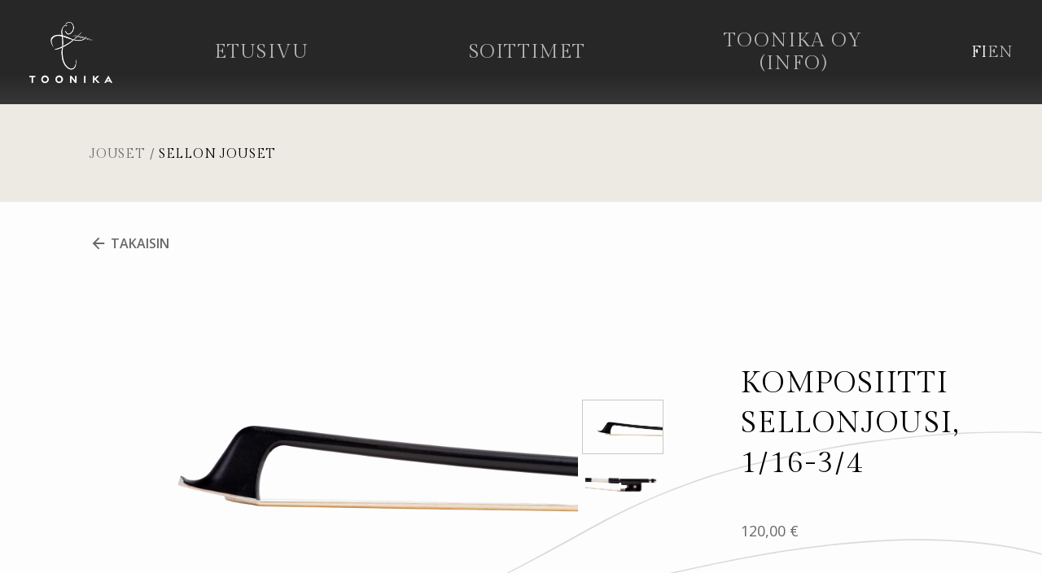

--- FILE ---
content_type: text/html; charset=utf-8
request_url: https://toonika.fi/products/Z2lkOi8vc2hvcGlmeS9Qcm9kdWN0LzcyNTc1NDI1NTc4NzU=
body_size: 13425
content:
<!DOCTYPE html><html lang="fi"><head><meta charSet="utf-8"/><meta name="viewport" content="width=device-width"/><title>Komposiitti sellonjousi, 1/16-3/4<!-- --> - <!-- -->Toonikan jousisoitinliike</title><meta name="next-head-count" content="3"/><link rel="preconnect" href="https://fonts.googleapis.com"/><link rel="preconnect" href="https://fonts.gstatic.com" crossorigin="anonymous"/><script async="" defer="" src="//static.cdn.prismic.io/prismic.js?repo=toonika-fi.prismic.io&amp;new=true"></script><link rel="preconnect" href="https://fonts.gstatic.com" crossorigin /><link rel="preload" href="/_next/static/css/556b21a10b849435.css" as="style" crossorigin=""/><link rel="stylesheet" href="/_next/static/css/556b21a10b849435.css" crossorigin="" data-n-g=""/><noscript data-n-css=""></noscript><script defer="" crossorigin="" nomodule="" src="/_next/static/chunks/polyfills-c67a75d1b6f99dc8.js"></script><script src="/_next/static/chunks/webpack-6af0e3c12b874bb0.js" defer="" crossorigin=""></script><script src="/_next/static/chunks/framework-0c7baedefba6b077.js" defer="" crossorigin=""></script><script src="/_next/static/chunks/main-49b0a41ec78c7394.js" defer="" crossorigin=""></script><script src="/_next/static/chunks/pages/_app-b915afd87f85578e.js" defer="" crossorigin=""></script><script src="/_next/static/chunks/1bfc9850-e87c9f89c896596b.js" defer="" crossorigin=""></script><script src="/_next/static/chunks/95b64a6e-38d9348d58d9ff88.js" defer="" crossorigin=""></script><script src="/_next/static/chunks/180-2df80db4f095cee0.js" defer="" crossorigin=""></script><script src="/_next/static/chunks/534-7bd85bab5b5a04cc.js" defer="" crossorigin=""></script><script src="/_next/static/chunks/556-70e916c7af660390.js" defer="" crossorigin=""></script><script src="/_next/static/chunks/332-608d81143adbda8e.js" defer="" crossorigin=""></script><script src="/_next/static/chunks/pages/products/%5Bid%5D-aa3277fe72e22368.js" defer="" crossorigin=""></script><script src="/_next/static/QrYSuw9h-CnW64yT4WXJx/_buildManifest.js" defer="" crossorigin=""></script><script src="/_next/static/QrYSuw9h-CnW64yT4WXJx/_ssgManifest.js" defer="" crossorigin=""></script><style data-href="https://fonts.googleapis.com/css2?family=Gilda+Display&family=Open+Sans:wght@300;400;600&display=swap">@font-face{font-family:'Gilda Display';font-style:normal;font-weight:400;font-display:swap;src:url(https://fonts.gstatic.com/l/font?kit=t5tmIRoYMoaYG0WEOh7HwMeR7To&skey=a96c8e607690656f&v=v20) format('woff')}@font-face{font-family:'Open Sans';font-style:normal;font-weight:300;font-stretch:normal;font-display:swap;src:url(https://fonts.gstatic.com/l/font?kit=memSYaGs126MiZpBA-UvWbX2vVnXBbObj2OVZyOOSr4dVJWUgsiH0C4k&skey=62c1cbfccc78b4b2&v=v44) format('woff')}@font-face{font-family:'Open Sans';font-style:normal;font-weight:400;font-stretch:normal;font-display:swap;src:url(https://fonts.gstatic.com/l/font?kit=memSYaGs126MiZpBA-UvWbX2vVnXBbObj2OVZyOOSr4dVJWUgsjZ0C4k&skey=62c1cbfccc78b4b2&v=v44) format('woff')}@font-face{font-family:'Open Sans';font-style:normal;font-weight:600;font-stretch:normal;font-display:swap;src:url(https://fonts.gstatic.com/l/font?kit=memSYaGs126MiZpBA-UvWbX2vVnXBbObj2OVZyOOSr4dVJWUgsgH1y4k&skey=62c1cbfccc78b4b2&v=v44) format('woff')}@font-face{font-family:'Gilda Display';font-style:normal;font-weight:400;font-display:swap;src:url(https://fonts.gstatic.com/s/gildadisplay/v20/t5tmIRoYMoaYG0WEOh7HwMeR3TDPr7GEch8jrg.woff2) format('woff2');unicode-range:U+0100-02BA,U+02BD-02C5,U+02C7-02CC,U+02CE-02D7,U+02DD-02FF,U+0304,U+0308,U+0329,U+1D00-1DBF,U+1E00-1E9F,U+1EF2-1EFF,U+2020,U+20A0-20AB,U+20AD-20C0,U+2113,U+2C60-2C7F,U+A720-A7FF}@font-face{font-family:'Gilda Display';font-style:normal;font-weight:400;font-display:swap;src:url(https://fonts.gstatic.com/s/gildadisplay/v20/t5tmIRoYMoaYG0WEOh7HwMeR3T7Pr7GEch8.woff2) format('woff2');unicode-range:U+0000-00FF,U+0131,U+0152-0153,U+02BB-02BC,U+02C6,U+02DA,U+02DC,U+0304,U+0308,U+0329,U+2000-206F,U+20AC,U+2122,U+2191,U+2193,U+2212,U+2215,U+FEFF,U+FFFD}@font-face{font-family:'Open Sans';font-style:normal;font-weight:300;font-stretch:100%;font-display:swap;src:url(https://fonts.gstatic.com/s/opensans/v44/memvYaGs126MiZpBA-UvWbX2vVnXBbObj2OVTSKmu0SC55K5gw.woff2) format('woff2');unicode-range:U+0460-052F,U+1C80-1C8A,U+20B4,U+2DE0-2DFF,U+A640-A69F,U+FE2E-FE2F}@font-face{font-family:'Open Sans';font-style:normal;font-weight:300;font-stretch:100%;font-display:swap;src:url(https://fonts.gstatic.com/s/opensans/v44/memvYaGs126MiZpBA-UvWbX2vVnXBbObj2OVTSumu0SC55K5gw.woff2) format('woff2');unicode-range:U+0301,U+0400-045F,U+0490-0491,U+04B0-04B1,U+2116}@font-face{font-family:'Open Sans';font-style:normal;font-weight:300;font-stretch:100%;font-display:swap;src:url(https://fonts.gstatic.com/s/opensans/v44/memvYaGs126MiZpBA-UvWbX2vVnXBbObj2OVTSOmu0SC55K5gw.woff2) format('woff2');unicode-range:U+1F00-1FFF}@font-face{font-family:'Open Sans';font-style:normal;font-weight:300;font-stretch:100%;font-display:swap;src:url(https://fonts.gstatic.com/s/opensans/v44/memvYaGs126MiZpBA-UvWbX2vVnXBbObj2OVTSymu0SC55K5gw.woff2) format('woff2');unicode-range:U+0370-0377,U+037A-037F,U+0384-038A,U+038C,U+038E-03A1,U+03A3-03FF}@font-face{font-family:'Open Sans';font-style:normal;font-weight:300;font-stretch:100%;font-display:swap;src:url(https://fonts.gstatic.com/s/opensans/v44/memvYaGs126MiZpBA-UvWbX2vVnXBbObj2OVTS2mu0SC55K5gw.woff2) format('woff2');unicode-range:U+0307-0308,U+0590-05FF,U+200C-2010,U+20AA,U+25CC,U+FB1D-FB4F}@font-face{font-family:'Open Sans';font-style:normal;font-weight:300;font-stretch:100%;font-display:swap;src:url(https://fonts.gstatic.com/s/opensans/v44/memvYaGs126MiZpBA-UvWbX2vVnXBbObj2OVTVOmu0SC55K5gw.woff2) format('woff2');unicode-range:U+0302-0303,U+0305,U+0307-0308,U+0310,U+0312,U+0315,U+031A,U+0326-0327,U+032C,U+032F-0330,U+0332-0333,U+0338,U+033A,U+0346,U+034D,U+0391-03A1,U+03A3-03A9,U+03B1-03C9,U+03D1,U+03D5-03D6,U+03F0-03F1,U+03F4-03F5,U+2016-2017,U+2034-2038,U+203C,U+2040,U+2043,U+2047,U+2050,U+2057,U+205F,U+2070-2071,U+2074-208E,U+2090-209C,U+20D0-20DC,U+20E1,U+20E5-20EF,U+2100-2112,U+2114-2115,U+2117-2121,U+2123-214F,U+2190,U+2192,U+2194-21AE,U+21B0-21E5,U+21F1-21F2,U+21F4-2211,U+2213-2214,U+2216-22FF,U+2308-230B,U+2310,U+2319,U+231C-2321,U+2336-237A,U+237C,U+2395,U+239B-23B7,U+23D0,U+23DC-23E1,U+2474-2475,U+25AF,U+25B3,U+25B7,U+25BD,U+25C1,U+25CA,U+25CC,U+25FB,U+266D-266F,U+27C0-27FF,U+2900-2AFF,U+2B0E-2B11,U+2B30-2B4C,U+2BFE,U+3030,U+FF5B,U+FF5D,U+1D400-1D7FF,U+1EE00-1EEFF}@font-face{font-family:'Open Sans';font-style:normal;font-weight:300;font-stretch:100%;font-display:swap;src:url(https://fonts.gstatic.com/s/opensans/v44/memvYaGs126MiZpBA-UvWbX2vVnXBbObj2OVTUGmu0SC55K5gw.woff2) format('woff2');unicode-range:U+0001-000C,U+000E-001F,U+007F-009F,U+20DD-20E0,U+20E2-20E4,U+2150-218F,U+2190,U+2192,U+2194-2199,U+21AF,U+21E6-21F0,U+21F3,U+2218-2219,U+2299,U+22C4-22C6,U+2300-243F,U+2440-244A,U+2460-24FF,U+25A0-27BF,U+2800-28FF,U+2921-2922,U+2981,U+29BF,U+29EB,U+2B00-2BFF,U+4DC0-4DFF,U+FFF9-FFFB,U+10140-1018E,U+10190-1019C,U+101A0,U+101D0-101FD,U+102E0-102FB,U+10E60-10E7E,U+1D2C0-1D2D3,U+1D2E0-1D37F,U+1F000-1F0FF,U+1F100-1F1AD,U+1F1E6-1F1FF,U+1F30D-1F30F,U+1F315,U+1F31C,U+1F31E,U+1F320-1F32C,U+1F336,U+1F378,U+1F37D,U+1F382,U+1F393-1F39F,U+1F3A7-1F3A8,U+1F3AC-1F3AF,U+1F3C2,U+1F3C4-1F3C6,U+1F3CA-1F3CE,U+1F3D4-1F3E0,U+1F3ED,U+1F3F1-1F3F3,U+1F3F5-1F3F7,U+1F408,U+1F415,U+1F41F,U+1F426,U+1F43F,U+1F441-1F442,U+1F444,U+1F446-1F449,U+1F44C-1F44E,U+1F453,U+1F46A,U+1F47D,U+1F4A3,U+1F4B0,U+1F4B3,U+1F4B9,U+1F4BB,U+1F4BF,U+1F4C8-1F4CB,U+1F4D6,U+1F4DA,U+1F4DF,U+1F4E3-1F4E6,U+1F4EA-1F4ED,U+1F4F7,U+1F4F9-1F4FB,U+1F4FD-1F4FE,U+1F503,U+1F507-1F50B,U+1F50D,U+1F512-1F513,U+1F53E-1F54A,U+1F54F-1F5FA,U+1F610,U+1F650-1F67F,U+1F687,U+1F68D,U+1F691,U+1F694,U+1F698,U+1F6AD,U+1F6B2,U+1F6B9-1F6BA,U+1F6BC,U+1F6C6-1F6CF,U+1F6D3-1F6D7,U+1F6E0-1F6EA,U+1F6F0-1F6F3,U+1F6F7-1F6FC,U+1F700-1F7FF,U+1F800-1F80B,U+1F810-1F847,U+1F850-1F859,U+1F860-1F887,U+1F890-1F8AD,U+1F8B0-1F8BB,U+1F8C0-1F8C1,U+1F900-1F90B,U+1F93B,U+1F946,U+1F984,U+1F996,U+1F9E9,U+1FA00-1FA6F,U+1FA70-1FA7C,U+1FA80-1FA89,U+1FA8F-1FAC6,U+1FACE-1FADC,U+1FADF-1FAE9,U+1FAF0-1FAF8,U+1FB00-1FBFF}@font-face{font-family:'Open Sans';font-style:normal;font-weight:300;font-stretch:100%;font-display:swap;src:url(https://fonts.gstatic.com/s/opensans/v44/memvYaGs126MiZpBA-UvWbX2vVnXBbObj2OVTSCmu0SC55K5gw.woff2) format('woff2');unicode-range:U+0102-0103,U+0110-0111,U+0128-0129,U+0168-0169,U+01A0-01A1,U+01AF-01B0,U+0300-0301,U+0303-0304,U+0308-0309,U+0323,U+0329,U+1EA0-1EF9,U+20AB}@font-face{font-family:'Open Sans';font-style:normal;font-weight:300;font-stretch:100%;font-display:swap;src:url(https://fonts.gstatic.com/s/opensans/v44/memvYaGs126MiZpBA-UvWbX2vVnXBbObj2OVTSGmu0SC55K5gw.woff2) format('woff2');unicode-range:U+0100-02BA,U+02BD-02C5,U+02C7-02CC,U+02CE-02D7,U+02DD-02FF,U+0304,U+0308,U+0329,U+1D00-1DBF,U+1E00-1E9F,U+1EF2-1EFF,U+2020,U+20A0-20AB,U+20AD-20C0,U+2113,U+2C60-2C7F,U+A720-A7FF}@font-face{font-family:'Open Sans';font-style:normal;font-weight:300;font-stretch:100%;font-display:swap;src:url(https://fonts.gstatic.com/s/opensans/v44/memvYaGs126MiZpBA-UvWbX2vVnXBbObj2OVTS-mu0SC55I.woff2) format('woff2');unicode-range:U+0000-00FF,U+0131,U+0152-0153,U+02BB-02BC,U+02C6,U+02DA,U+02DC,U+0304,U+0308,U+0329,U+2000-206F,U+20AC,U+2122,U+2191,U+2193,U+2212,U+2215,U+FEFF,U+FFFD}@font-face{font-family:'Open Sans';font-style:normal;font-weight:400;font-stretch:100%;font-display:swap;src:url(https://fonts.gstatic.com/s/opensans/v44/memvYaGs126MiZpBA-UvWbX2vVnXBbObj2OVTSKmu0SC55K5gw.woff2) format('woff2');unicode-range:U+0460-052F,U+1C80-1C8A,U+20B4,U+2DE0-2DFF,U+A640-A69F,U+FE2E-FE2F}@font-face{font-family:'Open Sans';font-style:normal;font-weight:400;font-stretch:100%;font-display:swap;src:url(https://fonts.gstatic.com/s/opensans/v44/memvYaGs126MiZpBA-UvWbX2vVnXBbObj2OVTSumu0SC55K5gw.woff2) format('woff2');unicode-range:U+0301,U+0400-045F,U+0490-0491,U+04B0-04B1,U+2116}@font-face{font-family:'Open Sans';font-style:normal;font-weight:400;font-stretch:100%;font-display:swap;src:url(https://fonts.gstatic.com/s/opensans/v44/memvYaGs126MiZpBA-UvWbX2vVnXBbObj2OVTSOmu0SC55K5gw.woff2) format('woff2');unicode-range:U+1F00-1FFF}@font-face{font-family:'Open Sans';font-style:normal;font-weight:400;font-stretch:100%;font-display:swap;src:url(https://fonts.gstatic.com/s/opensans/v44/memvYaGs126MiZpBA-UvWbX2vVnXBbObj2OVTSymu0SC55K5gw.woff2) format('woff2');unicode-range:U+0370-0377,U+037A-037F,U+0384-038A,U+038C,U+038E-03A1,U+03A3-03FF}@font-face{font-family:'Open Sans';font-style:normal;font-weight:400;font-stretch:100%;font-display:swap;src:url(https://fonts.gstatic.com/s/opensans/v44/memvYaGs126MiZpBA-UvWbX2vVnXBbObj2OVTS2mu0SC55K5gw.woff2) format('woff2');unicode-range:U+0307-0308,U+0590-05FF,U+200C-2010,U+20AA,U+25CC,U+FB1D-FB4F}@font-face{font-family:'Open Sans';font-style:normal;font-weight:400;font-stretch:100%;font-display:swap;src:url(https://fonts.gstatic.com/s/opensans/v44/memvYaGs126MiZpBA-UvWbX2vVnXBbObj2OVTVOmu0SC55K5gw.woff2) format('woff2');unicode-range:U+0302-0303,U+0305,U+0307-0308,U+0310,U+0312,U+0315,U+031A,U+0326-0327,U+032C,U+032F-0330,U+0332-0333,U+0338,U+033A,U+0346,U+034D,U+0391-03A1,U+03A3-03A9,U+03B1-03C9,U+03D1,U+03D5-03D6,U+03F0-03F1,U+03F4-03F5,U+2016-2017,U+2034-2038,U+203C,U+2040,U+2043,U+2047,U+2050,U+2057,U+205F,U+2070-2071,U+2074-208E,U+2090-209C,U+20D0-20DC,U+20E1,U+20E5-20EF,U+2100-2112,U+2114-2115,U+2117-2121,U+2123-214F,U+2190,U+2192,U+2194-21AE,U+21B0-21E5,U+21F1-21F2,U+21F4-2211,U+2213-2214,U+2216-22FF,U+2308-230B,U+2310,U+2319,U+231C-2321,U+2336-237A,U+237C,U+2395,U+239B-23B7,U+23D0,U+23DC-23E1,U+2474-2475,U+25AF,U+25B3,U+25B7,U+25BD,U+25C1,U+25CA,U+25CC,U+25FB,U+266D-266F,U+27C0-27FF,U+2900-2AFF,U+2B0E-2B11,U+2B30-2B4C,U+2BFE,U+3030,U+FF5B,U+FF5D,U+1D400-1D7FF,U+1EE00-1EEFF}@font-face{font-family:'Open Sans';font-style:normal;font-weight:400;font-stretch:100%;font-display:swap;src:url(https://fonts.gstatic.com/s/opensans/v44/memvYaGs126MiZpBA-UvWbX2vVnXBbObj2OVTUGmu0SC55K5gw.woff2) format('woff2');unicode-range:U+0001-000C,U+000E-001F,U+007F-009F,U+20DD-20E0,U+20E2-20E4,U+2150-218F,U+2190,U+2192,U+2194-2199,U+21AF,U+21E6-21F0,U+21F3,U+2218-2219,U+2299,U+22C4-22C6,U+2300-243F,U+2440-244A,U+2460-24FF,U+25A0-27BF,U+2800-28FF,U+2921-2922,U+2981,U+29BF,U+29EB,U+2B00-2BFF,U+4DC0-4DFF,U+FFF9-FFFB,U+10140-1018E,U+10190-1019C,U+101A0,U+101D0-101FD,U+102E0-102FB,U+10E60-10E7E,U+1D2C0-1D2D3,U+1D2E0-1D37F,U+1F000-1F0FF,U+1F100-1F1AD,U+1F1E6-1F1FF,U+1F30D-1F30F,U+1F315,U+1F31C,U+1F31E,U+1F320-1F32C,U+1F336,U+1F378,U+1F37D,U+1F382,U+1F393-1F39F,U+1F3A7-1F3A8,U+1F3AC-1F3AF,U+1F3C2,U+1F3C4-1F3C6,U+1F3CA-1F3CE,U+1F3D4-1F3E0,U+1F3ED,U+1F3F1-1F3F3,U+1F3F5-1F3F7,U+1F408,U+1F415,U+1F41F,U+1F426,U+1F43F,U+1F441-1F442,U+1F444,U+1F446-1F449,U+1F44C-1F44E,U+1F453,U+1F46A,U+1F47D,U+1F4A3,U+1F4B0,U+1F4B3,U+1F4B9,U+1F4BB,U+1F4BF,U+1F4C8-1F4CB,U+1F4D6,U+1F4DA,U+1F4DF,U+1F4E3-1F4E6,U+1F4EA-1F4ED,U+1F4F7,U+1F4F9-1F4FB,U+1F4FD-1F4FE,U+1F503,U+1F507-1F50B,U+1F50D,U+1F512-1F513,U+1F53E-1F54A,U+1F54F-1F5FA,U+1F610,U+1F650-1F67F,U+1F687,U+1F68D,U+1F691,U+1F694,U+1F698,U+1F6AD,U+1F6B2,U+1F6B9-1F6BA,U+1F6BC,U+1F6C6-1F6CF,U+1F6D3-1F6D7,U+1F6E0-1F6EA,U+1F6F0-1F6F3,U+1F6F7-1F6FC,U+1F700-1F7FF,U+1F800-1F80B,U+1F810-1F847,U+1F850-1F859,U+1F860-1F887,U+1F890-1F8AD,U+1F8B0-1F8BB,U+1F8C0-1F8C1,U+1F900-1F90B,U+1F93B,U+1F946,U+1F984,U+1F996,U+1F9E9,U+1FA00-1FA6F,U+1FA70-1FA7C,U+1FA80-1FA89,U+1FA8F-1FAC6,U+1FACE-1FADC,U+1FADF-1FAE9,U+1FAF0-1FAF8,U+1FB00-1FBFF}@font-face{font-family:'Open Sans';font-style:normal;font-weight:400;font-stretch:100%;font-display:swap;src:url(https://fonts.gstatic.com/s/opensans/v44/memvYaGs126MiZpBA-UvWbX2vVnXBbObj2OVTSCmu0SC55K5gw.woff2) format('woff2');unicode-range:U+0102-0103,U+0110-0111,U+0128-0129,U+0168-0169,U+01A0-01A1,U+01AF-01B0,U+0300-0301,U+0303-0304,U+0308-0309,U+0323,U+0329,U+1EA0-1EF9,U+20AB}@font-face{font-family:'Open Sans';font-style:normal;font-weight:400;font-stretch:100%;font-display:swap;src:url(https://fonts.gstatic.com/s/opensans/v44/memvYaGs126MiZpBA-UvWbX2vVnXBbObj2OVTSGmu0SC55K5gw.woff2) format('woff2');unicode-range:U+0100-02BA,U+02BD-02C5,U+02C7-02CC,U+02CE-02D7,U+02DD-02FF,U+0304,U+0308,U+0329,U+1D00-1DBF,U+1E00-1E9F,U+1EF2-1EFF,U+2020,U+20A0-20AB,U+20AD-20C0,U+2113,U+2C60-2C7F,U+A720-A7FF}@font-face{font-family:'Open Sans';font-style:normal;font-weight:400;font-stretch:100%;font-display:swap;src:url(https://fonts.gstatic.com/s/opensans/v44/memvYaGs126MiZpBA-UvWbX2vVnXBbObj2OVTS-mu0SC55I.woff2) format('woff2');unicode-range:U+0000-00FF,U+0131,U+0152-0153,U+02BB-02BC,U+02C6,U+02DA,U+02DC,U+0304,U+0308,U+0329,U+2000-206F,U+20AC,U+2122,U+2191,U+2193,U+2212,U+2215,U+FEFF,U+FFFD}@font-face{font-family:'Open Sans';font-style:normal;font-weight:600;font-stretch:100%;font-display:swap;src:url(https://fonts.gstatic.com/s/opensans/v44/memvYaGs126MiZpBA-UvWbX2vVnXBbObj2OVTSKmu0SC55K5gw.woff2) format('woff2');unicode-range:U+0460-052F,U+1C80-1C8A,U+20B4,U+2DE0-2DFF,U+A640-A69F,U+FE2E-FE2F}@font-face{font-family:'Open Sans';font-style:normal;font-weight:600;font-stretch:100%;font-display:swap;src:url(https://fonts.gstatic.com/s/opensans/v44/memvYaGs126MiZpBA-UvWbX2vVnXBbObj2OVTSumu0SC55K5gw.woff2) format('woff2');unicode-range:U+0301,U+0400-045F,U+0490-0491,U+04B0-04B1,U+2116}@font-face{font-family:'Open Sans';font-style:normal;font-weight:600;font-stretch:100%;font-display:swap;src:url(https://fonts.gstatic.com/s/opensans/v44/memvYaGs126MiZpBA-UvWbX2vVnXBbObj2OVTSOmu0SC55K5gw.woff2) format('woff2');unicode-range:U+1F00-1FFF}@font-face{font-family:'Open Sans';font-style:normal;font-weight:600;font-stretch:100%;font-display:swap;src:url(https://fonts.gstatic.com/s/opensans/v44/memvYaGs126MiZpBA-UvWbX2vVnXBbObj2OVTSymu0SC55K5gw.woff2) format('woff2');unicode-range:U+0370-0377,U+037A-037F,U+0384-038A,U+038C,U+038E-03A1,U+03A3-03FF}@font-face{font-family:'Open Sans';font-style:normal;font-weight:600;font-stretch:100%;font-display:swap;src:url(https://fonts.gstatic.com/s/opensans/v44/memvYaGs126MiZpBA-UvWbX2vVnXBbObj2OVTS2mu0SC55K5gw.woff2) format('woff2');unicode-range:U+0307-0308,U+0590-05FF,U+200C-2010,U+20AA,U+25CC,U+FB1D-FB4F}@font-face{font-family:'Open Sans';font-style:normal;font-weight:600;font-stretch:100%;font-display:swap;src:url(https://fonts.gstatic.com/s/opensans/v44/memvYaGs126MiZpBA-UvWbX2vVnXBbObj2OVTVOmu0SC55K5gw.woff2) format('woff2');unicode-range:U+0302-0303,U+0305,U+0307-0308,U+0310,U+0312,U+0315,U+031A,U+0326-0327,U+032C,U+032F-0330,U+0332-0333,U+0338,U+033A,U+0346,U+034D,U+0391-03A1,U+03A3-03A9,U+03B1-03C9,U+03D1,U+03D5-03D6,U+03F0-03F1,U+03F4-03F5,U+2016-2017,U+2034-2038,U+203C,U+2040,U+2043,U+2047,U+2050,U+2057,U+205F,U+2070-2071,U+2074-208E,U+2090-209C,U+20D0-20DC,U+20E1,U+20E5-20EF,U+2100-2112,U+2114-2115,U+2117-2121,U+2123-214F,U+2190,U+2192,U+2194-21AE,U+21B0-21E5,U+21F1-21F2,U+21F4-2211,U+2213-2214,U+2216-22FF,U+2308-230B,U+2310,U+2319,U+231C-2321,U+2336-237A,U+237C,U+2395,U+239B-23B7,U+23D0,U+23DC-23E1,U+2474-2475,U+25AF,U+25B3,U+25B7,U+25BD,U+25C1,U+25CA,U+25CC,U+25FB,U+266D-266F,U+27C0-27FF,U+2900-2AFF,U+2B0E-2B11,U+2B30-2B4C,U+2BFE,U+3030,U+FF5B,U+FF5D,U+1D400-1D7FF,U+1EE00-1EEFF}@font-face{font-family:'Open Sans';font-style:normal;font-weight:600;font-stretch:100%;font-display:swap;src:url(https://fonts.gstatic.com/s/opensans/v44/memvYaGs126MiZpBA-UvWbX2vVnXBbObj2OVTUGmu0SC55K5gw.woff2) format('woff2');unicode-range:U+0001-000C,U+000E-001F,U+007F-009F,U+20DD-20E0,U+20E2-20E4,U+2150-218F,U+2190,U+2192,U+2194-2199,U+21AF,U+21E6-21F0,U+21F3,U+2218-2219,U+2299,U+22C4-22C6,U+2300-243F,U+2440-244A,U+2460-24FF,U+25A0-27BF,U+2800-28FF,U+2921-2922,U+2981,U+29BF,U+29EB,U+2B00-2BFF,U+4DC0-4DFF,U+FFF9-FFFB,U+10140-1018E,U+10190-1019C,U+101A0,U+101D0-101FD,U+102E0-102FB,U+10E60-10E7E,U+1D2C0-1D2D3,U+1D2E0-1D37F,U+1F000-1F0FF,U+1F100-1F1AD,U+1F1E6-1F1FF,U+1F30D-1F30F,U+1F315,U+1F31C,U+1F31E,U+1F320-1F32C,U+1F336,U+1F378,U+1F37D,U+1F382,U+1F393-1F39F,U+1F3A7-1F3A8,U+1F3AC-1F3AF,U+1F3C2,U+1F3C4-1F3C6,U+1F3CA-1F3CE,U+1F3D4-1F3E0,U+1F3ED,U+1F3F1-1F3F3,U+1F3F5-1F3F7,U+1F408,U+1F415,U+1F41F,U+1F426,U+1F43F,U+1F441-1F442,U+1F444,U+1F446-1F449,U+1F44C-1F44E,U+1F453,U+1F46A,U+1F47D,U+1F4A3,U+1F4B0,U+1F4B3,U+1F4B9,U+1F4BB,U+1F4BF,U+1F4C8-1F4CB,U+1F4D6,U+1F4DA,U+1F4DF,U+1F4E3-1F4E6,U+1F4EA-1F4ED,U+1F4F7,U+1F4F9-1F4FB,U+1F4FD-1F4FE,U+1F503,U+1F507-1F50B,U+1F50D,U+1F512-1F513,U+1F53E-1F54A,U+1F54F-1F5FA,U+1F610,U+1F650-1F67F,U+1F687,U+1F68D,U+1F691,U+1F694,U+1F698,U+1F6AD,U+1F6B2,U+1F6B9-1F6BA,U+1F6BC,U+1F6C6-1F6CF,U+1F6D3-1F6D7,U+1F6E0-1F6EA,U+1F6F0-1F6F3,U+1F6F7-1F6FC,U+1F700-1F7FF,U+1F800-1F80B,U+1F810-1F847,U+1F850-1F859,U+1F860-1F887,U+1F890-1F8AD,U+1F8B0-1F8BB,U+1F8C0-1F8C1,U+1F900-1F90B,U+1F93B,U+1F946,U+1F984,U+1F996,U+1F9E9,U+1FA00-1FA6F,U+1FA70-1FA7C,U+1FA80-1FA89,U+1FA8F-1FAC6,U+1FACE-1FADC,U+1FADF-1FAE9,U+1FAF0-1FAF8,U+1FB00-1FBFF}@font-face{font-family:'Open Sans';font-style:normal;font-weight:600;font-stretch:100%;font-display:swap;src:url(https://fonts.gstatic.com/s/opensans/v44/memvYaGs126MiZpBA-UvWbX2vVnXBbObj2OVTSCmu0SC55K5gw.woff2) format('woff2');unicode-range:U+0102-0103,U+0110-0111,U+0128-0129,U+0168-0169,U+01A0-01A1,U+01AF-01B0,U+0300-0301,U+0303-0304,U+0308-0309,U+0323,U+0329,U+1EA0-1EF9,U+20AB}@font-face{font-family:'Open Sans';font-style:normal;font-weight:600;font-stretch:100%;font-display:swap;src:url(https://fonts.gstatic.com/s/opensans/v44/memvYaGs126MiZpBA-UvWbX2vVnXBbObj2OVTSGmu0SC55K5gw.woff2) format('woff2');unicode-range:U+0100-02BA,U+02BD-02C5,U+02C7-02CC,U+02CE-02D7,U+02DD-02FF,U+0304,U+0308,U+0329,U+1D00-1DBF,U+1E00-1E9F,U+1EF2-1EFF,U+2020,U+20A0-20AB,U+20AD-20C0,U+2113,U+2C60-2C7F,U+A720-A7FF}@font-face{font-family:'Open Sans';font-style:normal;font-weight:600;font-stretch:100%;font-display:swap;src:url(https://fonts.gstatic.com/s/opensans/v44/memvYaGs126MiZpBA-UvWbX2vVnXBbObj2OVTS-mu0SC55I.woff2) format('woff2');unicode-range:U+0000-00FF,U+0131,U+0152-0153,U+02BB-02BC,U+02C6,U+02DA,U+02DC,U+0304,U+0308,U+0329,U+2000-206F,U+20AC,U+2122,U+2191,U+2193,U+2212,U+2215,U+FEFF,U+FFFD}</style></head><body><div id="__next"><div id="root"><nav id="navbar" class="navbar-generic"><img src="https://images.prismic.io/toonika-fi/c65695f8-e1cf-4914-a8aa-069807adfad0_Toonika_logo_white+%28isompi+teksti%29.png?auto=compress,format" class="navbar-logo-mobile"/><div class="toggle"><div class="hamburger "></div></div><img src="https://images.prismic.io/toonika-fi/c65695f8-e1cf-4914-a8aa-069807adfad0_Toonika_logo_white+%28isompi+teksti%29.png?auto=compress,format" class="navbar-logo"/><div class="nav-links "><div class="nav-item" href="/"><a class=""><span class=""></span>ETUSIVU</a></div><div class="nav-item" href="/products"><a class=""><span class=""></span>SOITTIMET</a></div><div class="nav-item nav-item-last" href="/info"><a class=""><span class=""></span>TOONIKA OY (INFO)</a></div><svg class="nav-curl-mobile" viewBox="0 0 1080 600"><path fill="#d3cec8" d="M1067.29,378.46c-56.55,15.32-112.97,30.9-169.46,46.35-3.17,.86-12.46,3.14-15.69,3.91,5.54-2.64,10.56-5.45,13.34-6.5,33.07-15.11,66.3-30.04,99.19-45.36,27.96-13.02,56.37-25.45,85.34-37.11v-2.56c-31.65,12.71-62.63,26.35-93.14,40.64-36.36,17.03-73.42,33.27-110.11,49.92-10.44,4.71-21.36,8.27-32.56,10.64-20.12,4.32-40.12,8.91-60.25,13.21-50.35,10.76-101.59,18.17-154.11,19.8-44.91,1.39-89.83-.05-134.57-2.85-61.93-3.88-122.3-14.18-182.46-25.1-3.31-.6-8-1.6-12.96-2.8,3.86-1.04,7.31-1.62,9.35-2.06,79.56-17.14,153.24-43.34,222.87-75.85,4.76-2.2,9.82-3.67,15.02-4.38,54.69-7.19,108.53-16.93,161.95-27.99,70.22-14.55,138.57-33.09,207.37-50.69,54.16-13.86,108.48-27.28,163.6-38.75v-2.36c-2.96,.62-5.91,1.24-8.87,1.88-74.07,15.79-146.71,34.65-219.3,53.6-89.41,23.33-179.98,43.71-273.14,57.62-9.38,1.4-22.44,3.05-31.86,4.34,2.77-1.99,7.43-4.68,10.03-5.86,62.26-34.31,124.96-68.21,186.66-103.03,42.58-24.03,83.42-49.67,125.71-73.98,61.97-35.73,127.67-64.58,195.92-86.04,4.93-1.55,9.88-3.03,14.86-4.46v-2.28c-23.54,6.77-46.65,14.33-69.17,22.99-59.52,22.98-116.91,51.13-171.52,84.12-60.45,36.36-121.04,72.59-184.03,106.64-36.86,19.81-73.7,39.64-110.53,59.49-4.88,2.68-10.27,4.31-15.82,4.77-30.43,2.72-60.75,6.13-91.23,8.44-34.02,2.58-68.13,4.88-102.28,6.17-50.37,1.9-100.71,.76-151.05-1.95-43.5-2.34-86.84-5.36-129.89-10.45-9.49-1.12-19.67-1.77-28.03-4.82C17.61,352.53,8.79,349.26,0,345.94v2.06c1.83,.7,3.66,1.41,5.48,2.12,3.17,1.08,11.12,4,14.67,6.05-2.92-.27-11.98-1.47-14.89-1.8-1.76-.2-3.51-.41-5.26-.61v2.14c5.34,.68,10.67,1.36,16,2.07,8.07,1,15.99,2.98,23.58,5.89,74.95,29.21,152.25,54.48,233.55,73,3.38,.77,6.7,1.69,10.03,2.58,.6,.26,3.58,.78,4.44,1.1-1.46,.42-5.02,.91-6.21,1.24-42.23,7.83-84.54,15.54-128.28,17.33-22.87,.94-45.81,1.03-68.72,1.14-5.39-.02-10.74-.81-15.91-2.36C45.62,451.05,22.81,444.12,0,437.18v2.63c17.04,5.08,34.09,10.14,51.13,15.22,2.61,.67,10.48,2.64,14.17,4.45-9.08-.83-25.35-2.26-34.43-3.07-10.31-.92-20.6-1.92-30.87-3.01v2.37c18.64,1.96,37.36,3.58,56.11,5.05,11.71,.73,23.3,2.78,34.54,6.12,29.97,9.36,60.86,16.88,91.91,24.17,55.38,12.98,111.74,21.41,168.49,25.21,44,2.97,88.29,4.7,132.58,2.05,18.99-1.13,38.08-1.63,56.94-3.43,50.48-5,100.61-13.14,150.08-24.38,56.05-12.5,108.98-30.5,161.03-49.91,7.44-2.78,15.14-5.25,22.96-7.4,43.79-11.99,87.95-23.31,131.45-35.84,24.5-7.06,49.12-13.75,73.92-20v-2.33c-4.24,1.11-8.48,2.23-12.71,3.38Zm-781.13,59.23c-80.71-18.15-157.86-42.44-232.65-70.82-2.57-.97-6.92-2.44-9.39-3.54-.42-.19-3.71-1.46-6.04-2.56l8.47,1.01c160.96,19.85,321.36,17.79,482.11-.5-2.13,1.29-4.62,2.44-6.38,3.29-69.29,31.45-142.23,57.1-221.06,73.44-4.98,1.01-10.12,.9-15.05-.32Zm178.59,79.16c-126.99,3.32-253.63-14.81-374.59-53.63,0,0,0,0,0,0h0s0,0,0,0c16.42-.37,32.84-.62,49.25-1.11,39.53-1.19,78.17-6.49,116.48-13.33,10.03-1.79,20.11-3.45,30.02-5.54,5.31-1.07,10.79-1,16.07,.22,54.45,11.05,109.65,19.95,165.71,25.02,36.12,3.27,72.72,4.09,109.16,4.94,25.13,.59,50.37-.11,75.48-1.21,44.02-1.93,86.81-9.05,129.1-17.8,15.21-3.15,30.36-6.44,45.54-9.65,1.83-.45,5.07-1.08,8.74-1.53-117.53,45.13-245.1,70.77-370.97,73.62Z"></path></svg><div class="language-selection-mobile"><div class="language-selection-mobile-option language-selection-mobile-option-selected">FI</div><div class="language-selection-mobile-option">EN</div></div><div class="nav-company-info"><p><a href="tel:[object Object]" class="navbar-link">+358 45 226 8325</a></p><p><a href="mailto:[object Object]" class="navbar-link">teamtoonika@gmail.com</a></p></div></div><div class="language-selection-desktop"><div class="language-selection-option language-selection-option-selected">FI</div><div class="language-selection-option">EN</div></div></nav><main><div class="product-page"><div class="breadcrumb"><div><a class="breadcrumb-link" href="/products?filters=Jouset">JOUSET</a> / <a class="breadcrumb-link breadcrumb-link-selected" href="/products?filters=Jouset&amp;filters=Sellon+jouset">SELLON JOUSET</a></div></div><div class="product-content-outer-wrapper"><div class="product-content-inner-wrapper"><div class="product-back-link"><a><svg stroke="currentColor" fill="currentColor" stroke-width="0" viewBox="0 0 512 512" class="product-back-icon" height="1em" width="1em" xmlns="http://www.w3.org/2000/svg"><path d="M427 234.625H167.296l119.702-119.702L256 85 85 256l171 171 29.922-29.924-118.626-119.701H427v-42.75z"></path></svg> <!-- -->TAKAISIN</a></div><div class="product-info"><div class="image-gallery browser" aria-live="polite"><div class="image-gallery-content  image-gallery-thumbnails-right"><div class="image-gallery-slide-wrapper  image-gallery-thumbnails-right"><div class="image-gallery-swipe"><div class="image-gallery-slides"><div aria-label="Go to Slide 1" tabindex="-1" class="image-gallery-slide  image-gallery-center " style="display:inherit;-webkit-transform:translate3d(0%, 0, 0);-moz-transform:translate3d(0%, 0, 0);-ms-transform:translate3d(0%, 0, 0);-o-transform:translate3d(0%, 0, 0);transform:translate3d(0%, 0, 0)" role="button"><div style="-webkit-user-select:none;-moz-user-select:none;-ms-user-select:none;user-select:none;cursor:crosshair" class="image-gallery-image"><div style="position:relative"><img src="https://cdn.shopify.com/s/files/1/0572/4160/0179/products/Tip_ab0833d8-087b-4afa-bcb0-ceb57fbd67ad.png?v=1663577241" alt="" style="width:100%;display:block;cursor:default;opacity:1;transition:opacity 0.4s ease"/><div style="position:absolute;box-sizing:border-box;pointer-events:none;width:0px;height:0px;top:0;overflow:hidden;left:0px;opacity:0;transition:opacity 0.4s ease;z-index:100;border:none;box-shadow:none"><img src="https://cdn.shopify.com/s/files/1/0572/4160/0179/products/Tip_ab0833d8-087b-4afa-bcb0-ceb57fbd67ad.png?v=1663577241" alt="" style="position:absolute;box-sizing:border-box;display:block;top:0;left:0;transform:translate(0px, 0px);z-index:1;visibility:visible;width:1750px"/></div><div style="position:absolute;width:NaNpx;height:NaNpx;left:0;top:0;box-sizing:border-box;transform:translate(0px, 0px);border:1px solid #fff;opacity:0;transition:opacity 0.4s ease;z-index:15;pointer-events:none"></div><div style="background-color:#000;position:absolute;box-sizing:border-box;top:0;left:0;width:0px;height:0px;z-index:10;transition:opacity 0.4s ease;opacity:0;transform:scale3d(1,1,1);pointer-events:none"></div><div style="background-color:#000;position:absolute;box-sizing:border-box;width:0px;top:0px;left:0;height:NaNpx;z-index:10;transition:opacity 0.4s ease;opacity:0;transform:scale3d(1,1,1);pointer-events:none"></div><div style="background-color:#000;position:absolute;box-sizing:border-box;top:0px;right:0;width:0px;height:NaNpx;z-index:10;transition:opacity 0.4s ease;opacity:0;transform:scale3d(1,1,1);pointer-events:none"></div><div style="background-color:#000;position:absolute;box-sizing:border-box;top:0px;width:0px;height:0px;z-index:10;transition:opacity 0.4s ease;opacity:0;transform:scale3d(1,1,1);pointer-events:none"></div></div></div></div><div aria-label="Go to Slide 2" tabindex="-1" class="image-gallery-slide  image-gallery-right " style="display:inherit;-webkit-transform:translate3d(100%, 0, 0);-moz-transform:translate3d(100%, 0, 0);-ms-transform:translate3d(100%, 0, 0);-o-transform:translate3d(100%, 0, 0);transform:translate3d(100%, 0, 0)" role="button"><div style="-webkit-user-select:none;-moz-user-select:none;-ms-user-select:none;user-select:none;cursor:crosshair" class="image-gallery-image"><div style="position:relative"><img src="https://cdn.shopify.com/s/files/1/0572/4160/0179/products/Base_c02d9ca7-f923-4bbe-b202-2bc221f05665.png?v=1663577245" alt="" style="width:100%;display:block;cursor:default;opacity:1;transition:opacity 0.4s ease"/><div style="position:absolute;box-sizing:border-box;pointer-events:none;width:0px;height:0px;top:0;overflow:hidden;left:0px;opacity:0;transition:opacity 0.4s ease;z-index:100;border:none;box-shadow:none"><img src="https://cdn.shopify.com/s/files/1/0572/4160/0179/products/Base_c02d9ca7-f923-4bbe-b202-2bc221f05665.png?v=1663577245" alt="" style="position:absolute;box-sizing:border-box;display:block;top:0;left:0;transform:translate(0px, 0px);z-index:1;visibility:visible;width:1750px"/></div><div style="position:absolute;width:NaNpx;height:NaNpx;left:0;top:0;box-sizing:border-box;transform:translate(0px, 0px);border:1px solid #fff;opacity:0;transition:opacity 0.4s ease;z-index:15;pointer-events:none"></div><div style="background-color:#000;position:absolute;box-sizing:border-box;top:0;left:0;width:0px;height:0px;z-index:10;transition:opacity 0.4s ease;opacity:0;transform:scale3d(1,1,1);pointer-events:none"></div><div style="background-color:#000;position:absolute;box-sizing:border-box;width:0px;top:0px;left:0;height:NaNpx;z-index:10;transition:opacity 0.4s ease;opacity:0;transform:scale3d(1,1,1);pointer-events:none"></div><div style="background-color:#000;position:absolute;box-sizing:border-box;top:0px;right:0;width:0px;height:NaNpx;z-index:10;transition:opacity 0.4s ease;opacity:0;transform:scale3d(1,1,1);pointer-events:none"></div><div style="background-color:#000;position:absolute;box-sizing:border-box;top:0px;width:0px;height:0px;z-index:10;transition:opacity 0.4s ease;opacity:0;transform:scale3d(1,1,1);pointer-events:none"></div></div></div></div></div></div></div><div class="image-gallery-thumbnails-wrapper  image-gallery-thumbnails-right thumbnails-swipe-vertical"><div class="image-gallery-thumbnails"><nav class="image-gallery-thumbnails-container" style="-webkit-transform:translate3d(0, 0px, 0);-moz-transform:translate3d(0, 0px, 0);-ms-transform:translate3d(0, 0px, 0);-o-transform:translate3d(0, 0px, 0);transform:translate3d(0, 0px, 0);transition:all 0ms ease-out" aria-label="Thumbnail Navigation"><button type="button" tabindex="0" aria-pressed="true" aria-label="Go to Slide 1" class="image-gallery-thumbnail active"><span class="image-gallery-thumbnail-inner"><img class="image-gallery-thumbnail-image" src="https://cdn.shopify.com/s/files/1/0572/4160/0179/products/Tip_ab0833d8-087b-4afa-bcb0-ceb57fbd67ad.png?v=1663577241"/></span></button><button type="button" tabindex="0" aria-pressed="false" aria-label="Go to Slide 2" class="image-gallery-thumbnail"><span class="image-gallery-thumbnail-inner"><img class="image-gallery-thumbnail-image" src="https://cdn.shopify.com/s/files/1/0572/4160/0179/products/Base_c02d9ca7-f923-4bbe-b202-2bc221f05665.png?v=1663577245"/></span></button></nav></div></div></div></div><div class="image-gallery mobile" aria-live="polite"><div class="image-gallery-content  image-gallery-thumbnails-bottom"><div class="image-gallery-slide-wrapper  image-gallery-thumbnails-bottom"><button type="button" class="image-gallery-icon image-gallery-left-nav" aria-label="Previous Slide"><svg class="image-gallery-svg" xmlns="http://www.w3.org/2000/svg" viewBox="6 0 12 24" fill="none" stroke="currentColor" stroke-width="1" stroke-linecap="round" stroke-linejoin="round"><polyline points="15 18 9 12 15 6"></polyline></svg></button><button type="button" class="image-gallery-icon image-gallery-right-nav" aria-label="Next Slide"><svg class="image-gallery-svg" xmlns="http://www.w3.org/2000/svg" viewBox="6 0 12 24" fill="none" stroke="currentColor" stroke-width="1" stroke-linecap="round" stroke-linejoin="round"><polyline points="9 18 15 12 9 6"></polyline></svg></button><div class="image-gallery-swipe"><div class="image-gallery-slides"><div aria-label="Go to Slide 1" tabindex="-1" class="image-gallery-slide  image-gallery-center " style="display:inherit;-webkit-transform:translate3d(0%, 0, 0);-moz-transform:translate3d(0%, 0, 0);-ms-transform:translate3d(0%, 0, 0);-o-transform:translate3d(0%, 0, 0);transform:translate3d(0%, 0, 0)" role="button"><div style="-webkit-user-select:none;-moz-user-select:none;-ms-user-select:none;user-select:none;cursor:crosshair" class="image-gallery-image"><div style="position:relative"><img src="https://cdn.shopify.com/s/files/1/0572/4160/0179/products/Tip_ab0833d8-087b-4afa-bcb0-ceb57fbd67ad.png?v=1663577241" alt="" style="width:100%;display:block;cursor:default;opacity:1;transition:opacity 0.4s ease"/><div style="position:absolute;box-sizing:border-box;pointer-events:none;width:0px;height:0px;top:0;overflow:hidden;left:0px;opacity:0;transition:opacity 0.4s ease;z-index:100;border:none;box-shadow:none"><img src="https://cdn.shopify.com/s/files/1/0572/4160/0179/products/Tip_ab0833d8-087b-4afa-bcb0-ceb57fbd67ad.png?v=1663577241" alt="" style="position:absolute;box-sizing:border-box;display:block;top:0;left:0;transform:translate(0px, 0px);z-index:1;visibility:visible;width:1300px"/></div><div style="position:absolute;width:NaNpx;height:NaNpx;left:0;top:0;box-sizing:border-box;transform:translate(0px, 0px);border:1px solid #fff;opacity:0;transition:opacity 0.4s ease;z-index:15;pointer-events:none"></div><div style="background-color:#000;position:absolute;box-sizing:border-box;top:0;left:0;width:0px;height:0px;z-index:10;transition:opacity 0.4s ease;opacity:0;transform:scale3d(1,1,1);pointer-events:none"></div><div style="background-color:#000;position:absolute;box-sizing:border-box;width:0px;top:0px;left:0;height:NaNpx;z-index:10;transition:opacity 0.4s ease;opacity:0;transform:scale3d(1,1,1);pointer-events:none"></div><div style="background-color:#000;position:absolute;box-sizing:border-box;top:0px;right:0;width:0px;height:NaNpx;z-index:10;transition:opacity 0.4s ease;opacity:0;transform:scale3d(1,1,1);pointer-events:none"></div><div style="background-color:#000;position:absolute;box-sizing:border-box;top:0px;width:0px;height:0px;z-index:10;transition:opacity 0.4s ease;opacity:0;transform:scale3d(1,1,1);pointer-events:none"></div></div></div></div><div aria-label="Go to Slide 2" tabindex="-1" class="image-gallery-slide  image-gallery-right " style="display:inherit;-webkit-transform:translate3d(100%, 0, 0);-moz-transform:translate3d(100%, 0, 0);-ms-transform:translate3d(100%, 0, 0);-o-transform:translate3d(100%, 0, 0);transform:translate3d(100%, 0, 0)" role="button"><div style="-webkit-user-select:none;-moz-user-select:none;-ms-user-select:none;user-select:none;cursor:crosshair" class="image-gallery-image"><div style="position:relative"><img src="https://cdn.shopify.com/s/files/1/0572/4160/0179/products/Base_c02d9ca7-f923-4bbe-b202-2bc221f05665.png?v=1663577245" alt="" style="width:100%;display:block;cursor:default;opacity:1;transition:opacity 0.4s ease"/><div style="position:absolute;box-sizing:border-box;pointer-events:none;width:0px;height:0px;top:0;overflow:hidden;left:0px;opacity:0;transition:opacity 0.4s ease;z-index:100;border:none;box-shadow:none"><img src="https://cdn.shopify.com/s/files/1/0572/4160/0179/products/Base_c02d9ca7-f923-4bbe-b202-2bc221f05665.png?v=1663577245" alt="" style="position:absolute;box-sizing:border-box;display:block;top:0;left:0;transform:translate(0px, 0px);z-index:1;visibility:visible;width:1300px"/></div><div style="position:absolute;width:NaNpx;height:NaNpx;left:0;top:0;box-sizing:border-box;transform:translate(0px, 0px);border:1px solid #fff;opacity:0;transition:opacity 0.4s ease;z-index:15;pointer-events:none"></div><div style="background-color:#000;position:absolute;box-sizing:border-box;top:0;left:0;width:0px;height:0px;z-index:10;transition:opacity 0.4s ease;opacity:0;transform:scale3d(1,1,1);pointer-events:none"></div><div style="background-color:#000;position:absolute;box-sizing:border-box;width:0px;top:0px;left:0;height:NaNpx;z-index:10;transition:opacity 0.4s ease;opacity:0;transform:scale3d(1,1,1);pointer-events:none"></div><div style="background-color:#000;position:absolute;box-sizing:border-box;top:0px;right:0;width:0px;height:NaNpx;z-index:10;transition:opacity 0.4s ease;opacity:0;transform:scale3d(1,1,1);pointer-events:none"></div><div style="background-color:#000;position:absolute;box-sizing:border-box;top:0px;width:0px;height:0px;z-index:10;transition:opacity 0.4s ease;opacity:0;transform:scale3d(1,1,1);pointer-events:none"></div></div></div></div></div></div><div class="image-gallery-bullets"><div class="image-gallery-bullets-container" role="navigation" aria-label="Bullet Navigation"><button type="button" class="image-gallery-bullet active" aria-pressed="true" aria-label="Go to Slide 1"></button><button type="button" class="image-gallery-bullet" aria-pressed="false" aria-label="Go to Slide 2"></button></div></div></div></div></div><div class="product-text"><h1>KOMPOSIITTI SELLONJOUSI, 1/16-3/4</h1><p class="product-price">120,00<!-- --> €</p><div class="product-description"></div></div></div></div></div><svg class="product-curl" viewBox="0 0 1080 400" preserveAspectRatio="none"><path fill="#dbdbdb" d="M1074.61,205.45c-16.77-1.85-33.64-2.75-50.51-2.69-19.93,.08-39.67,1.31-59.33,3.01-31.01,2.67-61.84,7.14-92.33,13.39-23.34,4.85-46.68,9.69-70.03,14.54-1.47,.24-4.22,.76-6.31,1.1,1.79-.74,4.28-1.65,5.56-2.07,13.67-4.74,27.18-9.26,40.77-14.07,26.18-9.34,52.83-17.28,79.86-23.77,17.73-4.21,35.92-7.58,55.09-8.98,23.32-1.7,46.76-2.53,70.25-.99,10.82,.71,21.58,1.7,32.37,2.55v-.7c-.26-.04-.52-.07-.79-.1-3.94-.39-7.87-.82-11.84-1.08-10.33-.69-20.64-1.52-31.01-1.89-14.94-.52-29.87-.01-44.79,.62-20.62,.87-41.12,3.54-61.27,7.99-32.08,7.09-62.1,16.32-91.09,26.63-15.02,5.34-30.34,10.43-45.5,15.65-4.38,1.49-8.88,2.61-13.45,3.34-8.31,1.35-16.58,2.79-24.9,4.14-20.81,3.37-41.98,5.7-63.68,6.21-18.56,.44-37.12-.02-55.61-.9-25.59-1.22-50.54-4.45-75.4-7.87-1.37-.19-2.69-.49-4.74-.86,1.59-.32,2.41-.52,3.25-.66,31.35-5.16,62.17-13.12,92.1-23.79,2.01-.7,4.09-1.16,6.21-1.37,22.6-2.25,44.85-5.31,66.92-8.78,29.02-4.56,57.26-10.38,85.69-15.9,37.63-7.31,75.46-14.25,114.73-18.49,19.14-2.07,38.4-3.6,57.89-4.14,15.49-.43,30.95-.24,46.37,.82,17.28,1.18,34.21,3.12,50.36,6.8,.19,.04,.38,.07,.57,.11v-.69c-.16-.04-.32-.08-.48-.12-22.75-5.21-46.75-7.05-71.1-7.74-19.12-.54-38.16,.32-57.08,1.78-26.2,2.03-51.93,5.25-77.31,9.36-30.61,4.95-60.63,10.87-90.62,16.81-36.95,7.32-74.37,13.71-112.87,18.07-3.88,.44-9.46,.82-13.35,1.23,1.34-.64,3.31-1.37,4.33-1.71,25.73-10.76,51.64-21.39,77.14-32.31,17.59-7.54,34.47-15.58,51.95-23.2,26.13-11.38,53.22-20.41,80.96-26.98,15.71-3.74,32.14-6.32,48.35-9.27,32.87-5.97,66.68-9.38,101.04-11.06,19.4-.95,38.91-1.2,58.41-.62,.22,0,.44,0,.66,0v-.63c-1.41-.08-2.81-.17-4.22-.18-21.63-.2-43.27-.18-64.77,1.32-14.97,1.02-29.86,2.27-44.69,3.74-19.46,1.94-38.24,5.35-57.11,8.55-20.7,3.51-40.92,7.65-60.1,13.25-24.23,7.07-47.92,15.89-70.87,26.38-24.98,11.4-50.02,22.76-76.05,33.44-15.23,6.21-30.46,12.43-45.68,18.66-2.08,.86-4.29,1.36-6.54,1.5-12.57,.85-25.1,1.92-37.7,2.65-14.06,.81-28.15,1.53-42.27,1.94-20.81,.59-41.62,.24-62.42-.61-17.97-.73-35.89-1.68-53.67-3.28-3.92-.35-8.13-.56-11.58-1.51-11.45-3.16-22.81-6.45-33.83-10.03-17.4-5.66-35.61-10.41-54.07-14.84-37.33-8.96-75.51-16.65-114.84-22.6-26.79-4.06-53.93-6.49-81.73-6.48-5.47,0-10.95,.08-16.4,.32-10.63,.47-21.3,.85-31.85,1.66-19.46,1.5-38.36,4.41-57.17,7.5-17.95,2.94-35.65,6.23-52.43,10.79v.78c3.19-.87,6.38-1.75,9.66-2.5,32.61-7.42,65.66-12.7,98.96-15.8,22.3-2,44.7-2.59,67.07-1.76,23.13,.77,45.65,3.41,67.96,6.84,36.06,5.55,71.07,12.68,105.46,20.74,19.75,4.63,39.22,9.66,57.77,15.68,8.73,2.84,17.85,5.3,26.79,7.94,1.26,.32,4.93,1.27,6.48,1.92-1.21-.09-5.37-.48-6.57-.58-43.76-3.77-86.07-10.77-128.4-17.67-30.21-4.92-60.61-9.41-91.54-12.68-11.5-1.22-23.23-1.85-34.9-2.5-15.95-.89-31.99-1.08-48-.8-11.33,.2-22.63,.77-33.96,1.08-3.58,.1-7.16,.02-10.73-.25-13-1-26.06-1.12-39.15-1.12-15.67-.03-31.32,.84-46.89,2.57v.67c27.92-2.95,57.54-3.3,85.59-1.34-.74,.12-3.47,.34-4.01,.41-27.79,1.86-54.88,5.44-81.59,9.91v.72c22.98-3.88,46.28-7.02,70.06-9.07,6.19-.53,12.41-.97,18.64-1.35,1.98-.08,3.97-.03,5.95,.17,28.65,2.39,55.91,7.52,83.12,12.77,2.14,.41,4.26,.85,6.38,1.29,.76,.18,2.99,.58,3.51,.82-5.51-.35-12.2-.8-16.96-1.17-13.23-1.02-26.55-1.47-39.88-1.7-11.73-.2-23.5-.56-35.2-.25-11.16,.29-22.28,1.26-33.37,2.1-14.4,1.09-28.84,2.12-42.84,4.37-6.51,1.04-12.95,2.21-19.4,3.37v.6c13.71-2.61,27.65-4.74,42.02-5.96,13.84-1.18,27.72-2.2,41.61-3.21,9.54-.7,19.13-1.05,28.75-.83,7.73,.18,15.45,.57,23.19,.65,18.46,.2,36.68,1.7,54.95,2.91,2.08,.14,4.14,.44,6.17,.88,8.94,1.93,17.92,3.82,26.74,5.92,36.48,8.7,72.95,17.44,110.3,24.97,17.91,3.61,35.85,7.21,54.05,10.32,21.72,3.72,44.23,5.44,66.81,6.78,4.8,.22,9.58,.87,14.27,1.92,12.38,2.93,25.15,5.29,37.98,7.58,23.02,4.09,46.28,6.73,69.63,7.9,18.18,.93,36.48,1.47,54.79,.64,7.85-.36,15.74-.51,23.53-1.07,21.08-1.52,41.73-4.21,62.02-7.64,23.16-3.92,45.03-9.56,66.54-15.65,3.07-.87,6.26-1.65,9.49-2.32,18.1-3.76,36.34-7.31,54.32-11.24,42.19-9.22,85.29-16.49,130.47-19.7,23.76-1.69,47.56-2.67,71.45-1.34,10.36,.58,20.62,1.73,30.92,2.63v-.67c-1.8-.19-3.6-.37-5.39-.57Zm-624.8,8.4c66.52,6.23,133.95,5.58,200.38-.15-.8,.34-2.17,.82-2.97,1.11-28.63,9.86-58.77,17.91-91.35,23.03-2.06,.32-4.17,.28-6.22-.1-32.44-5.61-64.53-13.02-96.14-22.21-1.06-.31-2.09-.64-3.11-.99-.18-.06-1.72-.58-2.64-.92l2.05,.23Zm-5.65,29.76c-23.88-1.61-47.48-4-70.17-8.48-25.34-5.01-50.64-10.11-75.64-15.61-26.73-5.89-53.08-12.31-79.61-18.48-5.02-1.17-9.66-2.17-14.71-3.29l-2.87-.58c2.98,.33,8.5,.67,11.48,.98,26.47,2.81,52.56,6.45,78.25,10.93,27.84,4.85,55.4,10.17,82.46,16.22,26.4,5.95,52.79,11.91,79.18,17.88,1.03,.19,4.2,.95,5.54,1.39-3.75-.26-10.16-.7-13.92-.96Zm15.55,.46c-23.79-5.41-47.46-10.98-71.32-16.3-29.03-6.51-58.45-12.45-88.26-17.82-31.35-5.68-63.25-10.14-95.69-13.38-7.94-.79-15.51-2-23.07-3.47-19.99-3.89-39.97-7.82-60.62-10.56-6.48-.86-13.04-1.52-19.57-2.27-.76-.09-4.48-.39-5.23-.5l3.18-.12c8.64-.26,17.13-.85,25.78-.91,13.48-.09,26.98-.16,40.44,.16,25.52,.61,50.58,2.95,75.46,6.2,30.14,3.93,59.66,9.02,89.44,13.62,22.21,3.43,44.5,6.72,66.92,9.7,13.46,1.8,27.21,2.92,40.85,4.3,3.3,.31,6.56,.93,9.74,1.85,30.97,9.16,62.91,17.09,96.51,22.89,1.4,.24,2.77,.53,4.14,.81,.53,.09,1.28,.21,1.62,.31-.46,.17-1.87,.32-2.35,.42-17.45,2.45-34.94,4.88-53.01,5.44-9.45,.29-18.93,.32-28.4,.36-2.21,0-4.42-.25-6.57-.74Zm163.75,18.49c-53.92,1-106.33-4.86-155.65-16.84l.85,.02c6.78-.11,13.57-.19,20.36-.35,16.33-.37,32.3-2.04,48.13-4.18,4.14-.56,8.31-1.08,12.41-1.74,2.2-.34,4.45-.31,6.64,.07,22.5,3.47,45.31,6.26,68.48,7.85,14.92,1.02,30.05,1.28,45.11,1.55,10.38,.18,20.82-.03,31.19-.38,18.19-.61,35.87-2.84,53.35-5.58,6.28-.99,12.54-2.02,18.82-3.02,1.09-.15,2.61-.29,3.89-.51-47.58,13.83-99.68,22.12-153.58,23.12Z"></path></svg><svg class="product-curl-mobile" viewBox="0 0 1080 600"><path fill="#dbdbdb" d="M1067.29,378.46c-56.55,15.32-112.97,30.9-169.46,46.35-3.17,.86-12.46,3.14-15.69,3.91,5.54-2.64,10.56-5.45,13.34-6.5,33.07-15.11,66.3-30.04,99.19-45.36,27.96-13.02,56.37-25.45,85.34-37.11v-2.56c-31.65,12.71-62.63,26.35-93.14,40.64-36.36,17.03-73.42,33.27-110.11,49.92-10.44,4.71-21.36,8.27-32.56,10.64-20.12,4.32-40.12,8.91-60.25,13.21-50.35,10.76-101.59,18.17-154.11,19.8-44.91,1.39-89.83-.05-134.57-2.85-61.93-3.88-122.3-14.18-182.46-25.1-3.31-.6-8-1.6-12.96-2.8,3.86-1.04,7.31-1.62,9.35-2.06,79.56-17.14,153.24-43.34,222.87-75.85,4.76-2.2,9.82-3.67,15.02-4.38,54.69-7.19,108.53-16.93,161.95-27.99,70.22-14.55,138.57-33.09,207.37-50.69,54.16-13.86,108.48-27.28,163.6-38.75v-2.36c-2.96,.62-5.91,1.24-8.87,1.88-74.07,15.79-146.71,34.65-219.3,53.6-89.41,23.33-179.98,43.71-273.14,57.62-9.38,1.4-22.44,3.05-31.86,4.34,2.77-1.99,7.43-4.68,10.03-5.86,62.26-34.31,124.96-68.21,186.66-103.03,42.58-24.03,83.42-49.67,125.71-73.98,61.97-35.73,127.67-64.58,195.92-86.04,4.93-1.55,9.88-3.03,14.86-4.46v-2.28c-23.54,6.77-46.65,14.33-69.17,22.99-59.52,22.98-116.91,51.13-171.52,84.12-60.45,36.36-121.04,72.59-184.03,106.64-36.86,19.81-73.7,39.64-110.53,59.49-4.88,2.68-10.27,4.31-15.82,4.77-30.43,2.72-60.75,6.13-91.23,8.44-34.02,2.58-68.13,4.88-102.28,6.17-50.37,1.9-100.71,.76-151.05-1.95-43.5-2.34-86.84-5.36-129.89-10.45-9.49-1.12-19.67-1.77-28.03-4.82C17.61,352.53,8.79,349.26,0,345.94v2.06c1.83,.7,3.66,1.41,5.48,2.12,3.17,1.08,11.12,4,14.67,6.05-2.92-.27-11.98-1.47-14.89-1.8-1.76-.2-3.51-.41-5.26-.61v2.14c5.34,.68,10.67,1.36,16,2.07,8.07,1,15.99,2.98,23.58,5.89,74.95,29.21,152.25,54.48,233.55,73,3.38,.77,6.7,1.69,10.03,2.58,.6,.26,3.58,.78,4.44,1.1-1.46,.42-5.02,.91-6.21,1.24-42.23,7.83-84.54,15.54-128.28,17.33-22.87,.94-45.81,1.03-68.72,1.14-5.39-.02-10.74-.81-15.91-2.36C45.62,451.05,22.81,444.12,0,437.18v2.63c17.04,5.08,34.09,10.14,51.13,15.22,2.61,.67,10.48,2.64,14.17,4.45-9.08-.83-25.35-2.26-34.43-3.07-10.31-.92-20.6-1.92-30.87-3.01v2.37c18.64,1.96,37.36,3.58,56.11,5.05,11.71,.73,23.3,2.78,34.54,6.12,29.97,9.36,60.86,16.88,91.91,24.17,55.38,12.98,111.74,21.41,168.49,25.21,44,2.97,88.29,4.7,132.58,2.05,18.99-1.13,38.08-1.63,56.94-3.43,50.48-5,100.61-13.14,150.08-24.38,56.05-12.5,108.98-30.5,161.03-49.91,7.44-2.78,15.14-5.25,22.96-7.4,43.79-11.99,87.95-23.31,131.45-35.84,24.5-7.06,49.12-13.75,73.92-20v-2.33c-4.24,1.11-8.48,2.23-12.71,3.38Zm-781.13,59.23c-80.71-18.15-157.86-42.44-232.65-70.82-2.57-.97-6.92-2.44-9.39-3.54-.42-.19-3.71-1.46-6.04-2.56l8.47,1.01c160.96,19.85,321.36,17.79,482.11-.5-2.13,1.29-4.62,2.44-6.38,3.29-69.29,31.45-142.23,57.1-221.06,73.44-4.98,1.01-10.12,.9-15.05-.32Zm178.59,79.16c-126.99,3.32-253.63-14.81-374.59-53.63,0,0,0,0,0,0h0s0,0,0,0c16.42-.37,32.84-.62,49.25-1.11,39.53-1.19,78.17-6.49,116.48-13.33,10.03-1.79,20.11-3.45,30.02-5.54,5.31-1.07,10.79-1,16.07,.22,54.45,11.05,109.65,19.95,165.71,25.02,36.12,3.27,72.72,4.09,109.16,4.94,25.13,.59,50.37-.11,75.48-1.21,44.02-1.93,86.81-9.05,129.1-17.8,15.21-3.15,30.36-6.44,45.54-9.65,1.83-.45,5.07-1.08,8.74-1.53-117.53,45.13-245.1,70.77-370.97,73.62Z"></path></svg></div></main><footer class="footer"><div class="footer-wrapper"><svg class="footer-curl" viewBox="0 0 1080 250" preserveAspectRatio="none"><path fill="#292827" d="M1074.61,205.45c-16.77-1.85-33.64-2.75-50.51-2.69-19.93,.08-39.67,1.31-59.33,3.01-31.01,2.67-61.84,7.14-92.33,13.39-23.34,4.85-46.68,9.69-70.03,14.54-1.47,.24-4.22,.76-6.31,1.1,1.79-.74,4.28-1.65,5.56-2.07,13.67-4.74,27.18-9.26,40.77-14.07,26.18-9.34,52.83-17.28,79.86-23.77,17.73-4.21,35.92-7.58,55.09-8.98,23.32-1.7,46.76-2.53,70.25-.99,10.82,.71,21.58,1.7,32.37,2.55v-.7c-.26-.04-.52-.07-.79-.1-3.94-.39-7.87-.82-11.84-1.08-10.33-.69-20.64-1.52-31.01-1.89-14.94-.52-29.87-.01-44.79,.62-20.62,.87-41.12,3.54-61.27,7.99-32.08,7.09-62.1,16.32-91.09,26.63-15.02,5.34-30.34,10.43-45.5,15.65-4.38,1.49-8.88,2.61-13.45,3.34-8.31,1.35-16.58,2.79-24.9,4.14-20.81,3.37-41.98,5.7-63.68,6.21-18.56,.44-37.12-.02-55.61-.9-25.59-1.22-50.54-4.45-75.4-7.87-1.37-.19-2.69-.49-4.74-.86,1.59-.32,2.41-.52,3.25-.66,31.35-5.16,62.17-13.12,92.1-23.79,2.01-.7,4.09-1.16,6.21-1.37,22.6-2.25,44.85-5.31,66.92-8.78,29.02-4.56,57.26-10.38,85.69-15.9,37.63-7.31,75.46-14.25,114.73-18.49,19.14-2.07,38.4-3.6,57.89-4.14,15.49-.43,30.95-.24,46.37,.82,17.28,1.18,34.21,3.12,50.36,6.8,.19,.04,.38,.07,.57,.11v-.69c-.16-.04-.32-.08-.48-.12-22.75-5.21-46.75-7.05-71.1-7.74-19.12-.54-38.16,.32-57.08,1.78-26.2,2.03-51.93,5.25-77.31,9.36-30.61,4.95-60.63,10.87-90.62,16.81-36.95,7.32-74.37,13.71-112.87,18.07-3.88,.44-9.46,.82-13.35,1.23,1.34-.64,3.31-1.37,4.33-1.71,25.73-10.76,51.64-21.39,77.14-32.31,17.59-7.54,34.47-15.58,51.95-23.2,26.13-11.38,53.22-20.41,80.96-26.98,15.71-3.74,32.14-6.32,48.35-9.27,32.87-5.97,66.68-9.38,101.04-11.06,19.4-.95,38.91-1.2,58.41-.62,.22,0,.44,0,.66,0v-.63c-1.41-.08-2.81-.17-4.22-.18-21.63-.2-43.27-.18-64.77,1.32-14.97,1.02-29.86,2.27-44.69,3.74-19.46,1.94-38.24,5.35-57.11,8.55-20.7,3.51-40.92,7.65-60.1,13.25-24.23,7.07-47.92,15.89-70.87,26.38-24.98,11.4-50.02,22.76-76.05,33.44-15.23,6.21-30.46,12.43-45.68,18.66-2.08,.86-4.29,1.36-6.54,1.5-12.57,.85-25.1,1.92-37.7,2.65-14.06,.81-28.15,1.53-42.27,1.94-20.81,.59-41.62,.24-62.42-.61-17.97-.73-35.89-1.68-53.67-3.28-3.92-.35-8.13-.56-11.58-1.51-11.45-3.16-22.81-6.45-33.83-10.03-17.4-5.66-35.61-10.41-54.07-14.84-37.33-8.96-75.51-16.65-114.84-22.6-26.79-4.06-53.93-6.49-81.73-6.48-5.47,0-10.95,.08-16.4,.32-10.63,.47-21.3,.85-31.85,1.66-19.46,1.5-38.36,4.41-57.17,7.5-17.95,2.94-35.65,6.23-52.43,10.79v.78c3.19-.87,6.38-1.75,9.66-2.5,32.61-7.42,65.66-12.7,98.96-15.8,22.3-2,44.7-2.59,67.07-1.76,23.13,.77,45.65,3.41,67.96,6.84,36.06,5.55,71.07,12.68,105.46,20.74,19.75,4.63,39.22,9.66,57.77,15.68,8.73,2.84,17.85,5.3,26.79,7.94,1.26,.32,4.93,1.27,6.48,1.92-1.21-.09-5.37-.48-6.57-.58-43.76-3.77-86.07-10.77-128.4-17.67-30.21-4.92-60.61-9.41-91.54-12.68-11.5-1.22-23.23-1.85-34.9-2.5-15.95-.89-31.99-1.08-48-.8-11.33,.2-22.63,.77-33.96,1.08-3.58,.1-7.16,.02-10.73-.25-13-1-26.06-1.12-39.15-1.12-15.67-.03-31.32,.84-46.89,2.57v.67c27.92-2.95,57.54-3.3,85.59-1.34-.74,.12-3.47,.34-4.01,.41-27.79,1.86-54.88,5.44-81.59,9.91v.72c22.98-3.88,46.28-7.02,70.06-9.07,6.19-.53,12.41-.97,18.64-1.35,1.98-.08,3.97-.03,5.95,.17,28.65,2.39,55.91,7.52,83.12,12.77,2.14,.41,4.26,.85,6.38,1.29,.76,.18,2.99,.58,3.51,.82-5.51-.35-12.2-.8-16.96-1.17-13.23-1.02-26.55-1.47-39.88-1.7-11.73-.2-23.5-.56-35.2-.25-11.16,.29-22.28,1.26-33.37,2.1-14.4,1.09-28.84,2.12-42.84,4.37-6.51,1.04-12.95,2.21-19.4,3.37v.6c13.71-2.61,27.65-4.74,42.02-5.96,13.84-1.18,27.72-2.2,41.61-3.21,9.54-.7,19.13-1.05,28.75-.83,7.73,.18,15.45,.57,23.19,.65,18.46,.2,36.68,1.7,54.95,2.91,2.08,.14,4.14,.44,6.17,.88,8.94,1.93,17.92,3.82,26.74,5.92,36.48,8.7,72.95,17.44,110.3,24.97,17.91,3.61,35.85,7.21,54.05,10.32,21.72,3.72,44.23,5.44,66.81,6.78,4.8,.22,9.58,.87,14.27,1.92,12.38,2.93,25.15,5.29,37.98,7.58,23.02,4.09,46.28,6.73,69.63,7.9,18.18,.93,36.48,1.47,54.79,.64,7.85-.36,15.74-.51,23.53-1.07,21.08-1.52,41.73-4.21,62.02-7.64,23.16-3.92,45.03-9.56,66.54-15.65,3.07-.87,6.26-1.65,9.49-2.32,18.1-3.76,36.34-7.31,54.32-11.24,42.19-9.22,85.29-16.49,130.47-19.7,23.76-1.69,47.56-2.67,71.45-1.34,10.36,.58,20.62,1.73,30.92,2.63v-.67c-1.8-.19-3.6-.37-5.39-.57Zm-624.8,8.4c66.52,6.23,133.95,5.58,200.38-.15-.8,.34-2.17,.82-2.97,1.11-28.63,9.86-58.77,17.91-91.35,23.03-2.06,.32-4.17,.28-6.22-.1-32.44-5.61-64.53-13.02-96.14-22.21-1.06-.31-2.09-.64-3.11-.99-.18-.06-1.72-.58-2.64-.92l2.05,.23Zm-5.65,29.76c-23.88-1.61-47.48-4-70.17-8.48-25.34-5.01-50.64-10.11-75.64-15.61-26.73-5.89-53.08-12.31-79.61-18.48-5.02-1.17-9.66-2.17-14.71-3.29l-2.87-.58c2.98,.33,8.5,.67,11.48,.98,26.47,2.81,52.56,6.45,78.25,10.93,27.84,4.85,55.4,10.17,82.46,16.22,26.4,5.95,52.79,11.91,79.18,17.88,1.03,.19,4.2,.95,5.54,1.39-3.75-.26-10.16-.7-13.92-.96Zm15.55,.46c-23.79-5.41-47.46-10.98-71.32-16.3-29.03-6.51-58.45-12.45-88.26-17.82-31.35-5.68-63.25-10.14-95.69-13.38-7.94-.79-15.51-2-23.07-3.47-19.99-3.89-39.97-7.82-60.62-10.56-6.48-.86-13.04-1.52-19.57-2.27-.76-.09-4.48-.39-5.23-.5l3.18-.12c8.64-.26,17.13-.85,25.78-.91,13.48-.09,26.98-.16,40.44,.16,25.52,.61,50.58,2.95,75.46,6.2,30.14,3.93,59.66,9.02,89.44,13.62,22.21,3.43,44.5,6.72,66.92,9.7,13.46,1.8,27.21,2.92,40.85,4.3,3.3,.31,6.56,.93,9.74,1.85,30.97,9.16,62.91,17.09,96.51,22.89,1.4,.24,2.77,.53,4.14,.81,.53,.09,1.28,.21,1.62,.31-.46,.17-1.87,.32-2.35,.42-17.45,2.45-34.94,4.88-53.01,5.44-9.45,.29-18.93,.32-28.4,.36-2.21,0-4.42-.25-6.57-.74Zm163.75,18.49c-53.92,1-106.33-4.86-155.65-16.84l.85,.02c6.78-.11,13.57-.19,20.36-.35,16.33-.37,32.3-2.04,48.13-4.18,4.14-.56,8.31-1.08,12.41-1.74,2.2-.34,4.45-.31,6.64,.07,22.5,3.47,45.31,6.26,68.48,7.85,14.92,1.02,30.05,1.28,45.11,1.55,10.38,.18,20.82-.03,31.19-.38,18.19-.61,35.87-2.84,53.35-5.58,6.28-.99,12.54-2.02,18.82-3.02,1.09-.15,2.61-.29,3.89-.51-47.58,13.83-99.68,22.12-153.58,23.12Z"></path></svg><svg class="footer-curl-mobile" viewBox="0 0 1080 910.39" preserveAspectRatio="none"><path fill="#292827" d="M1080,517.64v-4.71c-14.06,17.1-28.72,33.69-43.95,49.73-19.99,6.22-40.56,10.38-61.48,13.14-39.05,5.14-78.38,6.03-117.72,5.32-36.09-.64-71.71-4.22-107.56-8.08-44.29-4.78-88.52-10.64-132.02-20.43-2.9-.65-5.79-1.33-8.68-2.03-56.54-50.49-106.36-107.99-154.52-166.49-56.1-68.14-110.85-137.77-174.67-199C208.89,117.46,127.08,62.02,36.3,25.35,24.35,20.52,12.24,16.11,0,12.07v3.16c95.97,31.81,184.19,86.97,258.8,154.74,66.04,59.99,122.14,129.55,178.5,198.41,51.69,63.16,104.4,125.89,165.03,180.65-42.5-10.76-83.15-26.13-123.03-44.67-78.8-36.63-152.1-84.48-232.67-117.35C168.56,355.15,84.29,338.78,0,338.78v3.06c73.69,.02,147.28,12.47,216.88,37.04,83.91,29.62,158.91,78.27,238.43,117.31,43.15,21.19,87.39,40.14,133.9,52.61,5.96,1.6,11.94,3.1,17.94,4.54,4.92,4.38,9.88,8.71,14.91,12.98,71.42,60.63,152.78,107.95,242.03,136.39-43.91,27.26-90.11,50.82-137.71,71-86.18,36.54-177.24,62.63-271.07,67.56-56.2,2.95-112.45-1.03-167.74-10.77-65.22-28.47-124.21-68.45-177.34-116.26C71.4,679.3,35.51,641.35,0,603.05v4.51c28.81,30.98,57.91,61.67,88.61,90.79,55.36,52.5,116.74,97.89,186.02,129.78-31.58-6.09-62.82-14.03-93.53-23.63C118.46,784.92,58.06,758.84,0,728.31v3.36c48.32,25.33,98.22,47.59,149.76,65.6,44.46,15.54,90.1,27.78,136.43,36.01,2.72,1.18,5.44,2.34,8.19,3.47,36.34,15.04,74.16,26.77,111.97,37.49,38.9,11.04,78.02,20.38,118.43,23.52,99.64,7.73,200.07-14.61,291.77-52.76,72.92-30.34,142.2-69.5,208.97-111.85,18.14,1.19,36.32,1.65,54.49,1.37v-3.05c-16.72,.26-33.45-.09-50.15-1.09,12.72-8.11,25.35-16.32,37.9-24.61,4.09-2.7,8.17-5.42,12.25-8.15v-3.6c-18.22,12.24-36.6,24.29-55.17,36.07-38.83-2.6-77.44-8.54-115.28-17.76-12.89-3.14-25.63-6.67-38.24-10.57,12.01-7.58,23.85-15.43,35.48-23.58,47.25-33.11,90.98-70.96,130.74-112.67,4.03-1.27,8.03-2.62,12.01-4.09,10.38-3.83,20.48-8.32,30.47-13.05v-3.26c-4.17,1.96-8.35,3.9-12.57,5.78-8.34,3.72-16.81,6.97-25.4,9.84,12.26-13.05,24.15-26.46,35.62-40.23,.79-.95,1.56-1.91,2.34-2.86Zm-200.92,189.66c46.07,13.45,93.57,22.02,141.44,25.53-55.51,34.99-112.71,67.45-172.18,94.94-89.64,41.44-187.3,68.98-286.64,68.51-43.22-.2-85.22-6.64-126.97-17.42-37.7-9.73-75.11-21.08-111.75-34.26-7.93-2.85-15.77-5.88-23.53-9.07,40.4,6.48,81.28,9.88,122.31,9.69,94.16-.43,185.86-21.75,273.4-55.64,60-23.23,118.17-51.56,172.75-85.68,3.71,1.16,7.43,2.29,11.17,3.39Zm49.28-48.45c-19.69,14.79-40.01,28.68-60.84,41.74-82.64-26.08-159.08-68.15-226.81-122.71-9.31-7.5-18.42-15.2-27.37-23.08,35.91,8.25,72.41,13.8,108.97,18.19,73.07,8.77,146.78,15.4,220.38,9.2,29.91-2.52,60-6.45,88.87-14.87-31.93,33.14-66.34,63.84-103.2,91.53Z"></path></svg><div class="footer-content"><a href="/"><img src="https://images.prismic.io/toonika-fi/c65695f8-e1cf-4914-a8aa-069807adfad0_Toonika_logo_white+%28isompi+teksti%29.png?auto=compress,format" class="footer-logo"/></a><div class="footer-section"><p class="footer-section-title">OTA YHTEYTTÄ</p><div class="footer-section-lines"><p><a href="tel:+358 45 226 8325" class="footer-link">+358 45 226 8325</a></p><p><a href="mailto:teamtoonika@gmail.com" class="footer-link">teamtoonika@gmail.com</a></p><div class="social-media-icons"><a href="https://www.instagram.com/toonikaoy/" target="_blank"><svg stroke="currentColor" fill="currentColor" stroke-width="0" viewBox="0 0 448 512" class="instagram-link" height="1em" width="1em" xmlns="http://www.w3.org/2000/svg"><path d="M224.1 141c-63.6 0-114.9 51.3-114.9 114.9s51.3 114.9 114.9 114.9S339 319.5 339 255.9 287.7 141 224.1 141zm0 189.6c-41.1 0-74.7-33.5-74.7-74.7s33.5-74.7 74.7-74.7 74.7 33.5 74.7 74.7-33.6 74.7-74.7 74.7zm146.4-194.3c0 14.9-12 26.8-26.8 26.8-14.9 0-26.8-12-26.8-26.8s12-26.8 26.8-26.8 26.8 12 26.8 26.8zm76.1 27.2c-1.7-35.9-9.9-67.7-36.2-93.9-26.2-26.2-58-34.4-93.9-36.2-37-2.1-147.9-2.1-184.9 0-35.8 1.7-67.6 9.9-93.9 36.1s-34.4 58-36.2 93.9c-2.1 37-2.1 147.9 0 184.9 1.7 35.9 9.9 67.7 36.2 93.9s58 34.4 93.9 36.2c37 2.1 147.9 2.1 184.9 0 35.9-1.7 67.7-9.9 93.9-36.2 26.2-26.2 34.4-58 36.2-93.9 2.1-37 2.1-147.8 0-184.8zM398.8 388c-7.8 19.6-22.9 34.7-42.6 42.6-29.5 11.7-99.5 9-132.1 9s-102.7 2.6-132.1-9c-19.6-7.8-34.7-22.9-42.6-42.6-11.7-29.5-9-99.5-9-132.1s-2.6-102.7 9-132.1c7.8-19.6 22.9-34.7 42.6-42.6 29.5-11.7 99.5-9 132.1-9s102.7-2.6 132.1 9c19.6 7.8 34.7 22.9 42.6 42.6 11.7 29.5 9 99.5 9 132.1s2.7 102.7-9 132.1z"></path></svg></a><a href="https://www.facebook.com/toonika.fi/" target="_blank"><svg stroke="currentColor" fill="currentColor" stroke-width="0" viewBox="0 0 320 512" class="facebook-link" height="1em" width="1em" xmlns="http://www.w3.org/2000/svg"><path d="M279.14 288l14.22-92.66h-88.91v-60.13c0-25.35 12.42-50.06 52.24-50.06h40.42V6.26S260.43 0 225.36 0c-73.22 0-121.08 44.38-121.08 124.72v70.62H22.89V288h81.39v224h100.17V288z"></path></svg></a></div></div></div><div class="footer-section"><p class="footer-section-title">OSOITE</p><div class="footer-section-lines"><p>Toonika Oy</p><p>Nervanderinkatu 5</p><p>00100 HELSINKI</p><p>Y-Tunnus 2481971-5</p><p>Toonika Oulussa -&gt;</p><p>Kauppurienkatu 31 /  045 638 6543</p></div></div><div class="footer-section"><p class="footer-section-title">Aukioloajat</p><div class="footer-section-lines"><p>MA - TI Suljettu</p><p>KE 14:30 - 18:00</p><p>TO - PE 10:00 - 18:00</p><p>LA 10:00 - 16:00</p><p>SU Suljettu</p><p><a href="mailto:Muutoin sopimuksen mukaan -&gt; 0451304955 ja teamtoonika@gmail.com" class="footer-link">Muutoin sopimuksen mukaan -&gt; 0451304955 ja teamtoonika@gmail.com</a></p></div></div></div></div></footer></div></div><script id="__NEXT_DATA__" type="application/json" crossorigin="">{"props":{"pageProps":{"productStr":"{\"__typename\":\"Product\",\"id\":\"gid://shopify/Product/7257542557875\",\"availableForSale\":true,\"createdAt\":\"2022-09-19T08:47:04Z\",\"updatedAt\":\"2025-12-07T00:17:27Z\",\"descriptionHtml\":\"\",\"description\":\"\",\"handle\":\"komposiitti-sellonjousi-1-16-3-4\",\"productType\":\"\",\"title\":\"Komposiitti sellonjousi, 1/16-3/4\",\"vendor\":\"Toonika Oy\",\"publishedAt\":\"2022-09-19T08:47:04Z\",\"onlineStoreUrl\":null,\"options\":[{\"id\":\"gid://shopify/ProductOption/9276979478707\",\"name\":\"Title\",\"values\":[{\"value\":\"Default Title\",\"type\":{\"name\":\"String\",\"kind\":\"SCALAR\"}}],\"type\":{\"name\":\"ProductOption\",\"kind\":\"OBJECT\",\"fieldBaseTypes\":{\"name\":\"String\",\"values\":\"String\"},\"implementsNode\":true}}],\"images\":[{\"id\":\"gid://shopify/ProductImage/31961669632179\",\"src\":\"https://cdn.shopify.com/s/files/1/0572/4160/0179/products/Tip_ab0833d8-087b-4afa-bcb0-ceb57fbd67ad.png?v=1663577241\",\"altText\":null,\"width\":3000,\"height\":2000,\"type\":{\"name\":\"Image\",\"kind\":\"OBJECT\",\"fieldBaseTypes\":{\"altText\":\"String\",\"height\":\"Int\",\"id\":\"ID\",\"url\":\"URL\",\"width\":\"Int\"},\"implementsNode\":false},\"hasNextPage\":{\"value\":true},\"hasPreviousPage\":false,\"variableValues\":{\"id\":\"Z2lkOi8vc2hvcGlmeS9Qcm9kdWN0LzcyNTc1NDI1NTc4NzU=\"}},{\"id\":\"gid://shopify/ProductImage/31961670025395\",\"src\":\"https://cdn.shopify.com/s/files/1/0572/4160/0179/products/Base_c02d9ca7-f923-4bbe-b202-2bc221f05665.png?v=1663577245\",\"altText\":null,\"width\":3000,\"height\":2000,\"type\":{\"name\":\"Image\",\"kind\":\"OBJECT\",\"fieldBaseTypes\":{\"altText\":\"String\",\"height\":\"Int\",\"id\":\"ID\",\"url\":\"URL\",\"width\":\"Int\"},\"implementsNode\":false},\"hasNextPage\":false,\"hasPreviousPage\":{\"value\":true},\"variableValues\":{\"id\":\"Z2lkOi8vc2hvcGlmeS9Qcm9kdWN0LzcyNTc1NDI1NTc4NzU=\"}}],\"variants\":[{\"id\":\"gid://shopify/ProductVariant/42021886820531\",\"title\":\"Default Title\",\"price\":{\"amount\":\"120.0\",\"currencyCode\":\"EUR\",\"type\":{\"name\":\"MoneyV2\",\"kind\":\"OBJECT\",\"fieldBaseTypes\":{\"amount\":\"Decimal\",\"currencyCode\":\"CurrencyCode\"},\"implementsNode\":false}},\"priceV2\":{\"amount\":\"120.0\",\"currencyCode\":\"EUR\",\"type\":{\"name\":\"MoneyV2\",\"kind\":\"OBJECT\",\"fieldBaseTypes\":{\"amount\":\"Decimal\",\"currencyCode\":\"CurrencyCode\"},\"implementsNode\":false}},\"weight\":0,\"available\":true,\"sku\":null,\"compareAtPrice\":null,\"compareAtPriceV2\":null,\"image\":{\"id\":\"gid://shopify/ProductImage/31961669632179\",\"src\":\"https://cdn.shopify.com/s/files/1/0572/4160/0179/products/Tip_ab0833d8-087b-4afa-bcb0-ceb57fbd67ad.png?v=1663577241\",\"altText\":null,\"width\":3000,\"height\":2000,\"type\":{\"name\":\"Image\",\"kind\":\"OBJECT\",\"fieldBaseTypes\":{\"altText\":\"String\",\"height\":\"Int\",\"id\":\"ID\",\"url\":\"URL\",\"width\":\"Int\"},\"implementsNode\":false}},\"selectedOptions\":[{\"name\":\"Title\",\"value\":\"Default Title\",\"type\":{\"name\":\"SelectedOption\",\"kind\":\"OBJECT\",\"fieldBaseTypes\":{\"name\":\"String\",\"value\":\"String\"},\"implementsNode\":false}}],\"unitPrice\":null,\"unitPriceMeasurement\":{\"measuredType\":null,\"quantityUnit\":null,\"quantityValue\":0,\"referenceUnit\":null,\"referenceValue\":0,\"type\":{\"name\":\"UnitPriceMeasurement\",\"kind\":\"OBJECT\",\"fieldBaseTypes\":{\"measuredType\":\"UnitPriceMeasurementMeasuredType\",\"quantityUnit\":\"UnitPriceMeasurementMeasuredUnit\",\"quantityValue\":\"Float\",\"referenceUnit\":\"UnitPriceMeasurementMeasuredUnit\",\"referenceValue\":\"Int\"},\"implementsNode\":false}},\"type\":{\"name\":\"ProductVariant\",\"kind\":\"OBJECT\",\"fieldBaseTypes\":{\"availableForSale\":\"Boolean\",\"compareAtPrice\":\"MoneyV2\",\"id\":\"ID\",\"image\":\"Image\",\"price\":\"MoneyV2\",\"product\":\"Product\",\"selectedOptions\":\"SelectedOption\",\"sku\":\"String\",\"title\":\"String\",\"unitPrice\":\"MoneyV2\",\"unitPriceMeasurement\":\"UnitPriceMeasurement\",\"weight\":\"Float\"},\"implementsNode\":true},\"hasNextPage\":false,\"hasPreviousPage\":false,\"variableValues\":{\"id\":\"Z2lkOi8vc2hvcGlmeS9Qcm9kdWN0LzcyNTc1NDI1NTc4NzU=\"}}],\"media\":[{\"__typename\":\"MediaImage\",\"type\":{\"name\":\"Media\",\"kind\":\"INTERFACE\",\"fieldBaseTypes\":{},\"possibleTypes\":[\"ExternalVideo\",\"MediaImage\",\"Model3d\",\"Video\"]},\"hasNextPage\":{\"value\":true},\"hasPreviousPage\":false,\"variableValues\":{\"id\":\"Z2lkOi8vc2hvcGlmeS9Qcm9kdWN0LzcyNTc1NDI1NTc4NzU=\"}},{\"__typename\":\"MediaImage\",\"type\":{\"name\":\"Media\",\"kind\":\"INTERFACE\",\"fieldBaseTypes\":{},\"possibleTypes\":[\"ExternalVideo\",\"MediaImage\",\"Model3d\",\"Video\"]},\"hasNextPage\":false,\"hasPreviousPage\":{\"value\":true},\"variableValues\":{\"id\":\"Z2lkOi8vc2hvcGlmeS9Qcm9kdWN0LzcyNTc1NDI1NTc4NzU=\"}}],\"type\":{\"name\":\"Product\",\"kind\":\"OBJECT\",\"fieldBaseTypes\":{\"availableForSale\":\"Boolean\",\"createdAt\":\"DateTime\",\"description\":\"String\",\"descriptionHtml\":\"HTML\",\"handle\":\"String\",\"id\":\"ID\",\"images\":\"ImageConnection\",\"media\":\"MediaConnection\",\"onlineStoreUrl\":\"URL\",\"options\":\"ProductOption\",\"productType\":\"String\",\"publishedAt\":\"DateTime\",\"title\":\"String\",\"updatedAt\":\"DateTime\",\"variants\":\"ProductVariantConnection\",\"vendor\":\"String\"},\"implementsNode\":true}}","menu":{"id":"YKjRxBEAACEAdiTJ","uid":null,"url":null,"type":"navigation","href":"https://toonika-fi.cdn.prismic.io/api/v2/documents/search?ref=aW34zRAAACIAhq4v\u0026q=%5B%5B%3Ad+%3D+at%28document.id%2C+%22YKjRxBEAACEAdiTJ%22%29+%5D%5D","tags":[],"first_publication_date":"2021-05-22T10:07:33+0000","last_publication_date":"2022-11-10T16:22:11+0000","slugs":["menu"],"linked_documents":[],"lang":"fi","alternate_languages":[{"id":"Y5daQRAAAB0A9xWS","type":"navigation","lang":"en-eu"}],"data":{"info":{"id":"YKkKbBEAACMAdyHH","type":"footer","tags":[],"lang":"fi","slug":"footer","first_publication_date":"2021-05-22T13:43:15+0000","last_publication_date":"2026-01-19T09:26:36+0000","link_type":"Document","key":"baf06016-a033-40b1-87b0-57fd3290d931","isBroken":false},"body":[{"primary":{"level_1_link_label":"Etusivu","level_1_link":"/"},"items":[],"id":"tab$e5dcbce1-7db5-45e9-8247-3cb08ea38dd0","slice_type":"tab","slice_label":null},{"primary":{"level_1_link_label":"Soittimet","level_1_link":"/products"},"items":[],"id":"tab$1b0cb206-65ec-4d82-b00a-58e1a96226f6","slice_type":"tab","slice_label":null},{"primary":{"level_1_link_label":"Toonika Oy (Info)","level_1_link":"/info"},"items":[],"id":"tab$0e1aa380-0988-4f49-b9c4-aae0332f8d47","slice_type":"tab","slice_label":null}]}},"footer":{"id":"YKkKbBEAACMAdyHH","uid":null,"url":null,"type":"footer","href":"https://toonika-fi.cdn.prismic.io/api/v2/documents/search?ref=aW34zRAAACIAhq4v\u0026q=%5B%5B%3Ad+%3D+at%28document.id%2C+%22YKkKbBEAACMAdyHH%22%29+%5D%5D","tags":[],"first_publication_date":"2021-05-22T13:43:15+0000","last_publication_date":"2026-01-19T09:26:36+0000","slugs":["footer"],"linked_documents":[],"lang":"fi","alternate_languages":[{"id":"Y5daQhAAAB0A9xWa","type":"footer","lang":"en-eu"}],"data":{"logo":{"dimensions":{"width":6134,"height":4500},"alt":null,"copyright":null,"url":"https://images.prismic.io/toonika-fi/c65695f8-e1cf-4914-a8aa-069807adfad0_Toonika_logo_white+%28isompi+teksti%29.png?auto=compress,format","id":"YSh8YRAAACkAaKti","edit":{"x":0,"y":0,"zoom":1,"background":"transparent"}},"body":[{"primary":{"title":[{"type":"heading1","text":"OTA YHTEYTTÄ","spans":[]}]},"items":[{"line":[{"type":"paragraph","text":"+358 45 226 8325","spans":[]}]},{"line":[{"type":"paragraph","text":"teamtoonika@gmail.com","spans":[],"direction":"ltr"}]}],"id":"footer_section$5217ce9a-3657-4982-a8be-d06e05e6bd01","slice_type":"footer_section","slice_label":null},{"primary":{"title":[{"type":"heading1","text":"OSOITE","spans":[]}]},"items":[{"line":[{"type":"paragraph","text":"Toonika Oy","spans":[]}]},{"line":[{"type":"paragraph","text":"Nervanderinkatu 5","spans":[]}]},{"line":[{"type":"paragraph","text":"00100 HELSINKI","spans":[]}]},{"line":[{"type":"paragraph","text":"Y-Tunnus 2481971-5","spans":[]}]},{"line":[{"type":"paragraph","text":"Toonika Oulussa -\u003e","spans":[],"direction":"ltr"}]},{"line":[{"type":"paragraph","text":"Kauppurienkatu 31 / ","spans":[],"direction":"ltr"},{"type":"paragraph","text":"045 638 6543","spans":[],"direction":"ltr"}]}],"id":"footer_section$a8c6ddae-2f03-4297-b8f4-46649f64361f","slice_type":"footer_section","slice_label":null},{"primary":{"title":[{"type":"heading1","text":"Aukioloajat","spans":[],"direction":"ltr"}]},"items":[{"line":[{"type":"paragraph","text":"MA - TI Suljettu","spans":[],"direction":"ltr"}]},{"line":[{"type":"paragraph","text":"KE 14:30 - 18:00","spans":[],"direction":"ltr"}]},{"line":[{"type":"paragraph","text":"TO - PE 10:00 - 18:00","spans":[],"direction":"ltr"}]},{"line":[{"type":"paragraph","text":"LA 10:00 - 16:00","spans":[],"direction":"ltr"}]},{"line":[{"type":"paragraph","text":"SU Suljettu","spans":[],"direction":"ltr"}]},{"line":[{"type":"paragraph","text":"Muutoin sopimuksen mukaan -\u003e 0451304955 ja teamtoonika@gmail.com","spans":[],"direction":"ltr"}]}],"id":"footer_section$8dbe5131-26fc-4f19-9a6e-b2f42ab228a9","slice_type":"footer_section","slice_label":null}]}},"preview":{"isActive":false,"activeRef":null},"_nextI18Next":{"initialI18nStore":{"fi":{"products":{"catalog-title-all":"Kaikki","catalog-result-count":"TULOSTA","catalog-sort":"Järjestä","catalog-sort-none":"Ei valittu","catalog-sort-ascending":"Halvin ensin","catalog-sort-descending":"Kallein ensin","catalog-filter-title":"SUODATA TULOKSIA","catalog-filter-close":"SULJE","catalog-filter-category":"TUOTEKATEGORIA","catalog-filter-show-results":"NÄYTÄ TULOKSET","product-page-back":"TAKAISIN","product-page-no-price":"Ota yhteyttä ja kysy hintaa","store-title":"Toonikan jousisoitinliike","filter-title-all":"Kaikki","catalog-load-more-button":"Näytä lisää","Soittimet":"Soittimet","Arvosoittimet":"Arvosoittimet","Viulut":"Viulut","Arvoviulut":"Arvoviulut","4/4 viulut":"4/4 viulut","Pikkuviulut":"Pikkuviulut","Alttoviulut":"Alttoviulut","Arvoalttoviulut":"Arvoalttoviulut","Sellot":"Sellot","Arvosellot":"Arvosellot","4/4 sellot":"4/4 sellot","Pikkusellot":"Pikkusellot","Jouset":"Jouset","Arvojouset":"Arvojouset","Viulun jouset":"Viulun jouset","Alttoviulun jouset":"Alttoviulun jouset","Sellon jouset":"Sellon jouset","Viulun arvojouset":"Viulun arvojouset","Alttoviulun arvojouset":"Alttoviulun arvojouset","Sellon arvojouset":"Sellon arvojouset","Tarvikkeet":"Tarvikkeet","Viulukotelot":"Viulukotelot","Sellokotelot":"Sellokotelot","Sellon tarvikkeet":"Sellon tarvikkeet","Arvoviulut: 2000-5000€":"2000–5000€","Arvoviulut: 5000-10000€":"5000–10000€","Arvoviulut: 10000+€":"10000+€","Arvoalttoviulut: 2000-5000€":"2000–5000€","Arvoalttoviulut: 5000-10000€":"5000–10000€","Arvoalttoviulut: 10000+€":"10000+€","Arvosellot: 2000-5000€":"2000–5000€","Arvosellot: 5000-10000€":"5000–10000€","Arvosellot: 10000+€":"10000+€"}}},"initialLocale":"fi","ns":["products"],"userConfig":{"i18n":{"locales":["fi","en"],"defaultLocale":"fi","localeDetection":false},"default":{"i18n":{"locales":["fi","en"],"defaultLocale":"fi","localeDetection":false}}}}},"__N_SSG":true},"page":"/products/[id]","query":{"id":"Z2lkOi8vc2hvcGlmeS9Qcm9kdWN0LzcyNTc1NDI1NTc4NzU="},"buildId":"QrYSuw9h-CnW64yT4WXJx","isFallback":false,"gsp":true,"locale":"fi","locales":["fi","en"],"defaultLocale":"fi","scriptLoader":[]}</script></body></html>

--- FILE ---
content_type: text/css; charset=UTF-8
request_url: https://toonika.fi/_next/static/css/556b21a10b849435.css
body_size: 5249
content:
.footer{background-color:#0d0d0d;color:#fdfdfd;padding:2rem 0}.footer-content,.footer-wrapper{position:relative}.footer-content{display:flex;justify-content:space-around;width:95%;margin:auto;z-index:1}@media(max-width:650px){.footer-content{flex-direction:column}}.footer-logo{height:100px;width:auto;z-index:2;padding-bottom:19.2px}.footer-logo:hover{opacity:.68;cursor:pointer}.footer-logo:active{opacity:.68}@media(max-width:650px){.footer-logo{max-width:136.3px;margin:0}}.footer-section-title{font-size:20px;letter-spacing:1px}.footer-section-lines{opacity:.68;font-family:Open Sans,sans-serif;font-size:16px;font-weight:300;font-stretch:normal;font-style:normal}.footer-link{color:#fdfdfd}@media(max-width:768px){.footer-section-lines>p{margin:.5em 0}}.social-media-icons{margin-top:30px}@media(max-width:768px){.social-media-icons{margin-top:20px}}.facebook-link,.instagram-link{display:inline-block;color:#fff;vertical-align:middle}.instagram-link{width:29.2px!important;height:auto;margin-right:35px}.facebook-link{width:25.2px!important;height:auto}.footer-curl{position:absolute;top:-300px;height:490px;width:100%}@media(max-width:768px){.footer-curl{display:none}}.footer-curl-mobile{position:absolute;top:0;height:290px;width:100%}@media(min-width:769px){.footer-curl-mobile{display:none}}.navbar-generic,.navbar-home{display:flex;align-items:center;width:100%;box-sizing:border-box;position:absolute;z-index:3;background:linear-gradient(180deg,hsla(0,0%,8%,.45) 70%,hsla(0,0%,8%,0))}@media(max-width:650px){.navbar-generic,.navbar-home{height:63px}}.navbar-generic{position:static;top:0;transition:top .3s;background-color:hsla(0,0%,8%,.85)}.nav-hidden{top:-65}.navbar-logo{display:inherit;height:75px;width:auto;padding-left:2rem}.navbar-logo:hover{opacity:.68;cursor:pointer}.navbar-logo:active{opacity:.68}@media(max-width:650px){.navbar-logo{display:none}}.navbar-logo-mobile,.navbar-logo-mobile-navopen{display:inherit;height:50px;width:auto;padding-left:2rem}.navbar-logo-mobile-navopen:active,.navbar-logo-mobile:active{opacity:.68}@media(min-width:650px){.navbar-logo-mobile,.navbar-logo-mobile-navopen{display:none}}.navbar-logo-mobile-navopen{transition:all .3s ease-in;filter:invert(1);z-index:7}.nav-links{display:flex;height:100%;width:100%;color:#fdfdfd;justify-content:center;align-items:center}@media(max-width:650px){.nav-links{flex-direction:column;position:fixed;width:100%;justify-content:flex-start;background-color:#fafafa;transition:all .3s ease-in;top:0;right:-100%;z-index:1;padding-top:10vh;padding-bottom:10vh;height:80vh}}.nav-links.open{color:#0d0d0d}@media(max-width:650px){.nav-links.open{right:0;background-color:#edeae4;z-index:6}}.nav-item{cursor:pointer;text-decoration:none;color:inherit;font-size:24px;opacity:.68;width:25%;text-align:center;padding:2rem;letter-spacing:1.2px}.nav-item:hover{opacity:1}@media(max-width:650px){.nav-item{border-bottom:1px solid #e2dfd9;width:80%}}@media(max-width:705px)and (min-width:calc(650px + 1px)){.nav-item{font-size:20px}}@media(max-width:650px){.nav-item-last{border-bottom:none}}.nav-item-selected{opacity:1}@media(max-width:650px){.nav-item-selected{font-weight:700}}.nav-link-selected{position:relative}.nav-item-selected-ball{content:"";position:absolute;left:45%;bottom:-10px;background-color:#fdfdfd;border-radius:50%;width:6px;height:6px}@media(max-width:650px){.nav-item-selected-ball{content:"";position:absolute;left:-25px;top:25%;background-color:#0d0d0d;border-radius:50%;width:7px;height:7px}}.dropdown-btn{border:none;cursor:pointer;background-color:transparent;color:#fdfdfd;font-size:24px;padding:0}.dropdown-btn:focus{opacity:.68}.nav-company-info{display:none;font-family:Open Sans,sans-serif;opacity:.68;font-size:14px;line-height:1.67}@media(max-width:650px){.nav-company-info{position:absolute;bottom:30px;display:flex;flex-direction:column;text-align:center}}.nav-company-info>p{margin:0;font-size:16px;color:dimgray;font-weight:300}.navbar-link{color:#0d0d0d}.dropdown{position:relative;display:inline-block}.dropdown-content{display:none;position:absolute;background-color:#f1f1f1;overflow:auto;box-shadow:0 8px 16px 0 rgba(0,0,0,.2);z-index:1}.dropdown-content a{color:orange;padding:12px 16px;text-decoration:none;display:block}.dropdown a:hover{background-color:#ddd}.show{display:block}.hamburger{align-self:center;position:relative;transform:inherit}.hamburger,.hamburger:after,.hamburger:before{background-color:#fff;width:30px;height:3px;content:"";transition:all .3s linear 0s}.hamburger:after,.hamburger:before{position:absolute}.hamburger:before{transform:rotate(0deg);top:-10px}.hamburger:after{opacity:1;transform:rotate(0deg);top:10px}.hamburger-open{transform:rotate(-45deg);background-color:#000}.hamburger-open:before{transform:rotate(-90deg) translate(10px);top:10px;background-color:#000}.hamburger-open:after{opacity:0;transform:rotate(-90deg);background-color:#000}.navbar-generic .toggle{position:absolute}.toggle{display:none;position:fixed;right:20px;top:12px;width:40px;height:40px;cursor:pointer;margin-left:auto}@media(max-width:650px){.toggle{display:flex;z-index:7}}body.nav-open{overflow:hidden}@media(min-width:651px){.nav-curl-mobile{display:none}}.language-selection-desktop{cursor:pointer;margin:2rem;display:flex;gap:20px}@media(max-width:650px){.language-selection-desktop{display:none}}.language-selection-option{text-decoration:none;text-align:center;color:#fdfdfd;font-size:1.125rem;opacity:.68}.language-selection-option-selected,.language-selection-option:hover{opacity:1}.language-selection-mobile{position:absolute;bottom:150px;display:flex;gap:10px}@media(min-width:650px){.language-selection-mobile{display:none}}.language-selection-mobile-option{display:flex;justify-content:center;align-items:center;width:58px;height:38px;border:2px solid #e2dfd9;border-radius:5px;font-size:1.5rem;color:dimgray;background-color:#edeae4}.language-selection-mobile-option-selected{color:#0d0d0d;background-color:#e2dfd9}.exit-preview{position:fixed;bottom:30px;right:30px;min-width:120px;padding:10px 20px;box-sizing:border-box;font-size:16px;font-weight:600;border:1px solid #000;border-radius:4px}.catalog-header{position:relative;z-index:2;display:flex;justify-content:space-between;margin:auto}@media(min-width:650px){.catalog-header{max-width:820px}}@media(max-width:768px){.catalog-header{flex-direction:column;align-items:center}}.catalog-header-left,.catalog-header-right{width:220px}@media(min-width:768px){.catalog-header-left,.catalog-header-right{align-self:flex-end}}@media(max-width:768px){.catalog-header-left,.catalog-header-right{margin-top:20px}}.catalog-header-order-text-wrapper{display:flex;align-items:flex-end}.catalog-header-order-text{font-size:16px;margin-bottom:12px;margin-right:20px}.catalog-title{text-align:center;font-size:2.167rem;font-weight:400;margin-bottom:0;margin-top:67px}@media(max-width:650px){.catalog-title{margin-top:35px}}.catalog-subtitle{margin-bottom:0;margin-top:0;text-align:center;font-size:1.8rem;font-weight:400}.catalog-title-result-count{text-align:center;font-size:12px;color:dimgray;letter-spacing:.6px}@media(max-width:650px){.catalog-title-result-count{margin-top:0}}@media(min-width:1600px){.catalog-title-result-count{font-size:16px}}.catalog-wrapper{text-align:center;position:relative;background-color:#fff;z-index:1}.catalog{display:grid;grid-template-columns:repeat(auto-fill,minmax(160px,260px));grid-column-gap:16px;justify-content:center;align-items:flex-end;margin:1.5rem auto auto}@media(min-width:650px){.catalog{max-width:820px}}.catalog-top-divider{height:1px;width:100%;background-color:#e2dfd9;margin-bottom:9px;grid-column:1/-1}.load-more-button{font-size:14px;font-family:Gilda Display,serif;color:#0d0d0d;margin:40px auto 48px;padding-top:2px;width:182px;height:33px;border:1px solid #e6e6e6;background-color:#fdfdfd}.load-more-button:hover{cursor:pointer}.catalog a{text-decoration:none;color:inherit}.product-card{text-align:center;display:flex;flex-direction:column;align-items:center;cursor:pointer}.product-card-image-container{position:relative;width:100%;overflow:hidden}.product-card-image{width:100%;display:block;transition:opacity .5s ease-in-out;opacity:1;z-index:1}.product-card-image-hover{position:absolute;width:100%;top:0;left:0;opacity:0;z-index:0;transition:opacity .5s ease-in-out}.product-card-image-container.has-hover-image:hover .product-card-image.with-hover-image{opacity:0}.product-card-image-container.has-hover-image:hover .product-card-image-hover{opacity:1}.product-card-info{width:100%;text-align:start;padding:8px;margin-bottom:2rem}.product-card-title{font-size:16px;font-weight:400;margin:0;letter-spacing:1px}@media(min-width:1600px){.product-card-title{font-size:20px}}.product-card-price{font-family:Open Sans,sans-serif;font-size:12px;font-weight:300;letter-spacing:.6px;color:dimgray}@media(min-width:1600px){.product-card-price{font-size:16px}}.product-info{display:flex;flex-wrap:wrap;justify-content:center;margin-bottom:22%;z-index:1}@media(max-width:650px){.image-gallery.browser{display:none}}@media(min-width:651px){.image-gallery{margin-right:90px}.image-gallery.hide-thumbnails{margin-right:0}.image-gallery.mobile{display:none}}.image-gallery-thumbnails{display:flex;align-items:center}.image-gallery-image{max-width:600px!important}.image-gallery-thumbnail.active,.image-gallery-thumbnail:hover{border:1px solid #c7c7c7!important}.product-info h1{font-size:2rem;font-weight:400;line-height:1.38;letter-spacing:1.8px}@media(max-width:650px){.product-info h1{margin-top:30px;margin-bottom:0}}.product-text{width:260px;display:flex;flex-direction:column;justify-content:center}.product-price,.product-price-italic{font-family:Open Sans;font-size:1rem;font-weight:400;line-height:1.83;color:dimgray;margin-bottom:30px}.product-price-italic{font-style:italic}.product-description{font-family:Open Sans;font-size:14px;font-weight:300;line-height:1.57;color:#0d0d0d}.product-page{position:relative;display:flex;flex-direction:column;background-color:#fdfdfd;z-index:1}.product-content-outer-wrapper{display:flex;justify-content:center}.product-content-inner-wrapper{display:flex;flex-direction:column;align-items:center}.product-back-link{margin:40px 0 50px;font-family:Open Sans;font-size:16px;font-weight:600;text-decoration:none;color:dimgray;z-index:2}@media(min-width:1060px){.product-back-link{width:1060px;margin:40px 0 50px}}@media(min-width:860px)and (max-width:1059px){.product-back-link{width:860px;margin:40px 0 50px}}@media(min-width:650px)and (max-width:859px){.product-back-link{width:600px;margin:40px 0 50px}}@media(min-width:440px)and (max-width:650px){.product-back-link{width:400px;margin:20px 0 25px}}@media(max-width:440px){.product-back-link{width:calc(100% - 20px);margin:20px 0 25px 20px}}.product-back-link a{cursor:pointer}.product-back-link:hover{color:#4a4a4a}.product-back-icon{vertical-align:bottom;font-size:22px}.product-curl{position:absolute;bottom:-23%;right:0;height:900px;width:100%;min-width:2000px}@media(max-width:768px){.product-curl{display:none}}.product-curl-mobile{position:absolute;top:70%}@media(min-width:769px){.product-curl-mobile{display:none}}.test{position:relative;z-index:1}[type=radio]{appearance:none;-moz-appearance:none;-webkit-appearance:none;background-color:transparent;border:2px solid hsla(0,0%,41%,.5);padding:9.5px;border-radius:4px;display:inline-block;position:relative;margin:0 .778rem 0 0}[type=radio]:checked{border-color:#0d0d0d;color:#0d0d0d;padding:9.5px}[type=radio]:checked:active{border-color:#0d0d0d}[type=radio]:hover{cursor:pointer}[type=radio]:not(:checked):hover{border-color:#0d0d0d}[type=radio]:checked:after{content:"";font-size:14px;position:absolute;top:1px;left:4px;display:inline-block;transform:rotate(45deg);margin:10%;height:8.5px;width:5.5px;border-bottom:.15rem solid #0d0d0d;border-right:.15rem solid #0d0d0d}.filter-container{width:100%;display:flex;justify-content:center;background-color:#edeae4}@media(max-width:650px){.filter-container{flex-direction:column}}.collapse-btn,.show-results-btn{background-color:inherit;color:#0d0d0d;cursor:pointer;padding:18px;width:100%;border:none;text-align:left;outline:none;font-size:1.4rem;font-family:Gilda Display,serif;text-align:center;display:flex;justify-content:center}@media(min-width:650px){.collapse-btn,.show-results-btn{display:none}.filters{display:grid;justify-content:center;grid-template-columns:230px 230px 230px;grid-column-gap:10%;margin-top:60px;margin-bottom:60px}}@media(max-width:840px){.filters{grid-template-columns:200px 200px 200px;grid-column-gap:5%}}@media(max-width:650px){.filters{transition:all .3s linear,background-color 0s .3s;background-color:#fff;max-height:0;min-height:0;overflow:hidden;margin-left:12px;margin-right:12px}}.filters-open{display:flex;transition:all .3s linear,background-color 0s;flex-direction:column;background-color:#edeae4;max-height:1000px;min-height:calc(100vh - 64px)}.show-results-btn{border:1px solid #0d0d0d;align-self:center;justify-self:flex-end;width:80%;margin:1rem;font-size:14px}@media(min-width:650px){.show-results-btn{display:none}}.filter-title{font-size:14px;margin-top:3px}.filter-divider{height:1px;width:100%;background-color:#e2dfd9;margin-top:17px;margin-bottom:9px}@media(min-width:650px){.filter-divider{display:none}}.filter-group-title{white-space:nowrap;font-size:16px;color:#0d0d0d;margin-left:8px;letter-spacing:.9px}@media(min-width:650px){.filter-group-title{font-size:18px}}@media(min-width:1600px){.filter-group-title{font-size:20px}}.filter{display:flex;align-items:center;padding:8px;border-radius:4px;color:dimgray;transition:background-color .3s,color .3s}.filter:hover{background-color:#e2dfd9;color:#0d0d0d}.filter:first-of-type{margin-bottom:.889rem}.filter-checked{background-color:#e2dfd9;color:#0d0d0d}@media(min-width:768px){.justify-space-around{justify-content:space-evenly}.justify-left{justify-content:left}}.checkbox-label{font-size:14px;letter-spacing:.7px}@media(min-width:1600px){.checkbox-label{font-size:16px}}.breadcrumb{display:flex;justify-content:center;align-items:center;height:120px;background-color:#edeae4}@media(min-width:650px){.breadcrumb{height:120px}}@media(max-width:650px){.breadcrumb{height:60px}}.breadcrumb div{color:dimgray}@media(min-width:1060px){.breadcrumb div{width:1060px}}@media(min-width:860px)and (max-width:1059px){.breadcrumb div{width:860px}}@media(min-width:650px)and (max-width:859px){.breadcrumb div{width:600px}}@media(max-width:650px){.breadcrumb div{width:400px}}@media(max-width:440px){.breadcrumb div{margin-left:20px}}.breadcrumb-link{font-size:16px;text-decoration:none;letter-spacing:.8px;color:dimgray}.breadcrumb-link-selected{color:#000}.breadcrumb-link:hover{color:#0d0d0d}.hero{width:auto;height:100vh;color:#fdfdfd;text-align:center;display:flex}.hero,.hero-img{position:relative}.hero-img{width:100%;filter:grayscale(100%);height:auto;background-size:cover;background-repeat:no-repeat;background-position:50%}.hero-img:after{content:"";position:absolute;inset:0;background:hsla(0,0%,8%,.32);pointer-events:none;z-index:1}@supports(-webkit-touch-callout:none){.hero-img{background-attachment:scroll}}@supports not (-webkit-touch-callout:none){.hero-img{background-attachment:fixed}}.hero .text-container{position:absolute;top:40%;left:50%;transform:translate(-50%,-50%)}@media(max-width:650px){.hero .text-container{top:45%}}.title-grid{display:grid;grid-template-columns:45% 10% 45%;grid-template-rows:auto}@media(min-width:1200px){.title-grid{max-width:32rem}}.title-container{grid-row-start:1;grid-column-start:1;grid-column-end:4;display:flex;justify-content:center}.hero .title{font-size:7rem;font-weight:400;font-stretch:normal;font-style:normal;line-height:normal;letter-spacing:17px;text-align:center;color:#fff7e7;text-shadow:0 8px 32px rgba(0,0,0,.85),0 4px 16px rgba(0,0,0,.95),0 0 8px rgba(0,0,0,.7),2px 2px 2px #222,-2px -2px 2px #222,2px -2px 2px #222,-2px 2px 2px #222;margin:0;transform:translateX(10px)}@media(max-width:380px){.hero .title{font-size:2rem}}@media(min-width:380px)and (max-width:650px){.hero .title{font-size:4rem}}.description{font-family:Open Sans,sans-serif;font-size:1rem;font-weight:300;font-stretch:normal;font-style:normal;line-height:1.43;letter-spacing:.7px;text-align:center;color:#fff;opacity:.68;display:none}.description-item-first{grid-row-start:2;grid-column-start:1}.description-item-second{grid-row-start:2;grid-column-start:3}.featured-image-container{display:flex;justify-content:center;align-items:flex-start;flex-flow:row-reverse;background-color:#edeae4;padding:8% 4% 8% 6%}@media(max-width:768px){.featured-image-container{flex-direction:column;padding:0}}.featured-image{max-width:50%;height:auto;z-index:2}@media(max-width:768px){.featured-image{max-width:100%;width:100%}}.featured-image-text{display:flex;flex-direction:column}@media(min-width:1025px){.featured-image-text{max-width:40%;padding-right:5%}}@media(max-width:768px){.featured-image-text{padding:5%}}.featured-image-title{color:#0d0d0d;font-weight:400;font-size:2.3rem;margin-top:0;word-break:break-word}.featured-image-description{color:#0d0d0d;font-family:Open Sans,sans-serif;font-weight:300;line-height:1.57;font-size:1rem;white-space:break-spaces;z-index:2}.actions-wrapper{position:relative;z-index:1}.actions-container{display:flex;justify-content:space-evenly;background-color:#e2dfd9;padding:5%}@media(max-width:768px){.actions-container{flex-direction:column;align-items:center;padding:4%}}.action{width:27%;margin:2% 0;position:relative;filter:grayscale(100%);transition:filter .4s ease-in,transform .4s ease-in}.action:hover{transition:filter .4s ease-out,transform .4s ease-out;filter:none;cursor:pointer;transform:scale(1.1)}.action:active{filter:none}@media(max-width:768px){.action{height:calc(100vw * .4);width:80%}}.action-image{width:100%;height:100%;filter:inherit;object-fit:cover;border-radius:2px}.action-title{position:absolute;top:50%;left:45%;transform:translate(-40%,-100%);color:#fdfdfd;text-decoration:none;font-size:1.5rem;letter-spacing:1.75px;font-weight:400}.actions-curl{position:absolute;top:-58%}@media(max-width:768px){.actions-curl{display:none}}.actions-curl-mobile{position:absolute;top:-40%}@media(min-width:769px){.actions-curl-mobile{display:none}}.generic-section-container{display:flex;justify-content:flex-end;align-items:flex-start;flex-flow:row-reverse;background-color:#edeae4;padding:4% 10% 8% 20%}@media(max-width:768px){.generic-section-container{flex-direction:column;align-items:center;padding:0 0 8%}}.generic-section-image{max-width:min(50%,800px);height:auto;z-index:2}@media(max-width:768px){.generic-section-image{max-width:90%;padding-top:20px}}.generic-section-text{display:flex;flex-direction:column;z-index:2}@media(min-width:1025px){.generic-section-text{max-width:40%;padding-right:10%}}@media(max-width:768px){.generic-section-text{padding:5%}}.generic-section-title{color:#0d0d0d;font-weight:400;font-size:2.111rem;margin-top:0}@media(max-width:768px){.generic-section-title{margin:0}}.generic-section-description{color:#0d0d0d;font-family:Open Sans,sans-serif;font-weight:300;line-height:1.57;font-size:1rem;white-space:break-spaces}.hero.generic{height:40vh}.hero.generic .title{font-size:3.5rem;letter-spacing:13px}@media(max-width:650px){.hero.generic{height:95px}.hero.generic .title{font-size:22px;letter-spacing:1.1px}}.hero-img-generic{width:100%;filter:grayscale(100%);height:auto;background-size:cover;background-repeat:no-repeat;background-attachment:fixed;background-position:50%}@media(max-width:650px){.hero-img-generic{background-attachment:scroll}}.person-wrapper{position:relative;z-index:1}.person-container{display:flex;justify-content:space-between;align-items:flex-start;flex-flow:row-reverse;background-color:#e2dfd9;padding:4% 25% 8% 20%}@media(max-width:768px){.person-container{flex-direction:column;align-items:center;padding:0 0 8%}}.person-image{max-width:50%;height:-moz-fit-content;height:fit-content;filter:grayscale(100%);object-fit:cover}@media(max-width:768px){.person-image{max-width:90%;padding-top:20px;height:-moz-fit-content;height:fit-content}}.person-text{display:flex;flex-direction:column;z-index:1}@media(min-width:1025px){.person-text{max-width:50%}}@media(max-width:768px){.person-text{padding:5%;align-self:start}}.person-name{color:#0d0d0d;font-weight:400;font-size:2.111rem;margin-top:0}@media(max-width:768px){.person-name{margin:0}}.person-description p{color:#0d0d0d;font-family:Open Sans,sans-serif;font-weight:300;line-height:1.57;font-size:1rem;white-space:break-spaces}@media(max-width:768px){.person-description p{margin-top:5px}}.person-email{color:#0d0d0d;text-decoration:none}.person-email:hover{text-decoration:underline}.person-email-icon{vertical-align:bottom;margin-right:3px;font-size:23px}.person-curl{position:absolute;top:-360px;right:0;height:650px;width:100%;min-width:2000px}@media(max-width:768px){.person-curl{display:none}}.person-curl-mobile{position:absolute;top:-300px;height:500px;width:100%}@media(min-width:769px){.person-curl-mobile{display:none}}.employees-section{background-color:#edeae4;padding:4% 15% 8% 20%}@media(max-width:768px){.employees-section{padding-left:5%}}.employees-title{color:#0d0d0d;font-weight:400;font-size:2.111rem;margin-top:0}.employees-container{display:flex;flex-wrap:wrap;justify-content:flex-start;font-weight:300;column-gap:10%}.employee-text{width:250px;z-index:2;margin-bottom:60px}.employee-name p{font-family:Open Sans,sans-serif;font-size:22px;margin-bottom:10px}.employee-email{color:#0d0d0d;text-decoration:none}.employee-email:hover{text-decoration:underline}.image-gallery-icon{color:#fff;transition:all .3s ease-out;-webkit-appearance:none;-moz-appearance:none;appearance:none;background-color:transparent;border:0;cursor:pointer;outline:none;position:absolute;z-index:4;filter:drop-shadow(0 2px 2px #1a1a1a)}@media(hover:hover)and (pointer:fine){.image-gallery-icon:hover{color:#337ab7}.image-gallery-icon:hover .image-gallery-svg{transform:scale(1.1)}}.image-gallery-icon:focus{outline:2px solid #337ab7}.image-gallery-using-mouse .image-gallery-icon:focus{outline:none}.image-gallery-fullscreen-button,.image-gallery-play-button{bottom:0;padding:20px}.image-gallery-fullscreen-button .image-gallery-svg,.image-gallery-play-button .image-gallery-svg{height:28px;width:28px}@media(max-width:768px){.image-gallery-fullscreen-button,.image-gallery-play-button{padding:15px}.image-gallery-fullscreen-button .image-gallery-svg,.image-gallery-play-button .image-gallery-svg{height:24px;width:24px}}@media(max-width:480px){.image-gallery-fullscreen-button,.image-gallery-play-button{padding:10px}.image-gallery-fullscreen-button .image-gallery-svg,.image-gallery-play-button .image-gallery-svg{height:16px;width:16px}}.image-gallery-fullscreen-button{right:0}.image-gallery-play-button{left:0}.image-gallery-left-nav,.image-gallery-right-nav{padding:50px 10px;top:50%;transform:translateY(-50%)}.image-gallery-left-nav .image-gallery-svg,.image-gallery-right-nav .image-gallery-svg{height:120px;width:60px}@media(max-width:768px){.image-gallery-left-nav .image-gallery-svg,.image-gallery-right-nav .image-gallery-svg{height:72px;width:36px}}@media(max-width:480px){.image-gallery-left-nav .image-gallery-svg,.image-gallery-right-nav .image-gallery-svg{height:48px;width:24px}}.image-gallery-left-nav[disabled],.image-gallery-right-nav[disabled]{cursor:disabled;opacity:.6;pointer-events:none}.image-gallery-left-nav{left:0}.image-gallery-right-nav{right:0}.image-gallery{-webkit-user-select:none;-moz-user-select:none;-o-user-select:none;user-select:none;-webkit-tap-highlight-color:rgba(0,0,0,0);position:relative}.image-gallery.fullscreen-modal{background:#000;bottom:0;height:100%;left:0;position:fixed;right:0;top:0;width:100%;z-index:5}.image-gallery.fullscreen-modal .image-gallery-content{top:50%;transform:translateY(-50%)}.image-gallery-content{position:relative;line-height:0;top:0}.image-gallery-content.fullscreen{background:#000}.image-gallery-content .image-gallery-slide .image-gallery-image{max-height:calc(100vh - 80px)}.image-gallery-content.image-gallery-thumbnails-left .image-gallery-slide .image-gallery-image,.image-gallery-content.image-gallery-thumbnails-right .image-gallery-slide .image-gallery-image{max-height:100vh}.image-gallery-slide-wrapper{position:relative}.image-gallery-slide-wrapper.image-gallery-thumbnails-left,.image-gallery-slide-wrapper.image-gallery-thumbnails-right{display:inline-block;width:calc(100% - 110px)}@media(max-width:768px){.image-gallery-slide-wrapper.image-gallery-thumbnails-left,.image-gallery-slide-wrapper.image-gallery-thumbnails-right{width:calc(100% - 87px)}}.image-gallery-slide-wrapper.image-gallery-rtl{direction:rtl}.image-gallery-slides{line-height:0;overflow:hidden;position:relative;white-space:nowrap;text-align:center}.image-gallery-slide{left:0;position:absolute;top:0;width:100%}.image-gallery-slide.image-gallery-center{position:relative}.image-gallery-slide .image-gallery-image{width:100%;object-fit:contain}.image-gallery-slide .image-gallery-description{background:rgba(0,0,0,.4);bottom:70px;color:#fff;left:0;line-height:1;padding:10px 20px;position:absolute;white-space:normal}@media(max-width:768px){.image-gallery-slide .image-gallery-description{bottom:45px;font-size:.8em;padding:8px 15px}}.image-gallery-bullets{bottom:20px;left:0;margin:0 auto;position:absolute;right:0;width:80%;z-index:4}.image-gallery-bullets .image-gallery-bullets-container{margin:0;padding:0;text-align:center}.image-gallery-bullets .image-gallery-bullet{-webkit-appearance:none;-moz-appearance:none;appearance:none;background-color:transparent;border:1px solid #fff;border-radius:50%;box-shadow:0 2px 2px #1a1a1a;cursor:pointer;display:inline-block;margin:0 5px;outline:none;padding:5px;transition:all .2s ease-out}@media(max-width:768px){.image-gallery-bullets .image-gallery-bullet{margin:0 3px;padding:3px}}@media(max-width:480px){.image-gallery-bullets .image-gallery-bullet{padding:2.7px}}.image-gallery-bullets .image-gallery-bullet:focus{transform:scale(1.2);background:#337ab7;border:1px solid #337ab7}.image-gallery-bullets .image-gallery-bullet.active{transform:scale(1.2);border:1px solid #fff;background:#fff}@media(hover:hover)and (pointer:fine){.image-gallery-bullets .image-gallery-bullet:hover{background:#337ab7;border:1px solid #337ab7}.image-gallery-bullets .image-gallery-bullet.active:hover{background:#337ab7}}.image-gallery-thumbnails-wrapper{position:relative}.image-gallery-thumbnails-wrapper.thumbnails-swipe-horizontal{touch-action:pan-y}.image-gallery-thumbnails-wrapper.thumbnails-swipe-vertical{touch-action:pan-x}.image-gallery-thumbnails-wrapper.thumbnails-wrapper-rtl{direction:rtl}.image-gallery-thumbnails-wrapper.image-gallery-thumbnails-left,.image-gallery-thumbnails-wrapper.image-gallery-thumbnails-right{display:inline-block;vertical-align:top;width:100px}@media(max-width:768px){.image-gallery-thumbnails-wrapper.image-gallery-thumbnails-left,.image-gallery-thumbnails-wrapper.image-gallery-thumbnails-right{width:81px}}.image-gallery-thumbnails-wrapper.image-gallery-thumbnails-left .image-gallery-thumbnails,.image-gallery-thumbnails-wrapper.image-gallery-thumbnails-right .image-gallery-thumbnails{height:100%;width:100%;left:0;padding:0;position:absolute;top:0}.image-gallery-thumbnails-wrapper.image-gallery-thumbnails-left .image-gallery-thumbnails .image-gallery-thumbnail,.image-gallery-thumbnails-wrapper.image-gallery-thumbnails-right .image-gallery-thumbnails .image-gallery-thumbnail{display:block;margin-right:0;padding:0}.image-gallery-thumbnails-wrapper.image-gallery-thumbnails-left .image-gallery-thumbnails .image-gallery-thumbnail+.image-gallery-thumbnail,.image-gallery-thumbnails-wrapper.image-gallery-thumbnails-right .image-gallery-thumbnails .image-gallery-thumbnail+.image-gallery-thumbnail{margin-left:0;margin-top:2px}.image-gallery-thumbnails-wrapper.image-gallery-thumbnails-left,.image-gallery-thumbnails-wrapper.image-gallery-thumbnails-right{margin:0 5px}@media(max-width:768px){.image-gallery-thumbnails-wrapper.image-gallery-thumbnails-left,.image-gallery-thumbnails-wrapper.image-gallery-thumbnails-right{margin:0 3px}}.image-gallery-thumbnails{overflow:hidden;padding:5px 0}@media(max-width:768px){.image-gallery-thumbnails{padding:3px 0}}.image-gallery-thumbnails .image-gallery-thumbnails-container{cursor:pointer;text-align:center;white-space:nowrap}.image-gallery-thumbnail{display:inline-block;border:4px solid transparent;transition:border .3s ease-out;width:100px;background:transparent;padding:0}@media(max-width:768px){.image-gallery-thumbnail{border:3px solid transparent;width:81px}}.image-gallery-thumbnail+.image-gallery-thumbnail{margin-left:2px}.image-gallery-thumbnail .image-gallery-thumbnail-inner{display:block;position:relative}.image-gallery-thumbnail .image-gallery-thumbnail-image{vertical-align:middle;width:100%;line-height:0}.image-gallery-thumbnail.active,.image-gallery-thumbnail:focus{outline:none;border:4px solid #337ab7}@media(max-width:768px){.image-gallery-thumbnail.active,.image-gallery-thumbnail:focus{border:3px solid #337ab7}}@media(hover:hover)and (pointer:fine){.image-gallery-thumbnail:hover{outline:none;border:4px solid #337ab7}}@media(hover:hover)and (pointer:fine)and (max-width:768px){.image-gallery-thumbnail:hover{border:3px solid #337ab7}}.image-gallery-thumbnail-label{box-sizing:border-box;color:#fff;font-size:1em;left:0;line-height:1em;padding:5%;position:absolute;top:50%;text-shadow:0 2px 2px #1a1a1a;transform:translateY(-50%);white-space:normal;width:100%}@media(max-width:768px){.image-gallery-thumbnail-label{font-size:.8em;line-height:.8em}}.image-gallery-index{background:rgba(0,0,0,.4);color:#fff;line-height:1;padding:10px 20px;position:absolute;right:0;top:0;z-index:4}@media(max-width:768px){.image-gallery-index{font-size:.8em;padding:5px 10px}}html{font-family:Gilda Display,serif}@media(max-width:650px){html{font-size:14px}}@media(min-width:768px)and (max-width:1025px){html{font-size:16px}}@media(min-width:1025px){html{font-size:18px}}body{margin:0}

--- FILE ---
content_type: application/javascript; charset=UTF-8
request_url: https://toonika.fi/_next/static/chunks/332-608d81143adbda8e.js
body_size: 2942
content:
"use strict";(self.webpackChunk_N_E=self.webpackChunk_N_E||[]).push([[332],{6290:function(e,t,l){l.d(t,{aG:function(){return catalog_Breadcrumb},gm:function(){return catalog_Catalog},wn:function(){return catalog_Filter},px:function(){return catalog_FilterOptionGroup},ww:function(){return catalog_ProductInfo}});var a=l(5893),r=l(7294),o=l(2189),i=l(1664),s=l.n(i),n=l(1876).Buffer,catalog_ProductCard=e=>{let{product:t}=e,l="0.0"!==t.variants[0].price.amount,r=n.from(t.id).toString("base64"),o=t.images.length>1;return(0,a.jsx)(s(),{href:"/products/".concat(r),children:(0,a.jsxs)("div",{className:"product-card",children:[(0,a.jsxs)("div",{className:"product-card-image-container ".concat(o?"has-hover-image":""),children:[t.images.length?(0,a.jsx)("img",{className:"product-card-image ".concat(o?"with-hover-image":""),src:t.images[0].src,alt:t.images[0].altText}):null,o?(0,a.jsx)("img",{className:"product-card-image-hover",src:t.images[1].src,alt:t.images[1].altText}):null]}),(0,a.jsxs)("div",{className:"product-card-info",children:[(0,a.jsx)("h4",{className:"product-card-title",children:t.title}),l?(0,a.jsxs)("p",{className:"product-card-price",children:[t.variants[0].price.amount.replace(".",",")+"0"," €"]}):null]})]})})};let getOptionColor=e=>e.isSelected?"white":"none"===e.data.value?"#696969":"black",getBorderColor=e=>"none"!==e.getValue()[0].value||e.menuIsOpen?"black":"#eee";var c={container:e=>({...e,width:"100%",fontSize:"16px"}),control:(e,t)=>({...e,borderColor:getBorderColor(t),borderWidth:"2px",borderRadius:0,boxShadow:null,":hover":{...e[":hover"],borderColor:"black",borderWidth:"2px",borderRadius:0},":active":{...e[":active"],borderColor:"black",borderWidth:"2px",borderRadius:0}}),valueContainer:e=>({...e,paddingRight:0}),singleValue:(e,t)=>({...e,color:"none"===t.getValue()[0].value?"#696969":"black"}),indicatorSeparator:()=>({}),dropdownIndicator:e=>({...e,color:"black",":hover":{color:"black"}}),menu:e=>({...e,border:"solid 2px black",borderRadius:0,boxShadow:null}),option:(e,t)=>({...e,color:getOptionColor(t),backgroundColor:t.isSelected?"#696969":"white",":active":{...e[":active"],backgroundColor:"#696969"},":hover":{...e[":hover"],backgroundColor:t.isSelected?null:"#cdcdcd"},width:"90%",margin:"auto",marginTop:"5px",borderRadius:"3px"})},d=l(7199),catalog_Catalog=e=>{let{products:t,title:l,subTitle:i}=e,[s,n]=(0,r.useState)("none"),[u,p]=(0,r.useState)([]),{t:g,i18n:h}=(0,d.$G)("products"),m=(0,r.useRef)(),v=[{value:"none",label:g("catalog-sort-none")},{value:"ascending",label:g("catalog-sort-ascending")},{value:"descending",label:g("catalog-sort-descending")}];return(0,r.useEffect)(()=>{m.current.props.value.label=h.getResource(h.language,"products","catalog-sort-".concat(m.current.props.value.value))},[h.language]),(0,r.useEffect)(()=>{if(!t){p([]);return}let e=[...t];e.sort((e,t)=>{let l=e.variants[0].price.amount,a=t.variants[0].price.amount;return null===l||"0.0"===l?1:null===a||"0.0"===a?-1:"ascending"===s?parseFloat(l)-parseFloat(a):"descending"===s?parseFloat(a)-parseFloat(l):t.createdAt.localeCompare(e.createdAt)}),p(e.slice(0,21))},[t,s]),(0,a.jsxs)(a.Fragment,{children:[(0,a.jsxs)("div",{className:"catalog-header",children:[(0,a.jsx)("div",{className:"catalog-header-left"}),(0,a.jsxs)("div",{className:"catalog-header-mid",children:[(0,a.jsx)("h2",{className:"catalog-title",children:g(l)}),i?(0,a.jsx)("h3",{className:"catalog-subtitle",children:g(i)}):null,(0,a.jsx)("p",{className:"catalog-title-result-count",children:"".concat(t?t.length:0," ").concat(g("catalog-result-count"))})]}),(0,a.jsx)("div",{className:"catalog-header-right",children:(0,a.jsxs)("div",{className:"catalog-header-order-text-wrapper",children:[(0,a.jsxs)("span",{className:"catalog-header-order-text",children:[g("catalog-sort"),": "]}),(0,a.jsx)(o.ZP,{ref:m,options:v,defaultValue:v[0],onChange:e=>{e&&n(e.value)},styles:c,isSearchable:!1})]})})]}),(0,a.jsxs)("div",{className:"catalog-wrapper",children:[(0,a.jsxs)("div",{className:"catalog",children:[(0,a.jsx)("div",{className:"catalog-top-divider"}),u.map(e=>(0,a.jsx)(catalog_ProductCard,{product:e},e.id))]}),t&&u.length<t.length&&(0,a.jsx)("button",{className:"load-more-button",onClick:()=>{let e=u.length+21,l=[...t];l.sort((e,t)=>{let l=e.variants[0].price.amount,a=t.variants[0].price.amount;return null===l||"0.0"===l?1:null===a||"0.0"===a?-1:"ascending"===s?parseFloat(l)-parseFloat(a):"descending"===s?parseFloat(a)-parseFloat(l):t.createdAt.localeCompare(e.createdAt)}),p(l.slice(0,e))},children:g("catalog-load-more-button")})]})]})},u=l(8075),p=l(6982),g=l.n(p),h=l(5655),m=l.n(h),v=l(4184),x=l.n(v);let renderItem=e=>"video"===e.description?(0,a.jsx)(m(),{url:e.original,width:"600px"}):(0,a.jsx)(u.Q7,{className:"image-gallery-image",imageSrc:e.original,imageAlt:e.originalAlt,alwaysInPlace:!0,largeImageWidth:"1750px"}),renderItemMobile=e=>"video"===e.description?(0,a.jsx)(m(),{url:e.original,width:"90vw"}):(0,a.jsx)(u.Q7,{className:"image-gallery-image",imageSrc:e.original,imageAlt:e.originalAlt,alwaysInPlace:!0,touchActivation:"tap",largeImageWidth:"1300px"});var catalog_ProductInfo=e=>{let{product:t}=e,l=t.images.map(e=>({description:"image",original:e.src,thumbnail:e.src})),{t:r}=(0,d.$G)("products"),o=t.media.filter(e=>"ExternalVideo"===e.type.name).map(e=>({description:"video",original:e.originUrl,thumbnail:e.previewImage.src})),i=[...l,...o],s="0.0"!==t.variants[0].price.amount;return(0,a.jsxs)("div",{className:"product-info",children:[(0,a.jsx)(g(),{additionalClass:x()({browser:!0,"hide-thumbnails":i.length<2}),items:i,showNav:!1,thumbnailPosition:"right",showFullscreenButton:!1,showPlayButton:!1,showThumbnails:i.length>1,autoPlay:!1,showBullets:!1,disableSwipe:!0,slideDuration:0,renderItem:renderItem}),(0,a.jsx)(g(),{additionalClass:"mobile",items:i,showNav:!0,showThumbnails:!1,showFullscreenButton:!1,showPlayButton:!1,autoPlay:!1,showBullets:i.length>1,disableSwipe:!0,slideDuration:450,renderItem:renderItemMobile}),(0,a.jsxs)("div",{className:"product-text",children:[(0,a.jsx)("h1",{children:t.title.toUpperCase()}),s?(0,a.jsxs)("p",{className:"product-price",children:[t.variants[0].price.amount.replace(".",",")+"0"," €"]}):(0,a.jsx)("p",{className:"product-price-italic",children:r("product-page-no-price")}),(0,a.jsx)("div",{className:"product-description",dangerouslySetInnerHTML:{__html:t.descriptionHtml}})]})]})},j=l(6653),b=l(1649),catalog_Filter=e=>{let{collectionHierarchy:t,filterSelections:l,changeFilterSelection:o,results:i}=e,getClickHandler=e=>t=>{let l=t.target.getAttribute("data-filter");o(l,e)},[s,n]=(0,r.useState)(!1),{t:c}=(0,d.$G)("products"),u=(0,r.useCallback)(e=>{if(e.path){let t=e.path[0].screen.availWidth;t>650&&n(!1)}},[]);(0,r.useEffect)(()=>(window.addEventListener("resize",u),()=>window.removeEventListener("resize",u)),[]);let p=l.map((e,o)=>{let i=t[e];if(i)return(0,a.jsxs)(r.Fragment,{children:[(0,a.jsx)("div",{className:"filter-divider"}),(0,a.jsx)(catalog_FilterOptionGroup,{title:"".concat(o+2,". ").concat(c(e).toUpperCase(),":"),filterOptions:i,filterSelection:l[o+1],groupName:e,handleClick:getClickHandler(o+1)})]},o)}),g=t.root;return(0,a.jsxs)("div",{className:"filter-container",children:[(0,a.jsx)("button",{type:"button",className:"collapse-btn",onClick:()=>n(!s),children:(0,a.jsx)("span",{style:{display:"flex"},children:!1===s?(0,a.jsxs)(a.Fragment,{children:[(0,a.jsx)(j.k$L,{style:{marginRight:10}}),(0,a.jsx)("span",{className:"filter-title",children:c("catalog-filter-title")})]}):(0,a.jsxs)(a.Fragment,{children:[(0,a.jsx)(b.Vmf,{style:{marginRight:10}}),(0,a.jsx)("span",{className:"filter-title",children:c("catalog-filter-close")})]})})}),(0,a.jsxs)("div",{className:x()({filters:!0,"filters-open":s}),children:[(0,a.jsx)(catalog_FilterOptionGroup,{title:"1. ".concat(c("catalog-filter-category"),":"),filterOptions:g,filterSelection:l[0],groupName:"root",handleClick:getClickHandler(0)}),p,s?(0,a.jsx)("button",{className:"show-results-btn",onClick:()=>n(!1),children:"".concat(c("catalog-filter-show-results")," (").concat(i,")")}):null]})]})},catalog_FilterOptionGroup=e=>{let{filterOptions:t,filterSelection:l,groupName:r,handleClick:o,title:i}=e,{t:s}=(0,d.$G)("products");return(0,a.jsxs)("div",{className:"filter-group",children:[(0,a.jsx)("p",{className:"filter-group-title",children:i.replace(":PARENT:","")}),(0,a.jsxs)("div",{className:x()({filter:!0,"filter-checked":!l}),onClick:e=>o(e),"data-filter":"all",children:[(0,a.jsx)("input",{type:"radio",id:r+"-all",checked:!l,"data-filter":"all",readOnly:!0}),(0,a.jsx)("label",{className:"checkbox-label",htmlFor:r+"-all",children:s("filter-title-all")})]}),t.map(e=>(0,a.jsxs)("div",{className:x()({filter:!0,"filter-checked":e===l}),onClick:e=>o(e),"data-filter":e,children:[(0,a.jsx)("input",{type:"radio",id:e,checked:e===l,"data-filter":e,readOnly:!0}),(0,a.jsx)("label",{className:"checkbox-label",htmlFor:e,children:s(e.replace(":parent:",""))})]},e))]})},catalog_Breadcrumb=e=>{let{collections:t}=e,{t:l}=(0,d.$G)("products"),o=t.map((e,o)=>{let i=t.slice(0,o+1).map(e=>e.title);return(0,a.jsxs)(r.Fragment,{children:[0!==o?" / ":null,(0,a.jsx)(s(),{href:{pathname:"/products",query:{filters:i}},className:x()({"breadcrumb-link":!0,"breadcrumb-link-selected":o===t.length-1}),children:l(e.title.replace(":parent:","")).toUpperCase()})]},e.id)});return(0,a.jsx)("div",{className:"breadcrumb",children:(0,a.jsx)("div",{children:o})})}},9875:function(e,t,l){l.d(t,{pX:function(){return sortCollections},sT:function(){return a},sg:function(){return filterTopLevelCollections}});let a={root:["Soittimet","Jouset","Arvosoittimet","Arvojouset","Tarvikkeet"],Soittimet:["Viulut","Alttoviulut","Sellot"],Viulut:["4/4 viulut","Pikkuviulut"],Sellot:["4/4 sellot","Pikkusellot"],Jouset:["Viulun jouset","Alttoviulun jouset","Sellon jouset"],Arvosoittimet:["Arvoviulut","Arvoalttoviulut","Arvosellot"],Arvoviulut:["Arvoviulut: 2000-5000€","Arvoviulut: 5000-10000€","Arvoviulut: 10000+€"],Arvoalttoviulut:["Arvoalttoviulut: 2000-5000€","Arvoalttoviulut: 5000-10000€","Arvoalttoviulut: 10000+€"],Arvosellot:["Arvosellot: 2000-5000€","Arvosellot: 5000-10000€","Arvosellot: 10000+€"],Arvojouset:["Viulun arvojouset","Alttoviulun arvojouset","Sellon arvojouset"],Tarvikkeet:["Viulukotelot","Sellokotelot","Sellon tarvikkeet","Viulunkielet","Sellonkielet"]},r=(()=>{let e={},iterator=(t,l)=>{let r=[];t.forEach(t=>{e[t]=l,a.hasOwnProperty(t)&&r.push(...a[t])}),r.length&&iterator(r,l+1)};return iterator(a.root,0),e})(),sortCollections=e=>e.sort((e,t)=>{let l=r[e.title],a=r[t.title];return l-a}),filterTopLevelCollections=e=>{let t=e.filter(e=>0===r[e.title]),l=t[t.length-1];return e.filter(e=>r[e.title]>0||e.id===l.id)}}}]);

--- FILE ---
content_type: application/javascript; charset=UTF-8
request_url: https://toonika.fi/_next/static/QrYSuw9h-CnW64yT4WXJx/_buildManifest.js
body_size: 550
content:
self.__BUILD_MANIFEST=function(s,c,e,a,t,i,r){return{__rewrites:{afterFiles:[],beforeFiles:[],fallback:[]},"/":[s,c,e,a,"static/chunks/pages/index-aa9334aa35da02d4.js"],"/_error":["static/chunks/pages/_error-ee5b5fb91d29d86f.js"],"/info":[s,c,e,a,"static/chunks/pages/info-28564f9b72b39a1c.js"],"/products":[s,t,c,i,e,r,"static/chunks/pages/products-b8e2af52308946bb.js"],"/products/[id]":[s,t,c,i,e,r,"static/chunks/pages/products/[id]-aa3277fe72e22368.js"],sortedPages:["/","/_app","/_error","/info","/products","/products/[id]"]}}("static/chunks/1bfc9850-e87c9f89c896596b.js","static/chunks/180-2df80db4f095cee0.js","static/chunks/556-70e916c7af660390.js","static/chunks/159-a96bf7442a77d978.js","static/chunks/95b64a6e-38d9348d58d9ff88.js","static/chunks/534-7bd85bab5b5a04cc.js","static/chunks/332-608d81143adbda8e.js"),self.__BUILD_MANIFEST_CB&&self.__BUILD_MANIFEST_CB();

--- FILE ---
content_type: application/javascript; charset=UTF-8
request_url: https://toonika.fi/_next/static/chunks/pages/products/%5Bid%5D-aa3277fe72e22368.js
body_size: 6890
content:
(self.webpackChunk_N_E=self.webpackChunk_N_E||[]).push([[304],{2818:function(i,o,t){(window.__NEXT_P=window.__NEXT_P||[]).push(["/products/[id]",function(){return t(7906)}])},9767:function(i){"use strict";i.exports=JSON.parse('{"gid://shopify/Product/15017680830812":[{"id":"gid://shopify/Collection/271130558643","title":"4/4 viulut"},{"id":"gid://shopify/Collection/272307716275","title":"Viulut"},{"id":"gid://shopify/Collection/272309715123","title":"Soittimet"}],"gid://shopify/Product/7236359717043":[{"id":"gid://shopify/Collection/271130558643","title":"4/4 viulut"},{"id":"gid://shopify/Collection/272307716275","title":"Viulut"},{"id":"gid://shopify/Collection/272309715123","title":"Soittimet"}],"gid://shopify/Product/6733413843123":[{"id":"gid://shopify/Collection/271130558643","title":"4/4 viulut"},{"id":"gid://shopify/Collection/272307716275","title":"Viulut"},{"id":"gid://shopify/Collection/272309715123","title":"Soittimet"}],"gid://shopify/Product/7257608192179":[{"id":"gid://shopify/Collection/271130722483","title":"Alttoviulut"},{"id":"gid://shopify/Collection/272309715123","title":"Soittimet"}],"gid://shopify/Product/7257606881459":[{"id":"gid://shopify/Collection/271130722483","title":"Alttoviulut"},{"id":"gid://shopify/Collection/272309715123","title":"Soittimet"}],"gid://shopify/Product/7257594790067":[{"id":"gid://shopify/Collection/271130722483","title":"Alttoviulut"},{"id":"gid://shopify/Collection/272309715123","title":"Soittimet"}],"gid://shopify/Product/7257594003635":[{"id":"gid://shopify/Collection/271130722483","title":"Alttoviulut"},{"id":"gid://shopify/Collection/272309715123","title":"Soittimet"}],"gid://shopify/Product/7257593184435":[{"id":"gid://shopify/Collection/271130722483","title":"Alttoviulut"},{"id":"gid://shopify/Collection/272309715123","title":"Soittimet"}],"gid://shopify/Product/7257591283891":[{"id":"gid://shopify/Collection/271130722483","title":"Alttoviulut"},{"id":"gid://shopify/Collection/272309715123","title":"Soittimet"}],"gid://shopify/Product/7257590005939":[{"id":"gid://shopify/Collection/271130722483","title":"Alttoviulut"},{"id":"gid://shopify/Collection/272309715123","title":"Soittimet"}],"gid://shopify/Product/7257584795827":[{"id":"gid://shopify/Collection/271130722483","title":"Alttoviulut"},{"id":"gid://shopify/Collection/272309715123","title":"Soittimet"}],"gid://shopify/Product/7257584206003":[{"id":"gid://shopify/Collection/271130722483","title":"Alttoviulut"},{"id":"gid://shopify/Collection/272309715123","title":"Soittimet"}],"gid://shopify/Product/7241931489459":[{"id":"gid://shopify/Collection/271130722483","title":"Alttoviulut"},{"id":"gid://shopify/Collection/272309715123","title":"Soittimet"}],"gid://shopify/Product/7241930834099":[{"id":"gid://shopify/Collection/271130722483","title":"Alttoviulut"},{"id":"gid://shopify/Collection/272309715123","title":"Soittimet"}],"gid://shopify/Product/7241842950323":[{"id":"gid://shopify/Collection/271130722483","title":"Alttoviulut"},{"id":"gid://shopify/Collection/272309715123","title":"Soittimet"}],"gid://shopify/Product/7241842720947":[{"id":"gid://shopify/Collection/271130722483","title":"Alttoviulut"},{"id":"gid://shopify/Collection/272309715123","title":"Soittimet"}],"gid://shopify/Product/7241842393267":[{"id":"gid://shopify/Collection/271130722483","title":"Alttoviulut"},{"id":"gid://shopify/Collection/272309715123","title":"Soittimet"}],"gid://shopify/Product/7241842294963":[{"id":"gid://shopify/Collection/271130722483","title":"Alttoviulut"},{"id":"gid://shopify/Collection/272309715123","title":"Soittimet"}],"gid://shopify/Product/6733415612595":[{"id":"gid://shopify/Collection/271130722483","title":"Alttoviulut"},{"id":"gid://shopify/Collection/272309715123","title":"Soittimet"}],"gid://shopify/Product/14982458966364":[{"id":"gid://shopify/Collection/271130820787","title":"Arvojouset"},{"id":"gid://shopify/Collection/293302894771","title":"Sellon arvojouset"}],"gid://shopify/Product/14903939072348":[{"id":"gid://shopify/Collection/271130820787","title":"Arvojouset"},{"id":"gid://shopify/Collection/276242596019","title":"Arvosoittimet"},{"id":"gid://shopify/Collection/293302796467","title":"Viulun arvojouset"}],"gid://shopify/Product/14881122517340":[{"id":"gid://shopify/Collection/271130820787","title":"Arvojouset"},{"id":"gid://shopify/Collection/271132623027","title":"Viulun jouset"},{"id":"gid://shopify/Collection/276238368947","title":"Jouset"},{"id":"gid://shopify/Collection/293302796467","title":"Viulun arvojouset"}],"gid://shopify/Product/14877578887516":[{"id":"gid://shopify/Collection/271130820787","title":"Arvojouset"},{"id":"gid://shopify/Collection/293302796467","title":"Viulun arvojouset"}],"gid://shopify/Product/14877575807324":[{"id":"gid://shopify/Collection/271130820787","title":"Arvojouset"},{"id":"gid://shopify/Collection/293302796467","title":"Viulun arvojouset"}],"gid://shopify/Product/14876342976860":[{"id":"gid://shopify/Collection/271130820787","title":"Arvojouset"},{"id":"gid://shopify/Collection/293302796467","title":"Viulun arvojouset"}],"gid://shopify/Product/14875531706716":[{"id":"gid://shopify/Collection/271130820787","title":"Arvojouset"},{"id":"gid://shopify/Collection/293302894771","title":"Sellon arvojouset"}],"gid://shopify/Product/14875530658140":[{"id":"gid://shopify/Collection/271130820787","title":"Arvojouset"},{"id":"gid://shopify/Collection/293302796467","title":"Viulun arvojouset"}],"gid://shopify/Product/14875503198556":[{"id":"gid://shopify/Collection/271130820787","title":"Arvojouset"},{"id":"gid://shopify/Collection/293302894771","title":"Sellon arvojouset"}],"gid://shopify/Product/14875455816028":[{"id":"gid://shopify/Collection/271130820787","title":"Arvojouset"},{"id":"gid://shopify/Collection/271131902131","title":"Sellon jouset"},{"id":"gid://shopify/Collection/276238368947","title":"Jouset"},{"id":"gid://shopify/Collection/293302894771","title":"Sellon arvojouset"}],"gid://shopify/Product/14875453686108":[{"id":"gid://shopify/Collection/271130820787","title":"Arvojouset"},{"id":"gid://shopify/Collection/271131902131","title":"Sellon jouset"},{"id":"gid://shopify/Collection/276238368947","title":"Jouset"},{"id":"gid://shopify/Collection/293302894771","title":"Sellon arvojouset"}],"gid://shopify/Product/14875444117852":[{"id":"gid://shopify/Collection/271130820787","title":"Arvojouset"},{"id":"gid://shopify/Collection/293302894771","title":"Sellon arvojouset"}],"gid://shopify/Product/14867699695964":[{"id":"gid://shopify/Collection/271130820787","title":"Arvojouset"},{"id":"gid://shopify/Collection/293302894771","title":"Sellon arvojouset"}],"gid://shopify/Product/14867688456540":[{"id":"gid://shopify/Collection/271130820787","title":"Arvojouset"},{"id":"gid://shopify/Collection/293302894771","title":"Sellon arvojouset"}],"gid://shopify/Product/14867595788636":[{"id":"gid://shopify/Collection/271130820787","title":"Arvojouset"},{"id":"gid://shopify/Collection/271131902131","title":"Sellon jouset"},{"id":"gid://shopify/Collection/276238368947","title":"Jouset"},{"id":"gid://shopify/Collection/293302894771","title":"Sellon arvojouset"}],"gid://shopify/Product/14867451838812":[{"id":"gid://shopify/Collection/271130820787","title":"Arvojouset"},{"id":"gid://shopify/Collection/271131902131","title":"Sellon jouset"},{"id":"gid://shopify/Collection/276238368947","title":"Jouset"},{"id":"gid://shopify/Collection/293302894771","title":"Sellon arvojouset"}],"gid://shopify/Product/14867442958684":[{"id":"gid://shopify/Collection/271130820787","title":"Arvojouset"},{"id":"gid://shopify/Collection/271131902131","title":"Sellon jouset"},{"id":"gid://shopify/Collection/276238368947","title":"Jouset"},{"id":"gid://shopify/Collection/293302894771","title":"Sellon arvojouset"}],"gid://shopify/Product/14867410813276":[{"id":"gid://shopify/Collection/271130820787","title":"Arvojouset"},{"id":"gid://shopify/Collection/271131902131","title":"Sellon jouset"},{"id":"gid://shopify/Collection/276238368947","title":"Jouset"},{"id":"gid://shopify/Collection/293302894771","title":"Sellon arvojouset"}],"gid://shopify/Product/14867372867932":[{"id":"gid://shopify/Collection/271130820787","title":"Arvojouset"},{"id":"gid://shopify/Collection/271132623027","title":"Viulun jouset"},{"id":"gid://shopify/Collection/276238368947","title":"Jouset"},{"id":"gid://shopify/Collection/293302796467","title":"Viulun arvojouset"}],"gid://shopify/Product/14865729618268":[{"id":"gid://shopify/Collection/271130820787","title":"Arvojouset"},{"id":"gid://shopify/Collection/271132623027","title":"Viulun jouset"},{"id":"gid://shopify/Collection/276238368947","title":"Jouset"},{"id":"gid://shopify/Collection/293302796467","title":"Viulun arvojouset"}],"gid://shopify/Product/14865725096284":[{"id":"gid://shopify/Collection/271130820787","title":"Arvojouset"},{"id":"gid://shopify/Collection/271132623027","title":"Viulun jouset"},{"id":"gid://shopify/Collection/276238368947","title":"Jouset"},{"id":"gid://shopify/Collection/293302796467","title":"Viulun arvojouset"}],"gid://shopify/Product/14865722147164":[{"id":"gid://shopify/Collection/271130820787","title":"Arvojouset"},{"id":"gid://shopify/Collection/271132623027","title":"Viulun jouset"},{"id":"gid://shopify/Collection/276238368947","title":"Jouset"},{"id":"gid://shopify/Collection/293302796467","title":"Viulun arvojouset"}],"gid://shopify/Product/14865598775644":[{"id":"gid://shopify/Collection/271130820787","title":"Arvojouset"},{"id":"gid://shopify/Collection/293302796467","title":"Viulun arvojouset"}],"gid://shopify/Product/14865596940636":[{"id":"gid://shopify/Collection/271130820787","title":"Arvojouset"},{"id":"gid://shopify/Collection/293302796467","title":"Viulun arvojouset"}],"gid://shopify/Product/14865594089820":[{"id":"gid://shopify/Collection/271130820787","title":"Arvojouset"},{"id":"gid://shopify/Collection/293302796467","title":"Viulun arvojouset"}],"gid://shopify/Product/14865591796060":[{"id":"gid://shopify/Collection/271130820787","title":"Arvojouset"},{"id":"gid://shopify/Collection/293302796467","title":"Viulun arvojouset"}],"gid://shopify/Product/14865542742364":[{"id":"gid://shopify/Collection/271130820787","title":"Arvojouset"},{"id":"gid://shopify/Collection/293302796467","title":"Viulun arvojouset"}],"gid://shopify/Product/14865531928924":[{"id":"gid://shopify/Collection/271130820787","title":"Arvojouset"},{"id":"gid://shopify/Collection/293302796467","title":"Viulun arvojouset"}],"gid://shopify/Product/14865527308636":[{"id":"gid://shopify/Collection/271130820787","title":"Arvojouset"},{"id":"gid://shopify/Collection/293302796467","title":"Viulun arvojouset"}],"gid://shopify/Product/14862867595612":[{"id":"gid://shopify/Collection/271130820787","title":"Arvojouset"},{"id":"gid://shopify/Collection/293302894771","title":"Sellon arvojouset"}],"gid://shopify/Product/14862832042332":[{"id":"gid://shopify/Collection/271130820787","title":"Arvojouset"},{"id":"gid://shopify/Collection/293302894771","title":"Sellon arvojouset"}],"gid://shopify/Product/14862778335580":[{"id":"gid://shopify/Collection/271130820787","title":"Arvojouset"},{"id":"gid://shopify/Collection/293302894771","title":"Sellon arvojouset"}],"gid://shopify/Product/14862769226076":[{"id":"gid://shopify/Collection/271130820787","title":"Arvojouset"},{"id":"gid://shopify/Collection/293302894771","title":"Sellon arvojouset"}],"gid://shopify/Product/14862761853276":[{"id":"gid://shopify/Collection/271130820787","title":"Arvojouset"},{"id":"gid://shopify/Collection/293302894771","title":"Sellon arvojouset"}],"gid://shopify/Product/14862463205724":[{"id":"gid://shopify/Collection/271130820787","title":"Arvojouset"},{"id":"gid://shopify/Collection/293302894771","title":"Sellon arvojouset"}],"gid://shopify/Product/14860948078940":[{"id":"gid://shopify/Collection/271130820787","title":"Arvojouset"},{"id":"gid://shopify/Collection/293302894771","title":"Sellon arvojouset"}],"gid://shopify/Product/14860943524188":[{"id":"gid://shopify/Collection/271130820787","title":"Arvojouset"},{"id":"gid://shopify/Collection/293302894771","title":"Sellon arvojouset"}],"gid://shopify/Product/14860934316380":[{"id":"gid://shopify/Collection/271130820787","title":"Arvojouset"},{"id":"gid://shopify/Collection/293302894771","title":"Sellon arvojouset"}],"gid://shopify/Product/14860467994972":[{"id":"gid://shopify/Collection/271130820787","title":"Arvojouset"},{"id":"gid://shopify/Collection/293302894771","title":"Sellon arvojouset"}],"gid://shopify/Product/14859829576028":[{"id":"gid://shopify/Collection/271130820787","title":"Arvojouset"},{"id":"gid://shopify/Collection/293302894771","title":"Sellon arvojouset"}],"gid://shopify/Product/14859357192540":[{"id":"gid://shopify/Collection/271130820787","title":"Arvojouset"},{"id":"gid://shopify/Collection/293302894771","title":"Sellon arvojouset"}],"gid://shopify/Product/7330431402163":[{"id":"gid://shopify/Collection/271130820787","title":"Arvojouset"},{"id":"gid://shopify/Collection/293302796467","title":"Viulun arvojouset"}],"gid://shopify/Product/7330431238323":[{"id":"gid://shopify/Collection/271130820787","title":"Arvojouset"},{"id":"gid://shopify/Collection/293302796467","title":"Viulun arvojouset"}],"gid://shopify/Product/7330431041715":[{"id":"gid://shopify/Collection/271130820787","title":"Arvojouset"},{"id":"gid://shopify/Collection/293302796467","title":"Viulun arvojouset"}],"gid://shopify/Product/7330430976179":[{"id":"gid://shopify/Collection/271130820787","title":"Arvojouset"},{"id":"gid://shopify/Collection/293302796467","title":"Viulun arvojouset"}],"gid://shopify/Product/7330430582963":[{"id":"gid://shopify/Collection/271130820787","title":"Arvojouset"},{"id":"gid://shopify/Collection/293302796467","title":"Viulun arvojouset"}],"gid://shopify/Product/7330430451891":[{"id":"gid://shopify/Collection/271130820787","title":"Arvojouset"},{"id":"gid://shopify/Collection/293302796467","title":"Viulun arvojouset"}],"gid://shopify/Product/7330430419123":[{"id":"gid://shopify/Collection/271130820787","title":"Arvojouset"},{"id":"gid://shopify/Collection/293302796467","title":"Viulun arvojouset"}],"gid://shopify/Product/7235969548467":[{"id":"gid://shopify/Collection/271130820787","title":"Arvojouset"},{"id":"gid://shopify/Collection/293302796467","title":"Viulun arvojouset"}],"gid://shopify/Product/7235968499891":[{"id":"gid://shopify/Collection/271130820787","title":"Arvojouset"},{"id":"gid://shopify/Collection/293302796467","title":"Viulun arvojouset"}],"gid://shopify/Product/7235967385779":[{"id":"gid://shopify/Collection/271130820787","title":"Arvojouset"},{"id":"gid://shopify/Collection/293302796467","title":"Viulun arvojouset"}],"gid://shopify/Product/7235966959795":[{"id":"gid://shopify/Collection/271130820787","title":"Arvojouset"},{"id":"gid://shopify/Collection/293302796467","title":"Viulun arvojouset"}],"gid://shopify/Product/7235966566579":[{"id":"gid://shopify/Collection/271130820787","title":"Arvojouset"},{"id":"gid://shopify/Collection/293302796467","title":"Viulun arvojouset"}],"gid://shopify/Product/7235965616307":[{"id":"gid://shopify/Collection/271130820787","title":"Arvojouset"},{"id":"gid://shopify/Collection/293302796467","title":"Viulun arvojouset"}],"gid://shopify/Product/7235965223091":[{"id":"gid://shopify/Collection/271130820787","title":"Arvojouset"},{"id":"gid://shopify/Collection/293302796467","title":"Viulun arvojouset"}],"gid://shopify/Product/7235962339507":[{"id":"gid://shopify/Collection/271130820787","title":"Arvojouset"},{"id":"gid://shopify/Collection/293302796467","title":"Viulun arvojouset"}],"gid://shopify/Product/7235960275123":[{"id":"gid://shopify/Collection/271130820787","title":"Arvojouset"},{"id":"gid://shopify/Collection/293302796467","title":"Viulun arvojouset"}],"gid://shopify/Product/7235846045875":[{"id":"gid://shopify/Collection/271130820787","title":"Arvojouset"},{"id":"gid://shopify/Collection/293302894771","title":"Sellon arvojouset"}],"gid://shopify/Product/7235845456051":[{"id":"gid://shopify/Collection/271130820787","title":"Arvojouset"},{"id":"gid://shopify/Collection/293302894771","title":"Sellon arvojouset"}],"gid://shopify/Product/7235835068595":[{"id":"gid://shopify/Collection/271130820787","title":"Arvojouset"},{"id":"gid://shopify/Collection/293302894771","title":"Sellon arvojouset"}],"gid://shopify/Product/7235833692339":[{"id":"gid://shopify/Collection/271130820787","title":"Arvojouset"},{"id":"gid://shopify/Collection/293302894771","title":"Sellon arvojouset"}],"gid://shopify/Product/7235832873139":[{"id":"gid://shopify/Collection/271130820787","title":"Arvojouset"},{"id":"gid://shopify/Collection/293302894771","title":"Sellon arvojouset"}],"gid://shopify/Product/7257461162163":[{"id":"gid://shopify/Collection/271131738291","title":"Pikkusellot"},{"id":"gid://shopify/Collection/272307978419","title":"Sellot"},{"id":"gid://shopify/Collection/272309715123","title":"Soittimet"}],"gid://shopify/Product/7257460408499":[{"id":"gid://shopify/Collection/271131738291","title":"Pikkusellot"},{"id":"gid://shopify/Collection/272307978419","title":"Sellot"},{"id":"gid://shopify/Collection/272309715123","title":"Soittimet"}],"gid://shopify/Product/7257459523763":[{"id":"gid://shopify/Collection/271131738291","title":"Pikkusellot"},{"id":"gid://shopify/Collection/272307978419","title":"Sellot"},{"id":"gid://shopify/Collection/272309715123","title":"Soittimet"}],"gid://shopify/Product/7257458573491":[{"id":"gid://shopify/Collection/271131738291","title":"Pikkusellot"},{"id":"gid://shopify/Collection/272307978419","title":"Sellot"},{"id":"gid://shopify/Collection/272309715123","title":"Soittimet"}],"gid://shopify/Product/7257456967859":[{"id":"gid://shopify/Collection/271131738291","title":"Pikkusellot"},{"id":"gid://shopify/Collection/272307978419","title":"Sellot"},{"id":"gid://shopify/Collection/272309715123","title":"Soittimet"}],"gid://shopify/Product/7257451561139":[{"id":"gid://shopify/Collection/271131738291","title":"Pikkusellot"},{"id":"gid://shopify/Collection/272307978419","title":"Sellot"},{"id":"gid://shopify/Collection/272309715123","title":"Soittimet"}],"gid://shopify/Product/7257451233459":[{"id":"gid://shopify/Collection/271131738291","title":"Pikkusellot"},{"id":"gid://shopify/Collection/272307978419","title":"Sellot"},{"id":"gid://shopify/Collection/272309715123","title":"Soittimet"}],"gid://shopify/Product/7257442975923":[{"id":"gid://shopify/Collection/271131738291","title":"Pikkusellot"},{"id":"gid://shopify/Collection/272307978419","title":"Sellot"},{"id":"gid://shopify/Collection/272309715123","title":"Soittimet"}],"gid://shopify/Product/7257439862963":[{"id":"gid://shopify/Collection/271131738291","title":"Pikkusellot"},{"id":"gid://shopify/Collection/272307978419","title":"Sellot"},{"id":"gid://shopify/Collection/272309715123","title":"Soittimet"}],"gid://shopify/Product/15031249764700":[{"id":"gid://shopify/Collection/271131771059","title":"Pikkuviulut"},{"id":"gid://shopify/Collection/272307716275","title":"Viulut"},{"id":"gid://shopify/Collection/272309715123","title":"Soittimet"}],"gid://shopify/Product/15031244259676":[{"id":"gid://shopify/Collection/271131771059","title":"Pikkuviulut"},{"id":"gid://shopify/Collection/272307716275","title":"Viulut"},{"id":"gid://shopify/Collection/272309715123","title":"Soittimet"}],"gid://shopify/Product/15031233249628":[{"id":"gid://shopify/Collection/271131771059","title":"Pikkuviulut"},{"id":"gid://shopify/Collection/272307716275","title":"Viulut"},{"id":"gid://shopify/Collection/272309715123","title":"Soittimet"}],"gid://shopify/Product/15031212966236":[{"id":"gid://shopify/Collection/271131771059","title":"Pikkuviulut"},{"id":"gid://shopify/Collection/272307716275","title":"Viulut"},{"id":"gid://shopify/Collection/272309715123","title":"Soittimet"}],"gid://shopify/Product/14875782906204":[{"id":"gid://shopify/Collection/271131771059","title":"Pikkuviulut"},{"id":"gid://shopify/Collection/272307716275","title":"Viulut"},{"id":"gid://shopify/Collection/272309715123","title":"Soittimet"}],"gid://shopify/Product/14875781005660":[{"id":"gid://shopify/Collection/271131771059","title":"Pikkuviulut"},{"id":"gid://shopify/Collection/272307716275","title":"Viulut"},{"id":"gid://shopify/Collection/272309715123","title":"Soittimet"},{"id":"gid://shopify/Collection/276242596019","title":"Arvosoittimet"},{"id":"gid://shopify/Collection/293302665395","title":"Arvoviulut"},{"id":"gid://shopify/Collection/654468415836","title":"Arvoviulut: 2000-5000€"}],"gid://shopify/Product/14875780514140":[{"id":"gid://shopify/Collection/271131771059","title":"Pikkuviulut"},{"id":"gid://shopify/Collection/272307716275","title":"Viulut"},{"id":"gid://shopify/Collection/272309715123","title":"Soittimet"},{"id":"gid://shopify/Collection/276242596019","title":"Arvosoittimet"},{"id":"gid://shopify/Collection/293302665395","title":"Arvoviulut"},{"id":"gid://shopify/Collection/654468415836","title":"Arvoviulut: 2000-5000€"}],"gid://shopify/Product/14875779760476":[{"id":"gid://shopify/Collection/271131771059","title":"Pikkuviulut"},{"id":"gid://shopify/Collection/272307716275","title":"Viulut"},{"id":"gid://shopify/Collection/272309715123","title":"Soittimet"},{"id":"gid://shopify/Collection/276242596019","title":"Arvosoittimet"},{"id":"gid://shopify/Collection/293302665395","title":"Arvoviulut"},{"id":"gid://shopify/Collection/654468415836","title":"Arvoviulut: 2000-5000€"}],"gid://shopify/Product/14867124453724":[{"id":"gid://shopify/Collection/271131771059","title":"Pikkuviulut"},{"id":"gid://shopify/Collection/272307716275","title":"Viulut"},{"id":"gid://shopify/Collection/272309715123","title":"Soittimet"},{"id":"gid://shopify/Collection/276242596019","title":"Arvosoittimet"},{"id":"gid://shopify/Collection/293302665395","title":"Arvoviulut"},{"id":"gid://shopify/Collection/654468415836","title":"Arvoviulut: 2000-5000€"}],"gid://shopify/Product/7274175725747":[{"id":"gid://shopify/Collection/271131771059","title":"Pikkuviulut"},{"id":"gid://shopify/Collection/272307716275","title":"Viulut"},{"id":"gid://shopify/Collection/272309715123","title":"Soittimet"}],"gid://shopify/Product/7274171695283":[{"id":"gid://shopify/Collection/271131771059","title":"Pikkuviulut"},{"id":"gid://shopify/Collection/272307716275","title":"Viulut"},{"id":"gid://shopify/Collection/272309715123","title":"Soittimet"}],"gid://shopify/Product/7262140137651":[{"id":"gid://shopify/Collection/271131771059","title":"Pikkuviulut"},{"id":"gid://shopify/Collection/272307716275","title":"Viulut"},{"id":"gid://shopify/Collection/272309715123","title":"Soittimet"}],"gid://shopify/Product/7262139908275":[{"id":"gid://shopify/Collection/271131771059","title":"Pikkuviulut"},{"id":"gid://shopify/Collection/272307716275","title":"Viulut"},{"id":"gid://shopify/Collection/272309715123","title":"Soittimet"}],"gid://shopify/Product/7262137909427":[{"id":"gid://shopify/Collection/271131771059","title":"Pikkuviulut"},{"id":"gid://shopify/Collection/272307716275","title":"Viulut"},{"id":"gid://shopify/Collection/272309715123","title":"Soittimet"}],"gid://shopify/Product/7262137680051":[{"id":"gid://shopify/Collection/271131771059","title":"Pikkuviulut"},{"id":"gid://shopify/Collection/272307716275","title":"Viulut"},{"id":"gid://shopify/Collection/272309715123","title":"Soittimet"}],"gid://shopify/Product/7262134403251":[{"id":"gid://shopify/Collection/271131771059","title":"Pikkuviulut"},{"id":"gid://shopify/Collection/272307716275","title":"Viulut"},{"id":"gid://shopify/Collection/272309715123","title":"Soittimet"}],"gid://shopify/Product/7262134173875":[{"id":"gid://shopify/Collection/271131771059","title":"Pikkuviulut"},{"id":"gid://shopify/Collection/272307716275","title":"Viulut"},{"id":"gid://shopify/Collection/272309715123","title":"Soittimet"}],"gid://shopify/Product/7262133977267":[{"id":"gid://shopify/Collection/271131771059","title":"Pikkuviulut"},{"id":"gid://shopify/Collection/272307716275","title":"Viulut"},{"id":"gid://shopify/Collection/272309715123","title":"Soittimet"}],"gid://shopify/Product/7262133813427":[{"id":"gid://shopify/Collection/271131771059","title":"Pikkuviulut"},{"id":"gid://shopify/Collection/272307716275","title":"Viulut"},{"id":"gid://shopify/Collection/272309715123","title":"Soittimet"}],"gid://shopify/Product/7262133518515":[{"id":"gid://shopify/Collection/271131771059","title":"Pikkuviulut"},{"id":"gid://shopify/Collection/272307716275","title":"Viulut"},{"id":"gid://shopify/Collection/272309715123","title":"Soittimet"}],"gid://shopify/Product/14859827085660":[{"id":"gid://shopify/Collection/271131836595","title":"Sellokotelot"},{"id":"gid://shopify/Collection/276239646899","title":"Tarvikkeet"}],"gid://shopify/Product/14859502846300":[{"id":"gid://shopify/Collection/271131836595","title":"Sellokotelot"},{"id":"gid://shopify/Collection/276239646899","title":"Tarvikkeet"}],"gid://shopify/Product/14859501306204":[{"id":"gid://shopify/Collection/271131836595","title":"Sellokotelot"},{"id":"gid://shopify/Collection/276239646899","title":"Tarvikkeet"}],"gid://shopify/Product/14859497570652":[{"id":"gid://shopify/Collection/271131836595","title":"Sellokotelot"},{"id":"gid://shopify/Collection/276239646899","title":"Tarvikkeet"}],"gid://shopify/Product/14859358568796":[{"id":"gid://shopify/Collection/271131836595","title":"Sellokotelot"},{"id":"gid://shopify/Collection/276239646899","title":"Tarvikkeet"}],"gid://shopify/Product/7257562972339":[{"id":"gid://shopify/Collection/271131836595","title":"Sellokotelot"},{"id":"gid://shopify/Collection/276239646899","title":"Tarvikkeet"}],"gid://shopify/Product/7257561432243":[{"id":"gid://shopify/Collection/271131836595","title":"Sellokotelot"},{"id":"gid://shopify/Collection/276239646899","title":"Tarvikkeet"}],"gid://shopify/Product/7257560744115":[{"id":"gid://shopify/Collection/271131836595","title":"Sellokotelot"},{"id":"gid://shopify/Collection/276239646899","title":"Tarvikkeet"}],"gid://shopify/Product/7238816858291":[{"id":"gid://shopify/Collection/271131836595","title":"Sellokotelot"},{"id":"gid://shopify/Collection/276239646899","title":"Tarvikkeet"}],"gid://shopify/Product/6733426163891":[{"id":"gid://shopify/Collection/271131836595","title":"Sellokotelot"},{"id":"gid://shopify/Collection/276239646899","title":"Tarvikkeet"}],"gid://shopify/Product/14860951093596":[{"id":"gid://shopify/Collection/271131902131","title":"Sellon jouset"},{"id":"gid://shopify/Collection/276238368947","title":"Jouset"}],"gid://shopify/Product/7257548193971":[{"id":"gid://shopify/Collection/271131902131","title":"Sellon jouset"},{"id":"gid://shopify/Collection/276238368947","title":"Jouset"}],"gid://shopify/Product/7257546358963":[{"id":"gid://shopify/Collection/271131902131","title":"Sellon jouset"},{"id":"gid://shopify/Collection/276238368947","title":"Jouset"}],"gid://shopify/Product/7257545212083":[{"id":"gid://shopify/Collection/271131902131","title":"Sellon jouset"},{"id":"gid://shopify/Collection/276238368947","title":"Jouset"}],"gid://shopify/Product/7257542557875":[{"id":"gid://shopify/Collection/271131902131","title":"Sellon jouset"},{"id":"gid://shopify/Collection/276238368947","title":"Jouset"}],"gid://shopify/Product/7257541378227":[{"id":"gid://shopify/Collection/271131902131","title":"Sellon jouset"},{"id":"gid://shopify/Collection/276238368947","title":"Jouset"}],"gid://shopify/Product/7235848241331":[{"id":"gid://shopify/Collection/271131902131","title":"Sellon jouset"},{"id":"gid://shopify/Collection/276238368947","title":"Jouset"}],"gid://shopify/Product/7238853558451":[{"id":"gid://shopify/Collection/271131967667","title":"Sellon tarvikkeet"},{"id":"gid://shopify/Collection/276239646899","title":"Tarvikkeet"}],"gid://shopify/Product/7238853525683":[{"id":"gid://shopify/Collection/271131967667","title":"Sellon tarvikkeet"},{"id":"gid://shopify/Collection/276239646899","title":"Tarvikkeet"}],"gid://shopify/Product/6733427736755":[{"id":"gid://shopify/Collection/271131967667","title":"Sellon tarvikkeet"},{"id":"gid://shopify/Collection/276239646899","title":"Tarvikkeet"}],"gid://shopify/Product/7257464144051":[{"id":"gid://shopify/Collection/271132000435","title":"4/4 sellot"},{"id":"gid://shopify/Collection/272307978419","title":"Sellot"},{"id":"gid://shopify/Collection/272309715123","title":"Soittimet"}],"gid://shopify/Product/7257463816371":[{"id":"gid://shopify/Collection/271132000435","title":"4/4 sellot"},{"id":"gid://shopify/Collection/272307978419","title":"Sellot"},{"id":"gid://shopify/Collection/272309715123","title":"Soittimet"}],"gid://shopify/Product/7257431802035":[{"id":"gid://shopify/Collection/271132000435","title":"4/4 sellot"},{"id":"gid://shopify/Collection/272307978419","title":"Sellot"},{"id":"gid://shopify/Collection/272309715123","title":"Soittimet"}],"gid://shopify/Product/6733426688179":[{"id":"gid://shopify/Collection/271132000435","title":"4/4 sellot"},{"id":"gid://shopify/Collection/272307978419","title":"Sellot"},{"id":"gid://shopify/Collection/272309715123","title":"Soittimet"}],"gid://shopify/Product/6733414400179":[{"id":"gid://shopify/Collection/271132000435","title":"4/4 sellot"},{"id":"gid://shopify/Collection/272307978419","title":"Sellot"},{"id":"gid://shopify/Collection/272309715123","title":"Soittimet"}],"gid://shopify/Product/14859895701852":[{"id":"gid://shopify/Collection/271132557491","title":"Viulukotelot"},{"id":"gid://shopify/Collection/276239646899","title":"Tarvikkeet"}],"gid://shopify/Product/14859827970396":[{"id":"gid://shopify/Collection/271132557491","title":"Viulukotelot"},{"id":"gid://shopify/Collection/276239646899","title":"Tarvikkeet"}],"gid://shopify/Product/14867380699484":[{"id":"gid://shopify/Collection/271132623027","title":"Viulun jouset"},{"id":"gid://shopify/Collection/276238368947","title":"Jouset"}],"gid://shopify/Product/7330431795379":[{"id":"gid://shopify/Collection/271132623027","title":"Viulun jouset"},{"id":"gid://shopify/Collection/276238368947","title":"Jouset"}],"gid://shopify/Product/7257506578611":[{"id":"gid://shopify/Collection/271132623027","title":"Viulun jouset"},{"id":"gid://shopify/Collection/276238368947","title":"Jouset"}],"gid://shopify/Product/7257504612531":[{"id":"gid://shopify/Collection/271132623027","title":"Viulun jouset"},{"id":"gid://shopify/Collection/276238368947","title":"Jouset"}],"gid://shopify/Product/7257502843059":[{"id":"gid://shopify/Collection/271132623027","title":"Viulun jouset"},{"id":"gid://shopify/Collection/276238368947","title":"Jouset"}],"gid://shopify/Product/7257500385459":[{"id":"gid://shopify/Collection/271132623027","title":"Viulun jouset"},{"id":"gid://shopify/Collection/276238368947","title":"Jouset"}],"gid://shopify/Product/7257499730099":[{"id":"gid://shopify/Collection/271132623027","title":"Viulun jouset"},{"id":"gid://shopify/Collection/276238368947","title":"Jouset"}],"gid://shopify/Product/7257494159539":[{"id":"gid://shopify/Collection/271132623027","title":"Viulun jouset"},{"id":"gid://shopify/Collection/276238368947","title":"Jouset"}],"gid://shopify/Product/7257492816051":[{"id":"gid://shopify/Collection/271132623027","title":"Viulun jouset"},{"id":"gid://shopify/Collection/276238368947","title":"Jouset"}],"gid://shopify/Product/7235948675251":[{"id":"gid://shopify/Collection/271132623027","title":"Viulun jouset"},{"id":"gid://shopify/Collection/276238368947","title":"Jouset"}],"gid://shopify/Product/7235947593907":[{"id":"gid://shopify/Collection/271132623027","title":"Viulun jouset"},{"id":"gid://shopify/Collection/276238368947","title":"Jouset"}],"gid://shopify/Product/7235946315955":[{"id":"gid://shopify/Collection/271132623027","title":"Viulun jouset"},{"id":"gid://shopify/Collection/276238368947","title":"Jouset"}],"gid://shopify/Product/7235945332915":[{"id":"gid://shopify/Collection/271132623027","title":"Viulun jouset"},{"id":"gid://shopify/Collection/276238368947","title":"Jouset"}],"gid://shopify/Product/7257466732723":[{"id":"gid://shopify/Collection/276238368947","title":"Jouset"},{"id":"gid://shopify/Collection/276239417523","title":"Alttoviulun jouset"}],"gid://shopify/Product/14982457426268":[{"id":"gid://shopify/Collection/276242596019","title":"Arvosoittimet"},{"id":"gid://shopify/Collection/293302730931","title":"Arvosellot"},{"id":"gid://shopify/Collection/654469103964","title":"Arvosellot: 10000+€"}],"gid://shopify/Product/14945846755676":[{"id":"gid://shopify/Collection/276242596019","title":"Arvosoittimet"},{"id":"gid://shopify/Collection/293302698163","title":"Arvoalttoviulut"},{"id":"gid://shopify/Collection/654468940124","title":"Arvoalttoviulut: 10000+€"}],"gid://shopify/Product/14945842463068":[{"id":"gid://shopify/Collection/276242596019","title":"Arvosoittimet"},{"id":"gid://shopify/Collection/293302665395","title":"Arvoviulut"}],"gid://shopify/Product/14936895848796":[{"id":"gid://shopify/Collection/276242596019","title":"Arvosoittimet"},{"id":"gid://shopify/Collection/293302730931","title":"Arvosellot"},{"id":"gid://shopify/Collection/654469103964","title":"Arvosellot: 10000+€"}],"gid://shopify/Product/14936895357276":[{"id":"gid://shopify/Collection/276242596019","title":"Arvosoittimet"},{"id":"gid://shopify/Collection/293302730931","title":"Arvosellot"},{"id":"gid://shopify/Collection/654469071196","title":"Arvosellot: 5000-10000€"}],"gid://shopify/Product/14936893981020":[{"id":"gid://shopify/Collection/276242596019","title":"Arvosoittimet"},{"id":"gid://shopify/Collection/293302730931","title":"Arvosellot"},{"id":"gid://shopify/Collection/654469103964","title":"Arvosellot: 10000+€"}],"gid://shopify/Product/14889142976860":[{"id":"gid://shopify/Collection/276242596019","title":"Arvosoittimet"},{"id":"gid://shopify/Collection/293302665395","title":"Arvoviulut"},{"id":"gid://shopify/Collection/654468677980","title":"Arvoviulut: 5000-10000€"}],"gid://shopify/Product/14889111716188":[{"id":"gid://shopify/Collection/276242596019","title":"Arvosoittimet"},{"id":"gid://shopify/Collection/293302665395","title":"Arvoviulut"},{"id":"gid://shopify/Collection/654468677980","title":"Arvoviulut: 5000-10000€"}],"gid://shopify/Product/14888991719772":[{"id":"gid://shopify/Collection/276242596019","title":"Arvosoittimet"},{"id":"gid://shopify/Collection/293302665395","title":"Arvoviulut"},{"id":"gid://shopify/Collection/654468677980","title":"Arvoviulut: 5000-10000€"}],"gid://shopify/Product/14888990277980":[{"id":"gid://shopify/Collection/276242596019","title":"Arvosoittimet"},{"id":"gid://shopify/Collection/293302665395","title":"Arvoviulut"},{"id":"gid://shopify/Collection/654468743516","title":"Arvoviulut: 10000+€"}],"gid://shopify/Product/14888984117596":[{"id":"gid://shopify/Collection/276242596019","title":"Arvosoittimet"},{"id":"gid://shopify/Collection/293302665395","title":"Arvoviulut"},{"id":"gid://shopify/Collection/654468415836","title":"Arvoviulut: 2000-5000€"}],"gid://shopify/Product/14888979890524":[{"id":"gid://shopify/Collection/276242596019","title":"Arvosoittimet"},{"id":"gid://shopify/Collection/293302665395","title":"Arvoviulut"},{"id":"gid://shopify/Collection/654468415836","title":"Arvoviulut: 2000-5000€"}],"gid://shopify/Product/14888830370140":[{"id":"gid://shopify/Collection/276242596019","title":"Arvosoittimet"},{"id":"gid://shopify/Collection/293302665395","title":"Arvoviulut"},{"id":"gid://shopify/Collection/654468677980","title":"Arvoviulut: 5000-10000€"}],"gid://shopify/Product/14888713879900":[{"id":"gid://shopify/Collection/276242596019","title":"Arvosoittimet"},{"id":"gid://shopify/Collection/293302665395","title":"Arvoviulut"},{"id":"gid://shopify/Collection/654468415836","title":"Arvoviulut: 2000-5000€"}],"gid://shopify/Product/14881814249820":[{"id":"gid://shopify/Collection/276242596019","title":"Arvosoittimet"},{"id":"gid://shopify/Collection/293302698163","title":"Arvoalttoviulut"},{"id":"gid://shopify/Collection/654468809052","title":"Arvoalttoviulut: 2000-5000€"}],"gid://shopify/Product/14881809760604":[{"id":"gid://shopify/Collection/276242596019","title":"Arvosoittimet"},{"id":"gid://shopify/Collection/293302698163","title":"Arvoalttoviulut"},{"id":"gid://shopify/Collection/654468809052","title":"Arvoalttoviulut: 2000-5000€"}],"gid://shopify/Product/14876280127836":[{"id":"gid://shopify/Collection/276242596019","title":"Arvosoittimet"},{"id":"gid://shopify/Collection/293302665395","title":"Arvoviulut"},{"id":"gid://shopify/Collection/654468415836","title":"Arvoviulut: 2000-5000€"}],"gid://shopify/Product/14876279570780":[{"id":"gid://shopify/Collection/276242596019","title":"Arvosoittimet"},{"id":"gid://shopify/Collection/293302665395","title":"Arvoviulut"},{"id":"gid://shopify/Collection/654468677980","title":"Arvoviulut: 5000-10000€"}],"gid://shopify/Product/14868366164316":[{"id":"gid://shopify/Collection/276242596019","title":"Arvosoittimet"},{"id":"gid://shopify/Collection/293302665395","title":"Arvoviulut"},{"id":"gid://shopify/Collection/654468677980","title":"Arvoviulut: 5000-10000€"}],"gid://shopify/Product/14868348633436":[{"id":"gid://shopify/Collection/276242596019","title":"Arvosoittimet"},{"id":"gid://shopify/Collection/293302665395","title":"Arvoviulut"},{"id":"gid://shopify/Collection/654468677980","title":"Arvoviulut: 5000-10000€"}],"gid://shopify/Product/14868235419996":[{"id":"gid://shopify/Collection/276242596019","title":"Arvosoittimet"},{"id":"gid://shopify/Collection/293302665395","title":"Arvoviulut"},{"id":"gid://shopify/Collection/654468743516","title":"Arvoviulut: 10000+€"}],"gid://shopify/Product/14868186071388":[{"id":"gid://shopify/Collection/276242596019","title":"Arvosoittimet"},{"id":"gid://shopify/Collection/293302665395","title":"Arvoviulut"},{"id":"gid://shopify/Collection/654468677980","title":"Arvoviulut: 5000-10000€"}],"gid://shopify/Product/14868058079580":[{"id":"gid://shopify/Collection/276242596019","title":"Arvosoittimet"},{"id":"gid://shopify/Collection/293302665395","title":"Arvoviulut"},{"id":"gid://shopify/Collection/654468677980","title":"Arvoviulut: 5000-10000€"}],"gid://shopify/Product/14868017086812":[{"id":"gid://shopify/Collection/276242596019","title":"Arvosoittimet"},{"id":"gid://shopify/Collection/293302665395","title":"Arvoviulut"},{"id":"gid://shopify/Collection/654468677980","title":"Arvoviulut: 5000-10000€"}],"gid://shopify/Product/14867736068444":[{"id":"gid://shopify/Collection/276242596019","title":"Arvosoittimet"},{"id":"gid://shopify/Collection/293302730931","title":"Arvosellot"},{"id":"gid://shopify/Collection/654469103964","title":"Arvosellot: 10000+€"}],"gid://shopify/Product/14867113902428":[{"id":"gid://shopify/Collection/276242596019","title":"Arvosoittimet"},{"id":"gid://shopify/Collection/293302665395","title":"Arvoviulut"},{"id":"gid://shopify/Collection/654468415836","title":"Arvoviulut: 2000-5000€"}],"gid://shopify/Product/14865611325788":[{"id":"gid://shopify/Collection/276242596019","title":"Arvosoittimet"},{"id":"gid://shopify/Collection/293302730931","title":"Arvosellot"},{"id":"gid://shopify/Collection/654469103964","title":"Arvosellot: 10000+€"}],"gid://shopify/Product/14865608704348":[{"id":"gid://shopify/Collection/276242596019","title":"Arvosoittimet"},{"id":"gid://shopify/Collection/293302730931","title":"Arvosellot"},{"id":"gid://shopify/Collection/654469103964","title":"Arvosellot: 10000+€"}],"gid://shopify/Product/14865606836572":[{"id":"gid://shopify/Collection/276242596019","title":"Arvosoittimet"},{"id":"gid://shopify/Collection/293302730931","title":"Arvosellot"},{"id":"gid://shopify/Collection/654469103964","title":"Arvosellot: 10000+€"}],"gid://shopify/Product/14865605624156":[{"id":"gid://shopify/Collection/276242596019","title":"Arvosoittimet"},{"id":"gid://shopify/Collection/293302730931","title":"Arvosellot"},{"id":"gid://shopify/Collection/654469103964","title":"Arvosellot: 10000+€"}],"gid://shopify/Product/14865603789148":[{"id":"gid://shopify/Collection/276242596019","title":"Arvosoittimet"},{"id":"gid://shopify/Collection/293302730931","title":"Arvosellot"},{"id":"gid://shopify/Collection/654469103964","title":"Arvosellot: 10000+€"}],"gid://shopify/Product/14865602707804":[{"id":"gid://shopify/Collection/276242596019","title":"Arvosoittimet"},{"id":"gid://shopify/Collection/293302730931","title":"Arvosellot"},{"id":"gid://shopify/Collection/654469103964","title":"Arvosellot: 10000+€"}],"gid://shopify/Product/14865602085212":[{"id":"gid://shopify/Collection/276242596019","title":"Arvosoittimet"},{"id":"gid://shopify/Collection/293302730931","title":"Arvosellot"},{"id":"gid://shopify/Collection/654469103964","title":"Arvosellot: 10000+€"}],"gid://shopify/Product/14865601462620":[{"id":"gid://shopify/Collection/276242596019","title":"Arvosoittimet"},{"id":"gid://shopify/Collection/293302730931","title":"Arvosellot"},{"id":"gid://shopify/Collection/654469103964","title":"Arvosellot: 10000+€"}],"gid://shopify/Product/14865600643420":[{"id":"gid://shopify/Collection/276242596019","title":"Arvosoittimet"},{"id":"gid://shopify/Collection/293302730931","title":"Arvosellot"},{"id":"gid://shopify/Collection/654469103964","title":"Arvosellot: 10000+€"}],"gid://shopify/Product/14862785872220":[{"id":"gid://shopify/Collection/276242596019","title":"Arvosoittimet"},{"id":"gid://shopify/Collection/293302665395","title":"Arvoviulut"},{"id":"gid://shopify/Collection/654468677980","title":"Arvoviulut: 5000-10000€"}],"gid://shopify/Product/14861389889884":[{"id":"gid://shopify/Collection/276242596019","title":"Arvosoittimet"},{"id":"gid://shopify/Collection/293302665395","title":"Arvoviulut"},{"id":"gid://shopify/Collection/654468743516","title":"Arvoviulut: 10000+€"}],"gid://shopify/Product/14860986450268":[{"id":"gid://shopify/Collection/276242596019","title":"Arvosoittimet"},{"id":"gid://shopify/Collection/293302665395","title":"Arvoviulut"},{"id":"gid://shopify/Collection/654468743516","title":"Arvoviulut: 10000+€"}],"gid://shopify/Product/7330427535539":[{"id":"gid://shopify/Collection/276242596019","title":"Arvosoittimet"},{"id":"gid://shopify/Collection/293302698163","title":"Arvoalttoviulut"},{"id":"gid://shopify/Collection/654468940124","title":"Arvoalttoviulut: 10000+€"}],"gid://shopify/Product/7330427273395":[{"id":"gid://shopify/Collection/276242596019","title":"Arvosoittimet"},{"id":"gid://shopify/Collection/293302665395","title":"Arvoviulut"},{"id":"gid://shopify/Collection/654468677980","title":"Arvoviulut: 5000-10000€"}],"gid://shopify/Product/7330426814643":[{"id":"gid://shopify/Collection/276242596019","title":"Arvosoittimet"},{"id":"gid://shopify/Collection/293302665395","title":"Arvoviulut"},{"id":"gid://shopify/Collection/654468677980","title":"Arvoviulut: 5000-10000€"}],"gid://shopify/Product/7330426552499":[{"id":"gid://shopify/Collection/276242596019","title":"Arvosoittimet"},{"id":"gid://shopify/Collection/293302665395","title":"Arvoviulut"},{"id":"gid://shopify/Collection/654468743516","title":"Arvoviulut: 10000+€"}],"gid://shopify/Product/7330424324275":[{"id":"gid://shopify/Collection/276242596019","title":"Arvosoittimet"},{"id":"gid://shopify/Collection/293302665395","title":"Arvoviulut"},{"id":"gid://shopify/Collection/654468415836","title":"Arvoviulut: 2000-5000€"}],"gid://shopify/Product/7330423603379":[{"id":"gid://shopify/Collection/276242596019","title":"Arvosoittimet"},{"id":"gid://shopify/Collection/293302730931","title":"Arvosellot"},{"id":"gid://shopify/Collection/654469103964","title":"Arvosellot: 10000+€"}],"gid://shopify/Product/7274168025267":[{"id":"gid://shopify/Collection/276242596019","title":"Arvosoittimet"},{"id":"gid://shopify/Collection/293302665395","title":"Arvoviulut"},{"id":"gid://shopify/Collection/654468743516","title":"Arvoviulut: 10000+€"}],"gid://shopify/Product/7274167861427":[{"id":"gid://shopify/Collection/276242596019","title":"Arvosoittimet"},{"id":"gid://shopify/Collection/293302665395","title":"Arvoviulut"},{"id":"gid://shopify/Collection/654468743516","title":"Arvoviulut: 10000+€"}],"gid://shopify/Product/7262124409011":[{"id":"gid://shopify/Collection/276242596019","title":"Arvosoittimet"},{"id":"gid://shopify/Collection/293302665395","title":"Arvoviulut"},{"id":"gid://shopify/Collection/654468743516","title":"Arvoviulut: 10000+€"}],"gid://shopify/Product/7237628199091":[{"id":"gid://shopify/Collection/276242596019","title":"Arvosoittimet"},{"id":"gid://shopify/Collection/293302730931","title":"Arvosellot"},{"id":"gid://shopify/Collection/654469103964","title":"Arvosellot: 10000+€"}],"gid://shopify/Product/7235972825267":[{"id":"gid://shopify/Collection/276242596019","title":"Arvosoittimet"},{"id":"gid://shopify/Collection/293302698163","title":"Arvoalttoviulut"},{"id":"gid://shopify/Collection/654468907356","title":"Arvoalttoviulut: 5000-10000€"}],"gid://shopify/Product/7235860070579":[{"id":"gid://shopify/Collection/276242596019","title":"Arvosoittimet"},{"id":"gid://shopify/Collection/293302730931","title":"Arvosellot"},{"id":"gid://shopify/Collection/654469103964","title":"Arvosellot: 10000+€"}],"gid://shopify/Product/7235859153075":[{"id":"gid://shopify/Collection/276242596019","title":"Arvosoittimet"},{"id":"gid://shopify/Collection/293302730931","title":"Arvosellot"},{"id":"gid://shopify/Collection/654469103964","title":"Arvosellot: 10000+€"}],"gid://shopify/Product/7235858006195":[{"id":"gid://shopify/Collection/276242596019","title":"Arvosoittimet"},{"id":"gid://shopify/Collection/293302730931","title":"Arvosellot"},{"id":"gid://shopify/Collection/654469103964","title":"Arvosellot: 10000+€"}],"gid://shopify/Product/7235857318067":[{"id":"gid://shopify/Collection/276242596019","title":"Arvosoittimet"},{"id":"gid://shopify/Collection/293302730931","title":"Arvosellot"},{"id":"gid://shopify/Collection/654469103964","title":"Arvosellot: 10000+€"}],"gid://shopify/Product/7235100999859":[{"id":"gid://shopify/Collection/276242596019","title":"Arvosoittimet"},{"id":"gid://shopify/Collection/293302665395","title":"Arvoviulut"},{"id":"gid://shopify/Collection/654468743516","title":"Arvoviulut: 10000+€"}],"gid://shopify/Product/7235093921971":[{"id":"gid://shopify/Collection/276242596019","title":"Arvosoittimet"},{"id":"gid://shopify/Collection/293302665395","title":"Arvoviulut"},{"id":"gid://shopify/Collection/654468743516","title":"Arvoviulut: 10000+€"}],"gid://shopify/Product/7235064561843":[{"id":"gid://shopify/Collection/276242596019","title":"Arvosoittimet"},{"id":"gid://shopify/Collection/293302665395","title":"Arvoviulut"},{"id":"gid://shopify/Collection/654468743516","title":"Arvoviulut: 10000+€"}],"gid://shopify/Product/7235062956211":[{"id":"gid://shopify/Collection/276242596019","title":"Arvosoittimet"},{"id":"gid://shopify/Collection/293302665395","title":"Arvoviulut"},{"id":"gid://shopify/Collection/654468743516","title":"Arvoviulut: 10000+€"}],"gid://shopify/Product/7235061481651":[{"id":"gid://shopify/Collection/276242596019","title":"Arvosoittimet"},{"id":"gid://shopify/Collection/293302665395","title":"Arvoviulut"},{"id":"gid://shopify/Collection/654468677980","title":"Arvoviulut: 5000-10000€"}],"gid://shopify/Product/7235056730291":[{"id":"gid://shopify/Collection/276242596019","title":"Arvosoittimet"},{"id":"gid://shopify/Collection/293302665395","title":"Arvoviulut"},{"id":"gid://shopify/Collection/654468677980","title":"Arvoviulut: 5000-10000€"}],"gid://shopify/Product/7235054010547":[{"id":"gid://shopify/Collection/276242596019","title":"Arvosoittimet"},{"id":"gid://shopify/Collection/293302665395","title":"Arvoviulut"},{"id":"gid://shopify/Collection/654468415836","title":"Arvoviulut: 2000-5000€"}],"gid://shopify/Product/7235053289651":[{"id":"gid://shopify/Collection/276242596019","title":"Arvosoittimet"},{"id":"gid://shopify/Collection/293302665395","title":"Arvoviulut"},{"id":"gid://shopify/Collection/654468415836","title":"Arvoviulut: 2000-5000€"}],"gid://shopify/Product/7235052077235":[{"id":"gid://shopify/Collection/276242596019","title":"Arvosoittimet"},{"id":"gid://shopify/Collection/293302665395","title":"Arvoviulut"},{"id":"gid://shopify/Collection/654468415836","title":"Arvoviulut: 2000-5000€"}],"gid://shopify/Product/7235051782323":[{"id":"gid://shopify/Collection/276242596019","title":"Arvosoittimet"},{"id":"gid://shopify/Collection/293302665395","title":"Arvoviulut"},{"id":"gid://shopify/Collection/654468415836","title":"Arvoviulut: 2000-5000€"}],"gid://shopify/Product/7235050143923":[{"id":"gid://shopify/Collection/276242596019","title":"Arvosoittimet"},{"id":"gid://shopify/Collection/293302665395","title":"Arvoviulut"},{"id":"gid://shopify/Collection/654468415836","title":"Arvoviulut: 2000-5000€"}],"gid://shopify/Product/7235049652403":[{"id":"gid://shopify/Collection/276242596019","title":"Arvosoittimet"},{"id":"gid://shopify/Collection/293302665395","title":"Arvoviulut"},{"id":"gid://shopify/Collection/654468415836","title":"Arvoviulut: 2000-5000€"}],"gid://shopify/Product/7235047391411":[{"id":"gid://shopify/Collection/276242596019","title":"Arvosoittimet"},{"id":"gid://shopify/Collection/293302665395","title":"Arvoviulut"},{"id":"gid://shopify/Collection/654468415836","title":"Arvoviulut: 2000-5000€"}],"gid://shopify/Product/7235046572211":[{"id":"gid://shopify/Collection/276242596019","title":"Arvosoittimet"},{"id":"gid://shopify/Collection/293302665395","title":"Arvoviulut"},{"id":"gid://shopify/Collection/654468415836","title":"Arvoviulut: 2000-5000€"}],"gid://shopify/Product/7235043295411":[{"id":"gid://shopify/Collection/276242596019","title":"Arvosoittimet"},{"id":"gid://shopify/Collection/293302665395","title":"Arvoviulut"},{"id":"gid://shopify/Collection/654468415836","title":"Arvoviulut: 2000-5000€"}],"gid://shopify/Product/7235042410675":[{"id":"gid://shopify/Collection/276242596019","title":"Arvosoittimet"},{"id":"gid://shopify/Collection/293302665395","title":"Arvoviulut"},{"id":"gid://shopify/Collection/654468415836","title":"Arvoviulut: 2000-5000€"}],"gid://shopify/Product/7235040837811":[{"id":"gid://shopify/Collection/276242596019","title":"Arvosoittimet"},{"id":"gid://shopify/Collection/293302665395","title":"Arvoviulut"},{"id":"gid://shopify/Collection/654468415836","title":"Arvoviulut: 2000-5000€"}],"gid://shopify/Product/7235040346291":[{"id":"gid://shopify/Collection/276242596019","title":"Arvosoittimet"},{"id":"gid://shopify/Collection/293302665395","title":"Arvoviulut"},{"id":"gid://shopify/Collection/654468415836","title":"Arvoviulut: 2000-5000€"}]}')},7906:function(i,o,t){"use strict";t.r(o),t.d(o,{__N_SSG:function(){return r},default:function(){return Product}});var l=t(5893),e=t(1664),d=t.n(e),s=t(9008),u=t.n(s),c=t(4556),p=t(6290),h=t(9767),f=t.n(h),g=t(1649),y=t(9875),n=t(7199),r=!0;function Product(i){let{productStr:o,menu:t,footer:e,preview:s}=i,h=JSON.parse(o),r=f()[h.id]||[],{t:C}=(0,n.$G)("products"),v=(0,y.sg)((0,y.pX)(r)),A=v.map(i=>i.title);return(0,l.jsxs)(c.Z,{menu:t,footer:e,isPreview:s.isActive,children:[(0,l.jsx)(u(),{children:(0,l.jsxs)("title",{children:[h.title," - ",C("store-title")]})}),(0,l.jsxs)("div",{className:"product-page",children:[(0,l.jsx)(p.aG,{collections:v}),(0,l.jsx)("div",{className:"product-content-outer-wrapper",children:(0,l.jsxs)("div",{className:"product-content-inner-wrapper",children:[(0,l.jsx)(d(),{href:{pathname:"/products",query:{filters:A}},legacyBehavior:!0,children:(0,l.jsx)("div",{className:"product-back-link",children:(0,l.jsxs)("a",{children:[(0,l.jsx)(g.UkU,{className:"product-back-icon"})," ",C("product-page-back")]})})}),(0,l.jsx)(p.ww,{product:h})]})}),(0,l.jsx)("svg",{className:"product-curl",viewBox:"0 0 1080 400",preserveAspectRatio:"none",children:(0,l.jsx)("path",{fill:"#dbdbdb",d:"M1074.61,205.45c-16.77-1.85-33.64-2.75-50.51-2.69-19.93,.08-39.67,1.31-59.33,3.01-31.01,2.67-61.84,7.14-92.33,13.39-23.34,4.85-46.68,9.69-70.03,14.54-1.47,.24-4.22,.76-6.31,1.1,1.79-.74,4.28-1.65,5.56-2.07,13.67-4.74,27.18-9.26,40.77-14.07,26.18-9.34,52.83-17.28,79.86-23.77,17.73-4.21,35.92-7.58,55.09-8.98,23.32-1.7,46.76-2.53,70.25-.99,10.82,.71,21.58,1.7,32.37,2.55v-.7c-.26-.04-.52-.07-.79-.1-3.94-.39-7.87-.82-11.84-1.08-10.33-.69-20.64-1.52-31.01-1.89-14.94-.52-29.87-.01-44.79,.62-20.62,.87-41.12,3.54-61.27,7.99-32.08,7.09-62.1,16.32-91.09,26.63-15.02,5.34-30.34,10.43-45.5,15.65-4.38,1.49-8.88,2.61-13.45,3.34-8.31,1.35-16.58,2.79-24.9,4.14-20.81,3.37-41.98,5.7-63.68,6.21-18.56,.44-37.12-.02-55.61-.9-25.59-1.22-50.54-4.45-75.4-7.87-1.37-.19-2.69-.49-4.74-.86,1.59-.32,2.41-.52,3.25-.66,31.35-5.16,62.17-13.12,92.1-23.79,2.01-.7,4.09-1.16,6.21-1.37,22.6-2.25,44.85-5.31,66.92-8.78,29.02-4.56,57.26-10.38,85.69-15.9,37.63-7.31,75.46-14.25,114.73-18.49,19.14-2.07,38.4-3.6,57.89-4.14,15.49-.43,30.95-.24,46.37,.82,17.28,1.18,34.21,3.12,50.36,6.8,.19,.04,.38,.07,.57,.11v-.69c-.16-.04-.32-.08-.48-.12-22.75-5.21-46.75-7.05-71.1-7.74-19.12-.54-38.16,.32-57.08,1.78-26.2,2.03-51.93,5.25-77.31,9.36-30.61,4.95-60.63,10.87-90.62,16.81-36.95,7.32-74.37,13.71-112.87,18.07-3.88,.44-9.46,.82-13.35,1.23,1.34-.64,3.31-1.37,4.33-1.71,25.73-10.76,51.64-21.39,77.14-32.31,17.59-7.54,34.47-15.58,51.95-23.2,26.13-11.38,53.22-20.41,80.96-26.98,15.71-3.74,32.14-6.32,48.35-9.27,32.87-5.97,66.68-9.38,101.04-11.06,19.4-.95,38.91-1.2,58.41-.62,.22,0,.44,0,.66,0v-.63c-1.41-.08-2.81-.17-4.22-.18-21.63-.2-43.27-.18-64.77,1.32-14.97,1.02-29.86,2.27-44.69,3.74-19.46,1.94-38.24,5.35-57.11,8.55-20.7,3.51-40.92,7.65-60.1,13.25-24.23,7.07-47.92,15.89-70.87,26.38-24.98,11.4-50.02,22.76-76.05,33.44-15.23,6.21-30.46,12.43-45.68,18.66-2.08,.86-4.29,1.36-6.54,1.5-12.57,.85-25.1,1.92-37.7,2.65-14.06,.81-28.15,1.53-42.27,1.94-20.81,.59-41.62,.24-62.42-.61-17.97-.73-35.89-1.68-53.67-3.28-3.92-.35-8.13-.56-11.58-1.51-11.45-3.16-22.81-6.45-33.83-10.03-17.4-5.66-35.61-10.41-54.07-14.84-37.33-8.96-75.51-16.65-114.84-22.6-26.79-4.06-53.93-6.49-81.73-6.48-5.47,0-10.95,.08-16.4,.32-10.63,.47-21.3,.85-31.85,1.66-19.46,1.5-38.36,4.41-57.17,7.5-17.95,2.94-35.65,6.23-52.43,10.79v.78c3.19-.87,6.38-1.75,9.66-2.5,32.61-7.42,65.66-12.7,98.96-15.8,22.3-2,44.7-2.59,67.07-1.76,23.13,.77,45.65,3.41,67.96,6.84,36.06,5.55,71.07,12.68,105.46,20.74,19.75,4.63,39.22,9.66,57.77,15.68,8.73,2.84,17.85,5.3,26.79,7.94,1.26,.32,4.93,1.27,6.48,1.92-1.21-.09-5.37-.48-6.57-.58-43.76-3.77-86.07-10.77-128.4-17.67-30.21-4.92-60.61-9.41-91.54-12.68-11.5-1.22-23.23-1.85-34.9-2.5-15.95-.89-31.99-1.08-48-.8-11.33,.2-22.63,.77-33.96,1.08-3.58,.1-7.16,.02-10.73-.25-13-1-26.06-1.12-39.15-1.12-15.67-.03-31.32,.84-46.89,2.57v.67c27.92-2.95,57.54-3.3,85.59-1.34-.74,.12-3.47,.34-4.01,.41-27.79,1.86-54.88,5.44-81.59,9.91v.72c22.98-3.88,46.28-7.02,70.06-9.07,6.19-.53,12.41-.97,18.64-1.35,1.98-.08,3.97-.03,5.95,.17,28.65,2.39,55.91,7.52,83.12,12.77,2.14,.41,4.26,.85,6.38,1.29,.76,.18,2.99,.58,3.51,.82-5.51-.35-12.2-.8-16.96-1.17-13.23-1.02-26.55-1.47-39.88-1.7-11.73-.2-23.5-.56-35.2-.25-11.16,.29-22.28,1.26-33.37,2.1-14.4,1.09-28.84,2.12-42.84,4.37-6.51,1.04-12.95,2.21-19.4,3.37v.6c13.71-2.61,27.65-4.74,42.02-5.96,13.84-1.18,27.72-2.2,41.61-3.21,9.54-.7,19.13-1.05,28.75-.83,7.73,.18,15.45,.57,23.19,.65,18.46,.2,36.68,1.7,54.95,2.91,2.08,.14,4.14,.44,6.17,.88,8.94,1.93,17.92,3.82,26.74,5.92,36.48,8.7,72.95,17.44,110.3,24.97,17.91,3.61,35.85,7.21,54.05,10.32,21.72,3.72,44.23,5.44,66.81,6.78,4.8,.22,9.58,.87,14.27,1.92,12.38,2.93,25.15,5.29,37.98,7.58,23.02,4.09,46.28,6.73,69.63,7.9,18.18,.93,36.48,1.47,54.79,.64,7.85-.36,15.74-.51,23.53-1.07,21.08-1.52,41.73-4.21,62.02-7.64,23.16-3.92,45.03-9.56,66.54-15.65,3.07-.87,6.26-1.65,9.49-2.32,18.1-3.76,36.34-7.31,54.32-11.24,42.19-9.22,85.29-16.49,130.47-19.7,23.76-1.69,47.56-2.67,71.45-1.34,10.36,.58,20.62,1.73,30.92,2.63v-.67c-1.8-.19-3.6-.37-5.39-.57Zm-624.8,8.4c66.52,6.23,133.95,5.58,200.38-.15-.8,.34-2.17,.82-2.97,1.11-28.63,9.86-58.77,17.91-91.35,23.03-2.06,.32-4.17,.28-6.22-.1-32.44-5.61-64.53-13.02-96.14-22.21-1.06-.31-2.09-.64-3.11-.99-.18-.06-1.72-.58-2.64-.92l2.05,.23Zm-5.65,29.76c-23.88-1.61-47.48-4-70.17-8.48-25.34-5.01-50.64-10.11-75.64-15.61-26.73-5.89-53.08-12.31-79.61-18.48-5.02-1.17-9.66-2.17-14.71-3.29l-2.87-.58c2.98,.33,8.5,.67,11.48,.98,26.47,2.81,52.56,6.45,78.25,10.93,27.84,4.85,55.4,10.17,82.46,16.22,26.4,5.95,52.79,11.91,79.18,17.88,1.03,.19,4.2,.95,5.54,1.39-3.75-.26-10.16-.7-13.92-.96Zm15.55,.46c-23.79-5.41-47.46-10.98-71.32-16.3-29.03-6.51-58.45-12.45-88.26-17.82-31.35-5.68-63.25-10.14-95.69-13.38-7.94-.79-15.51-2-23.07-3.47-19.99-3.89-39.97-7.82-60.62-10.56-6.48-.86-13.04-1.52-19.57-2.27-.76-.09-4.48-.39-5.23-.5l3.18-.12c8.64-.26,17.13-.85,25.78-.91,13.48-.09,26.98-.16,40.44,.16,25.52,.61,50.58,2.95,75.46,6.2,30.14,3.93,59.66,9.02,89.44,13.62,22.21,3.43,44.5,6.72,66.92,9.7,13.46,1.8,27.21,2.92,40.85,4.3,3.3,.31,6.56,.93,9.74,1.85,30.97,9.16,62.91,17.09,96.51,22.89,1.4,.24,2.77,.53,4.14,.81,.53,.09,1.28,.21,1.62,.31-.46,.17-1.87,.32-2.35,.42-17.45,2.45-34.94,4.88-53.01,5.44-9.45,.29-18.93,.32-28.4,.36-2.21,0-4.42-.25-6.57-.74Zm163.75,18.49c-53.92,1-106.33-4.86-155.65-16.84l.85,.02c6.78-.11,13.57-.19,20.36-.35,16.33-.37,32.3-2.04,48.13-4.18,4.14-.56,8.31-1.08,12.41-1.74,2.2-.34,4.45-.31,6.64,.07,22.5,3.47,45.31,6.26,68.48,7.85,14.92,1.02,30.05,1.28,45.11,1.55,10.38,.18,20.82-.03,31.19-.38,18.19-.61,35.87-2.84,53.35-5.58,6.28-.99,12.54-2.02,18.82-3.02,1.09-.15,2.61-.29,3.89-.51-47.58,13.83-99.68,22.12-153.58,23.12Z"})}),(0,l.jsx)("svg",{className:"product-curl-mobile",viewBox:"0 0 1080 600",children:(0,l.jsx)("path",{fill:"#dbdbdb",d:"M1067.29,378.46c-56.55,15.32-112.97,30.9-169.46,46.35-3.17,.86-12.46,3.14-15.69,3.91,5.54-2.64,10.56-5.45,13.34-6.5,33.07-15.11,66.3-30.04,99.19-45.36,27.96-13.02,56.37-25.45,85.34-37.11v-2.56c-31.65,12.71-62.63,26.35-93.14,40.64-36.36,17.03-73.42,33.27-110.11,49.92-10.44,4.71-21.36,8.27-32.56,10.64-20.12,4.32-40.12,8.91-60.25,13.21-50.35,10.76-101.59,18.17-154.11,19.8-44.91,1.39-89.83-.05-134.57-2.85-61.93-3.88-122.3-14.18-182.46-25.1-3.31-.6-8-1.6-12.96-2.8,3.86-1.04,7.31-1.62,9.35-2.06,79.56-17.14,153.24-43.34,222.87-75.85,4.76-2.2,9.82-3.67,15.02-4.38,54.69-7.19,108.53-16.93,161.95-27.99,70.22-14.55,138.57-33.09,207.37-50.69,54.16-13.86,108.48-27.28,163.6-38.75v-2.36c-2.96,.62-5.91,1.24-8.87,1.88-74.07,15.79-146.71,34.65-219.3,53.6-89.41,23.33-179.98,43.71-273.14,57.62-9.38,1.4-22.44,3.05-31.86,4.34,2.77-1.99,7.43-4.68,10.03-5.86,62.26-34.31,124.96-68.21,186.66-103.03,42.58-24.03,83.42-49.67,125.71-73.98,61.97-35.73,127.67-64.58,195.92-86.04,4.93-1.55,9.88-3.03,14.86-4.46v-2.28c-23.54,6.77-46.65,14.33-69.17,22.99-59.52,22.98-116.91,51.13-171.52,84.12-60.45,36.36-121.04,72.59-184.03,106.64-36.86,19.81-73.7,39.64-110.53,59.49-4.88,2.68-10.27,4.31-15.82,4.77-30.43,2.72-60.75,6.13-91.23,8.44-34.02,2.58-68.13,4.88-102.28,6.17-50.37,1.9-100.71,.76-151.05-1.95-43.5-2.34-86.84-5.36-129.89-10.45-9.49-1.12-19.67-1.77-28.03-4.82C17.61,352.53,8.79,349.26,0,345.94v2.06c1.83,.7,3.66,1.41,5.48,2.12,3.17,1.08,11.12,4,14.67,6.05-2.92-.27-11.98-1.47-14.89-1.8-1.76-.2-3.51-.41-5.26-.61v2.14c5.34,.68,10.67,1.36,16,2.07,8.07,1,15.99,2.98,23.58,5.89,74.95,29.21,152.25,54.48,233.55,73,3.38,.77,6.7,1.69,10.03,2.58,.6,.26,3.58,.78,4.44,1.1-1.46,.42-5.02,.91-6.21,1.24-42.23,7.83-84.54,15.54-128.28,17.33-22.87,.94-45.81,1.03-68.72,1.14-5.39-.02-10.74-.81-15.91-2.36C45.62,451.05,22.81,444.12,0,437.18v2.63c17.04,5.08,34.09,10.14,51.13,15.22,2.61,.67,10.48,2.64,14.17,4.45-9.08-.83-25.35-2.26-34.43-3.07-10.31-.92-20.6-1.92-30.87-3.01v2.37c18.64,1.96,37.36,3.58,56.11,5.05,11.71,.73,23.3,2.78,34.54,6.12,29.97,9.36,60.86,16.88,91.91,24.17,55.38,12.98,111.74,21.41,168.49,25.21,44,2.97,88.29,4.7,132.58,2.05,18.99-1.13,38.08-1.63,56.94-3.43,50.48-5,100.61-13.14,150.08-24.38,56.05-12.5,108.98-30.5,161.03-49.91,7.44-2.78,15.14-5.25,22.96-7.4,43.79-11.99,87.95-23.31,131.45-35.84,24.5-7.06,49.12-13.75,73.92-20v-2.33c-4.24,1.11-8.48,2.23-12.71,3.38Zm-781.13,59.23c-80.71-18.15-157.86-42.44-232.65-70.82-2.57-.97-6.92-2.44-9.39-3.54-.42-.19-3.71-1.46-6.04-2.56l8.47,1.01c160.96,19.85,321.36,17.79,482.11-.5-2.13,1.29-4.62,2.44-6.38,3.29-69.29,31.45-142.23,57.1-221.06,73.44-4.98,1.01-10.12,.9-15.05-.32Zm178.59,79.16c-126.99,3.32-253.63-14.81-374.59-53.63,0,0,0,0,0,0h0s0,0,0,0c16.42-.37,32.84-.62,49.25-1.11,39.53-1.19,78.17-6.49,116.48-13.33,10.03-1.79,20.11-3.45,30.02-5.54,5.31-1.07,10.79-1,16.07,.22,54.45,11.05,109.65,19.95,165.71,25.02,36.12,3.27,72.72,4.09,109.16,4.94,25.13,.59,50.37-.11,75.48-1.21,44.02-1.93,86.81-9.05,129.1-17.8,15.21-3.15,30.36-6.44,45.54-9.65,1.83-.45,5.07-1.08,8.74-1.53-117.53,45.13-245.1,70.77-370.97,73.62Z"})})]})]})}}},function(i){i.O(0,[445,866,180,534,556,332,774,888,179],function(){return i(i.s=2818)}),_N_E=i.O()}]);

--- FILE ---
content_type: application/javascript; charset=UTF-8
request_url: https://toonika.fi/_next/static/chunks/95b64a6e-38d9348d58d9ff88.js
body_size: 384
content:
"use strict";(self.webpackChunk_N_E=self.webpackChunk_N_E||[]).push([[866],{1649:function(t,r,o){o.d(r,{UkU:function(){return IoMdArrowBack},Vmf:function(){return IoIosArrowUp}});var c=o(8357);function IoIosArrowUp(t){return(0,c.w_)({tag:"svg",attr:{viewBox:"0 0 512 512"},child:[{tag:"path",attr:{d:"M256 217.9L383 345c9.4 9.4 24.6 9.4 33.9 0 9.4-9.4 9.3-24.6 0-34L273 167c-9.1-9.1-23.7-9.3-33.1-.7L95 310.9c-4.7 4.7-7 10.9-7 17s2.3 12.3 7 17c9.4 9.4 24.6 9.4 33.9 0l127.1-127z"}}]})(t)}function IoMdArrowBack(t){return(0,c.w_)({tag:"svg",attr:{viewBox:"0 0 512 512"},child:[{tag:"path",attr:{d:"M427 234.625H167.296l119.702-119.702L256 85 85 256l171 171 29.922-29.924-118.626-119.701H427v-42.75z"}}]})(t)}}}]);

--- FILE ---
content_type: application/javascript; charset=UTF-8
request_url: https://toonika.fi/_next/static/chunks/pages/products-b8e2af52308946bb.js
body_size: 451
content:
(self.webpackChunk_N_E=self.webpackChunk_N_E||[]).push([[345],{4918:function(e,t,r){(window.__NEXT_P=window.__NEXT_P||[]).push(["/products",function(){return r(2807)}])},2807:function(e,t,r){"use strict";r.r(t),r.d(t,{__N_SSG:function(){return h},default:function(){return Products}});var l=r(5893),n=r(7294),i=r(4556),s=r(6290),u=r(1163),c=r(9008),o=r.n(c),hooks_useFilter=e=>{let[t,r]=(0,n.useState)(e);return{filterSelections:t,getActiveFilter:()=>t[t.length-1],getParentFilter:()=>t.length<2?"":t[t.length-2],changeFilterSelection:(e,l)=>{if(Array.isArray(e)){r(e);return}let n=[...t.slice(0,l)];"all"!==e&&n.push(e),r(n)}}},a=r(9875),f=r(7199),h=!0;function Products(e){let{collectionIdToProductsMapStr:t,collectionNameToIdMapStr:r,doc:c,menu:h,footer:_,preview:p}=e,{filterSelections:d,getActiveFilter:g,getParentFilter:y,changeFilterSelection:w}=hooks_useFilter([]),N=(0,u.useRouter)(),{t:S}=(0,f.$G)("products"),k=JSON.parse(t),j=JSON.parse(r),A=[],E=g();if((0,n.useEffect)(()=>{if(!d.length&&Object.keys(N.query).length&&N.query.filters){let e=N.query.filters;Array.isArray(e)?w(e):w(e,0)}},[N.query]),E){console.log(E);let e=j[E];A=k[e]}else A=k.all;return(0,l.jsxs)(i.Z,{menu:h,footer:_,isPreview:p.isActive,children:[(0,l.jsx)(o(),{children:(0,l.jsx)("title",{children:c.data.seotitle})}),(0,l.jsx)(s.wn,{results:A?A.length:0,collectionHierarchy:a.sT,filterSelections:d,changeFilterSelection:w}),(0,l.jsx)(s.gm,{products:A,title:(e=>{if(!e)return S("catalog-title-all");let t=e.replace(":parent:","");if(t.includes("€")){let e=y();t=e.replace(":parent:","")}return t})(E),subTitle:(e=>{if(!e)return"";let t=e.replace(":parent:","");return t.includes("€")?t:""})(E)})]})}}},function(e){e.O(0,[445,866,180,534,556,332,774,888,179],function(){return e(e.s=4918)}),_N_E=e.O()}]);

--- FILE ---
content_type: application/javascript; charset=UTF-8
request_url: https://toonika.fi/_next/static/QrYSuw9h-CnW64yT4WXJx/_ssgManifest.js
body_size: -183
content:
self.__SSG_MANIFEST=new Set(["\u002F","\u002Finfo","\u002Fproducts","\u002Fproducts\u002F[id]"]);self.__SSG_MANIFEST_CB&&self.__SSG_MANIFEST_CB()

--- FILE ---
content_type: application/javascript; charset=UTF-8
request_url: https://toonika.fi/_next/static/chunks/pages/info-28564f9b72b39a1c.js
body_size: 162
content:
(self.webpackChunk_N_E=self.webpackChunk_N_E||[]).push([[776],{8300:function(e,n,t){(window.__NEXT_P=window.__NEXT_P||[]).push(["/info",function(){return t(2268)}])},2268:function(e,n,t){"use strict";t.r(n),t.d(n,{__N_SSG:function(){return l},default:function(){return Info}});var i=t(5893),r=t(9008),s=t.n(r),a=t(4556);t(7294);var c=t(5833),generic_Hero=e=>{let{image:n,title:t}=e,r={backgroundImage:n.url?"url(".concat(n.url,")"):"none"};return(0,i.jsxs)("section",{className:"hero generic",children:[(0,i.jsx)("div",{className:"hero-img-generic",style:r}),(0,i.jsx)("div",{className:"text-container",children:(0,i.jsx)("h1",{className:"title",children:c.RichText.asText(t).toUpperCase()})})]})},o=t(6159),l=!0;function Info(e){let{doc:n,menu:t,footer:r,preview:c}=e;if(n&&n.data)return(0,i.jsxs)(a.Z,{menu:t,footer:r,isPreview:c.isActive,children:[(0,i.jsx)(s(),{children:(0,i.jsx)("title",{children:n.data.seotitle})}),(0,i.jsx)(generic_Hero,{title:n.data.herotitle,image:n.data.heroimage}),(0,i.jsx)("div",{className:"info-content",children:(0,i.jsx)(o.Z,{data:n.data.body})})]})}}},function(e){e.O(0,[445,180,556,159,774,888,179],function(){return e(e.s=8300)}),_N_E=e.O()}]);

--- FILE ---
content_type: application/javascript; charset=UTF-8
request_url: https://toonika.fi/_next/static/chunks/180-2df80db4f095cee0.js
body_size: 13134
content:
(self.webpackChunk_N_E=self.webpackChunk_N_E||[]).push([[180],{4184:function(r,i){var y;/*!
  Copyright (c) 2018 Jed Watson.
  Licensed under the MIT License (MIT), see
  http://jedwatson.github.io/classnames
*/!function(){"use strict";var v={}.hasOwnProperty;function classNames(){for(var r=[],i=0;i<arguments.length;i++){var y=arguments[i];if(y){var g=typeof y;if("string"===g||"number"===g)r.push(y);else if(Array.isArray(y)){if(y.length){var _=classNames.apply(null,y);_&&r.push(_)}}else if("object"===g){if(y.toString===Object.prototype.toString)for(var O in y)v.call(y,O)&&y[O]&&r.push(O);else r.push(y.toString())}}}return r.join(" ")}r.exports?(classNames.default=classNames,r.exports=classNames):void 0!==(y=(function(){return classNames}).apply(i,[]))&&(r.exports=y)}()},7498:function(r,i){"use strict";var y,v;Object.defineProperty(i,"__esModule",{value:!0}),function(r,i){for(var y in i)Object.defineProperty(r,y,{enumerable:!0,get:i[y]})}(i,{PrefetchKind:function(){return y},ACTION_REFRESH:function(){return g},ACTION_NAVIGATE:function(){return _},ACTION_RESTORE:function(){return O},ACTION_SERVER_PATCH:function(){return T},ACTION_PREFETCH:function(){return j},ACTION_FAST_REFRESH:function(){return w},ACTION_SERVER_ACTION:function(){return P}});let g="refresh",_="navigate",O="restore",T="server-patch",j="prefetch",w="fast-refresh",P="server-action";(v=y||(y={})).AUTO="auto",v.FULL="full",v.TEMPORARY="temporary",("function"==typeof i.default||"object"==typeof i.default&&null!==i.default)&&void 0===i.default.__esModule&&(Object.defineProperty(i.default,"__esModule",{value:!0}),Object.assign(i.default,i),r.exports=i.default)},30:function(r,i,y){"use strict";Object.defineProperty(i,"__esModule",{value:!0}),Object.defineProperty(i,"getDomainLocale",{enumerable:!0,get:function(){return getDomainLocale}});let v=y(2866);function getDomainLocale(r,i,g,_){{let O=y(3530).normalizeLocalePath,T=y(6728).detectDomainLocale,j=i||O(r,g).detectedLocale,w=T(_,void 0,j);if(w){let i="http"+(w.http?"":"s")+"://",y=j===w.defaultLocale?"":"/"+j;return""+i+w.domain+(0,v.normalizePathTrailingSlash)(""+y+r)}return!1}}("function"==typeof i.default||"object"==typeof i.default&&null!==i.default)&&void 0===i.default.__esModule&&(Object.defineProperty(i.default,"__esModule",{value:!0}),Object.assign(i.default,i),r.exports=i.default)},5170:function(r,i,y){"use strict";Object.defineProperty(i,"__esModule",{value:!0}),Object.defineProperty(i,"default",{enumerable:!0,get:function(){return L}});let v=y(8754),g=v._(y(7294)),_=y(4450),O=y(2227),T=y(4364),j=y(109),w=y(3607),P=y(1823),k=y(9031),E=y(920),S=y(30),C=y(7192),N=y(7498),I=new Set;function prefetch(r,i,y,v,g,_){if(!_&&!(0,O.isLocalURL)(i))return;if(!v.bypassPrefetchedCheck){let g=void 0!==v.locale?v.locale:"locale"in r?r.locale:void 0,_=i+"%"+y+"%"+g;if(I.has(_))return;I.add(_)}let T=_?r.prefetch(i,g):r.prefetch(i,y,v);Promise.resolve(T).catch(r=>{})}function formatStringOrUrl(r){return"string"==typeof r?r:(0,T.formatUrl)(r)}let R=g.default.forwardRef(function(r,i){let y,v;let{href:T,as:I,children:R,prefetch:L=null,passHref:M,replace:A,shallow:z,scroll:B,locale:D,onClick:W,onMouseEnter:q,onTouchStart:F,legacyBehavior:U=!1,...Y}=r;y=R,U&&("string"==typeof y||"number"==typeof y)&&(y=g.default.createElement("a",null,y));let $=g.default.useContext(P.RouterContext),K=g.default.useContext(k.AppRouterContext),H=null!=$?$:K,V=!$,G=!1!==L,J=null===L?N.PrefetchKind.AUTO:N.PrefetchKind.FULL,{href:X,as:Q}=g.default.useMemo(()=>{if(!$){let r=formatStringOrUrl(T);return{href:r,as:I?formatStringOrUrl(I):r}}let[r,i]=(0,_.resolveHref)($,T,!0);return{href:r,as:I?(0,_.resolveHref)($,I):i||r}},[$,T,I]),Z=g.default.useRef(X),ee=g.default.useRef(Q);U&&(v=g.default.Children.only(y));let et=U?v&&"object"==typeof v&&v.ref:i,[er,en,eo]=(0,E.useIntersection)({rootMargin:"200px"}),ei=g.default.useCallback(r=>{(ee.current!==Q||Z.current!==X)&&(eo(),ee.current=Q,Z.current=X),er(r),et&&("function"==typeof et?et(r):"object"==typeof et&&(et.current=r))},[Q,et,X,eo,er]);g.default.useEffect(()=>{H&&en&&G&&prefetch(H,X,Q,{locale:D},{kind:J},V)},[Q,X,en,D,G,null==$?void 0:$.locale,H,V,J]);let ea={ref:ei,onClick(r){U||"function"!=typeof W||W(r),U&&v.props&&"function"==typeof v.props.onClick&&v.props.onClick(r),H&&!r.defaultPrevented&&function(r,i,y,v,_,T,j,w,P,k){let{nodeName:E}=r.currentTarget,S="A"===E.toUpperCase();if(S&&(function(r){let i=r.currentTarget,y=i.getAttribute("target");return y&&"_self"!==y||r.metaKey||r.ctrlKey||r.shiftKey||r.altKey||r.nativeEvent&&2===r.nativeEvent.which}(r)||!P&&!(0,O.isLocalURL)(y)))return;r.preventDefault();let navigate=()=>{let r=null==j||j;"beforePopState"in i?i[_?"replace":"push"](y,v,{shallow:T,locale:w,scroll:r}):i[_?"replace":"push"](v||y,{forceOptimisticNavigation:!k,scroll:r})};P?g.default.startTransition(navigate):navigate()}(r,H,X,Q,A,z,B,D,V,G)},onMouseEnter(r){U||"function"!=typeof q||q(r),U&&v.props&&"function"==typeof v.props.onMouseEnter&&v.props.onMouseEnter(r),H&&(G||!V)&&prefetch(H,X,Q,{locale:D,priority:!0,bypassPrefetchedCheck:!0},{kind:J},V)},onTouchStart(r){U||"function"!=typeof F||F(r),U&&v.props&&"function"==typeof v.props.onTouchStart&&v.props.onTouchStart(r),H&&(G||!V)&&prefetch(H,X,Q,{locale:D,priority:!0,bypassPrefetchedCheck:!0},{kind:J},V)}};if((0,j.isAbsoluteUrl)(Q))ea.href=Q;else if(!U||M||"a"===v.type&&!("href"in v.props)){let r=void 0!==D?D:null==$?void 0:$.locale,i=(null==$?void 0:$.isLocaleDomain)&&(0,S.getDomainLocale)(Q,r,null==$?void 0:$.locales,null==$?void 0:$.domainLocales);ea.href=i||(0,C.addBasePath)((0,w.addLocale)(Q,r,null==$?void 0:$.defaultLocale))}return U?g.default.cloneElement(v,ea):g.default.createElement("a",{...Y,...ea},y)}),L=R;("function"==typeof i.default||"object"==typeof i.default&&null!==i.default)&&void 0===i.default.__esModule&&(Object.defineProperty(i.default,"__esModule",{value:!0}),Object.assign(i.default,i),r.exports=i.default)},3530:function(r,i,y){"use strict";Object.defineProperty(i,"__esModule",{value:!0}),Object.defineProperty(i,"normalizeLocalePath",{enumerable:!0,get:function(){return normalizeLocalePath}});let normalizeLocalePath=(r,i)=>y(1774).normalizeLocalePath(r,i);("function"==typeof i.default||"object"==typeof i.default&&null!==i.default)&&void 0===i.default.__esModule&&(Object.defineProperty(i.default,"__esModule",{value:!0}),Object.assign(i.default,i),r.exports=i.default)},920:function(r,i,y){"use strict";Object.defineProperty(i,"__esModule",{value:!0}),Object.defineProperty(i,"useIntersection",{enumerable:!0,get:function(){return useIntersection}});let v=y(7294),g=y(3436),_="function"==typeof IntersectionObserver,O=new Map,T=[];function useIntersection(r){let{rootRef:i,rootMargin:y,disabled:j}=r,w=j||!_,[P,k]=(0,v.useState)(!1),E=(0,v.useRef)(null),S=(0,v.useCallback)(r=>{E.current=r},[]);(0,v.useEffect)(()=>{if(_){if(w||P)return;let r=E.current;if(r&&r.tagName){let v=function(r,i,y){let{id:v,observer:g,elements:_}=function(r){let i;let y={root:r.root||null,margin:r.rootMargin||""},v=T.find(r=>r.root===y.root&&r.margin===y.margin);if(v&&(i=O.get(v)))return i;let g=new Map,_=new IntersectionObserver(r=>{r.forEach(r=>{let i=g.get(r.target),y=r.isIntersecting||r.intersectionRatio>0;i&&y&&i(y)})},r);return i={id:y,observer:_,elements:g},T.push(y),O.set(y,i),i}(y);return _.set(r,i),g.observe(r),function(){if(_.delete(r),g.unobserve(r),0===_.size){g.disconnect(),O.delete(v);let r=T.findIndex(r=>r.root===v.root&&r.margin===v.margin);r>-1&&T.splice(r,1)}}}(r,r=>r&&k(r),{root:null==i?void 0:i.current,rootMargin:y});return v}}else if(!P){let r=(0,g.requestIdleCallback)(()=>k(!0));return()=>(0,g.cancelIdleCallback)(r)}},[w,y,i,P,E.current]);let C=(0,v.useCallback)(()=>{k(!1)},[]);return[S,P,C]}("function"==typeof i.default||"object"==typeof i.default&&null!==i.default)&&void 0===i.default.__esModule&&(Object.defineProperty(i.default,"__esModule",{value:!0}),Object.assign(i.default,i),r.exports=i.default)},9008:function(r,i,y){r.exports=y(9201)},1664:function(r,i,y){r.exports=y(5170)},1163:function(r,i,y){r.exports=y(9974)},5833:function(r,i,y){var v;"undefined"!=typeof self&&self,r.exports=(v=y(7294),function(r){var i={};function __nested_webpack_require_691__(y){if(i[y])return i[y].exports;var v=i[y]={i:y,l:!1,exports:{}};return r[y].call(v.exports,v,v.exports,__nested_webpack_require_691__),v.l=!0,v.exports}return __nested_webpack_require_691__.m=r,__nested_webpack_require_691__.c=i,__nested_webpack_require_691__.d=function(r,i,y){__nested_webpack_require_691__.o(r,i)||Object.defineProperty(r,i,{enumerable:!0,get:y})},__nested_webpack_require_691__.r=function(r){"undefined"!=typeof Symbol&&Symbol.toStringTag&&Object.defineProperty(r,Symbol.toStringTag,{value:"Module"}),Object.defineProperty(r,"__esModule",{value:!0})},__nested_webpack_require_691__.t=function(r,i){if(1&i&&(r=__nested_webpack_require_691__(r)),8&i||4&i&&"object"==typeof r&&r&&r.__esModule)return r;var y=Object.create(null);if(__nested_webpack_require_691__.r(y),Object.defineProperty(y,"default",{enumerable:!0,value:r}),2&i&&"string"!=typeof r)for(var v in r)__nested_webpack_require_691__.d(y,v,(function(i){return r[i]}).bind(null,v));return y},__nested_webpack_require_691__.n=function(r){var i=r&&r.__esModule?function(){return r.default}:function(){return r};return __nested_webpack_require_691__.d(i,"a",i),i},__nested_webpack_require_691__.o=function(r,i){return Object.prototype.hasOwnProperty.call(r,i)},__nested_webpack_require_691__.p="",__nested_webpack_require_691__(__nested_webpack_require_691__.s=0)}({"./node_modules/object-assign/index.js":function(r,i,y){"use strict";/*
object-assign
(c) Sindre Sorhus
@license MIT
*/var v=Object.getOwnPropertySymbols,g=Object.prototype.hasOwnProperty,_=Object.prototype.propertyIsEnumerable;r.exports=!function(){try{if(!Object.assign)return!1;var r=new String("abc");if(r[5]="de","5"===Object.getOwnPropertyNames(r)[0])return!1;for(var i={},y=0;y<10;y++)i["_"+String.fromCharCode(y)]=y;var v=Object.getOwnPropertyNames(i).map(function(r){return i[r]});if("0123456789"!==v.join(""))return!1;var g={};if("abcdefghijklmnopqrst".split("").forEach(function(r){g[r]=r}),"abcdefghijklmnopqrst"!==Object.keys(Object.assign({},g)).join(""))return!1;return!0}catch(r){return!1}}()?function(r,i){for(var y,O,T=function(r){if(null==r)throw TypeError("Object.assign cannot be called with null or undefined");return Object(r)}(r),j=1;j<arguments.length;j++){for(var w in y=Object(arguments[j]))g.call(y,w)&&(T[w]=y[w]);if(v){O=v(y);for(var P=0;P<O.length;P++)_.call(y,O[P])&&(T[O[P]]=y[O[P]])}}return T}:Object.assign},"./node_modules/prismic-helpers/dist/prismic-helpers.min.js":function(r,i,y){"undefined"!=typeof self&&self,r.exports=function(r){var i={};function n(y){if(i[y])return i[y].exports;var v=i[y]={i:y,l:!1,exports:{}};return r[y].call(v.exports,v,v.exports,n),v.l=!0,v.exports}return n.m=r,n.c=i,n.d=function(r,i,y){n.o(r,i)||Object.defineProperty(r,i,{enumerable:!0,get:y})},n.r=function(r){"undefined"!=typeof Symbol&&Symbol.toStringTag&&Object.defineProperty(r,Symbol.toStringTag,{value:"Module"}),Object.defineProperty(r,"__esModule",{value:!0})},n.t=function(r,i){if(1&i&&(r=n(r)),8&i||4&i&&"object"==typeof r&&r&&r.__esModule)return r;var y=Object.create(null);if(n.r(y),Object.defineProperty(y,"default",{enumerable:!0,value:r}),2&i&&"string"!=typeof r)for(var v in r)n.d(y,v,(function(i){return r[i]}).bind(null,v));return y},n.n=function(r){var i=r&&r.__esModule?function(){return r.default}:function(){return r};return n.d(i,"a",i),i},n.o=function(r,i){return Object.prototype.hasOwnProperty.call(r,i)},n.p="",n(n.s=0)}([function(r,i,y){r.exports=y(1)},function(r,i,y){var v=y(2),g=y(3);r.exports={Link:v,Date:g}},function(r,i,y){r.exports={url:function(r,i){if(r&&[r.link_type,r._linkType,r.linkType].some(function(r){return r&&["Document","Link.Document","Link.document"].includes(r)})&&i&&"function"==typeof i){var y=i(r);if(y)return y}return r&&r.url?r.url:""}}},function(r,i){r.exports=function(r){if(!r)return null;var i=24==r.length?"".concat(r.substring(0,22),":").concat(r.substring(22,24)):r;return new Date(i)}}])},"./node_modules/prismic-richtext/dist/prismic-richtext.min.js":function(r,i,y){"undefined"!=typeof self&&self,r.exports=function(r){var i={};function n(y){if(i[y])return i[y].exports;var v=i[y]={i:y,l:!1,exports:{}};return r[y].call(v.exports,v,v.exports,n),v.l=!0,v.exports}return n.m=r,n.c=i,n.d=function(r,i,y){n.o(r,i)||Object.defineProperty(r,i,{enumerable:!0,get:y})},n.r=function(r){"undefined"!=typeof Symbol&&Symbol.toStringTag&&Object.defineProperty(r,Symbol.toStringTag,{value:"Module"}),Object.defineProperty(r,"__esModule",{value:!0})},n.t=function(r,i){if(1&i&&(r=n(r)),8&i||4&i&&"object"==typeof r&&r&&r.__esModule)return r;var y=Object.create(null);if(n.r(y),Object.defineProperty(y,"default",{enumerable:!0,value:r}),2&i&&"string"!=typeof r)for(var v in r)n.d(y,v,(function(i){return r[i]}).bind(null,v));return y},n.n=function(r){var i=r&&r.__esModule?function(){return r.default}:function(){return r};return n.d(i,"a",i),i},n.o=function(r,i){return Object.prototype.hasOwnProperty.call(r,i)},n.p="",n(n.s=9)}([function(r,i,y){var v=y(3);r.exports=function(r){return function t(i){return 0==arguments.length||v(i)?t:r.apply(this,arguments)}}},function(r,i,y){var v=y(0),g=y(3);r.exports=function(r){return function t(i,y){switch(arguments.length){case 0:return t;case 1:return g(i)?t:v(function(y){return r(i,y)});default:return g(i)&&g(y)?t:g(i)?v(function(i){return r(i,y)}):g(y)?v(function(y){return r(i,y)}):r(i,y)}}}},function(r,i,y){"use strict";function o(r,i,y){return i in r?Object.defineProperty(r,i,{value:y,enumerable:!0,configurable:!0,writable:!0}):r[i]=y,r}Object.defineProperty(i,"__esModule",{value:!0}),i.PRIORITIES=i.NODE_TYPES=void 0;var v,g={heading1:"heading1",heading2:"heading2",heading3:"heading3",heading4:"heading4",heading5:"heading5",heading6:"heading6",paragraph:"paragraph",preformatted:"preformatted",strong:"strong",em:"em",listItem:"list-item",oListItem:"o-list-item",list:"group-list-item",oList:"group-o-list-item",image:"image",embed:"embed",hyperlink:"hyperlink",label:"label",span:"span"};i.NODE_TYPES=g;var _=(o(v={},g.heading1,4),o(v,g.heading2,4),o(v,g.heading3,4),o(v,g.heading4,4),o(v,g.heading5,4),o(v,g.heading6,4),o(v,g.paragraph,3),o(v,g.preformatted,5),o(v,g.strong,6),o(v,g.em,6),o(v,g.oList,1),o(v,g.list,1),o(v,g.listItem,1),o(v,g.oListItem,1),o(v,g.image,1),o(v,g.embed,1),o(v,g.hyperlink,3),o(v,g.label,4),o(v,g.span,7),v);i.PRIORITIES=_},function(r,i){r.exports=function(r){return null!=r&&"object"==typeof r&&!0===r["@@functional/placeholder"]}},function(r,i,y){"use strict";Object.defineProperty(i,"__esModule",{value:!0}),i.default=void 0;var v=d(y(12)),g=d(y(15)),_=d(y(16)),O=d(y(17)),T=d(y(21)),j=d(y(7)),w=y(23),P=y(2),k=y(8);function d(r){return r&&r.__esModule?r:{default:r}}function m(r){if(0===r.length)throw Error("Unable to elect node on empty list");var i,y=function(r){if(Array.isArray(r))return r}(i=r.sort(function(r,i){if(r.isParentOf(i))return -1;if(i.isParentOf(r))return 1;var y=P.PRIORITIES[r.type]-P.PRIORITIES[i.type];return 0===y?r.text.length-i.text.length:y}))||function(r){if(Symbol.iterator in Object(r)||"[object Arguments]"===Object.prototype.toString.call(r))return Array.from(r)}(i)||function(){throw TypeError("Invalid attempt to destructure non-iterable instance")}();return{elected:y[0],others:y.slice(1)}}var E=function(){function e(){!function(r,i){if(!(r instanceof i))throw TypeError("Cannot call a class as a function")}(this,e)}return function(r,i){for(var y=0;y<i.length;y++){var v=i[y];v.enumerable=v.enumerable||!1,v.configurable=!0,"value"in v&&(v.writable=!0),Object.defineProperty(r,v.key,v)}}(e,[{key:"fromRichText",value:function(r){return{key:(0,j.default)(),children:r.reduce(function(r,i,y){if(w.RichTextBlock.isEmbedBlock(i.type)||w.RichTextBlock.isImageBlock(i.type))return r.concat(new k.BlockNode(i.type,i));var j,P,E=(j=i.spans.map(function(r){var y=i.text.slice(r.start,r.end);return new k.SpanNode(r.start,r.end,r.type,y,[],r)}),P={lower:0,upper:i.text.length},function x(r,i,y){if(i.length>0){var j;return(j=function b(r,i){var y,j=(y=(0,g.default)(function(r){return r.start},i),(0,_.default)([function(r,i){return r.start-i.start},function(r,i){return r.end-i.end}],y).reduce(function(r,i){var y=(0,T.default)(r);if(y){if(y.some(function(r){return r.isParentOf(i)}))return(0,O.default)(r).concat([y.concat(i)]);var v=(0,T.default)(y);return v&&v.end>=i.start?(0,O.default)(r).concat([y.concat(i)]):r.concat([[i]])}return[[i]]},[])).map(m),w=(0,v.default)(j.map(function(i){var y,v,g;return v=(y=i.others.reduce(function(y,v){var g,_=y.inner,O=y.outer,T=(g=i.elected,v.start<g.start?{inner:k.SpanNode.slice(v,g.start,v.end,r),outer:k.SpanNode.slice(v,v.start,g.start,r)}:v.end>g.end?{inner:k.SpanNode.slice(v,v.start,g.end,r),outer:k.SpanNode.slice(v,g.end,v.end,r)}:{inner:v});return{inner:_.concat(T.inner),outer:T.outer?O.concat(T.outer):O}},{inner:[],outer:[]})).inner,g=y.outer,[i.elected.setChildren(x(r,v,i.elected.boundaries()))].concat(b(r,g))}));return(0,g.default)(function(r){return r.start},w)}(r,i)).reduce(function(i,v,g){var _=[],O=0===g&&v.start>y.lower,T=g===j.length-1&&y.upper>v.end;if(O){var w=new k.TextNode(y.lower,v.start,r.slice(y.lower,v.start));_=_.concat(w)}else{var P=j[g-1];if(P&&v.start>P.end){var E=r.slice(P.end,v.start),S=new k.TextNode(P.end,v.start,E);_=_.concat(S)}}if(_=_.concat(v),T){var C=new k.TextNode(v.end,y.upper,r.slice(v.end,y.upper));_=_.concat(C)}return i.concat(_)},[])}var w=r.slice(y.lower,y.upper);return[new k.TextNode(y.lower,y.upper,w)]}(i.text,j,P)),S=r[r.length-1];if(w.RichTextBlock.isListItem(i.type)&&S&&S instanceof k.ListBlockNode){var C=new k.ListItemBlockNode(i,E),N=S.addChild(C);return(0,O.default)(r).concat(N)}if(w.RichTextBlock.isOrderedListItem(i.type)&&S&&S instanceof k.OrderedListBlockNode){var I=new k.OrderedListItemBlockNode(i,E),R=S.addChild(I);return(0,O.default)(r).concat(R)}if(w.RichTextBlock.isListItem(i.type)){var L=new k.ListItemBlockNode(i,E),M=new k.ListBlockNode(w.RichTextBlock.emptyList(),[L]);return r.concat(M)}if(w.RichTextBlock.isOrderedListItem(i.type)){var A=new k.OrderedListItemBlockNode(i,E),z=new k.OrderedListBlockNode(w.RichTextBlock.emptyOrderedList(),[A]);return r.concat(z)}return r.concat(new k.BlockNode(i.type,i,E))},[])}}}]),e}();i.default=E},function(r,i){r.exports=Array.isArray||function(r){return null!=r&&r.length>=0&&"[object Array]"===Object.prototype.toString.call(r)}},function(r,i){r.exports=function(r){return"[object String]"===Object.prototype.toString.call(r)}},function(r,i,y){"use strict";Object.defineProperty(i,"__esModule",{value:!0}),i.default=function(){var r=new Date().getTime();return"xxxxxxxx-xxxx-4xxx-yxxx-xxxxxxxxxxxx".replace(/[xy]/g,function(i){var y=(r+16*Math.random())%16|0;return r=Math.floor(r/16),("x"==i?y:3&y|8).toString(16)})}},function(r,i,y){"use strict";Object.defineProperty(i,"__esModule",{value:!0}),i.ListBlockNode=i.OrderedListBlockNode=i.OrderedListItemBlockNode=i.ListItemBlockNode=i.BlockNode=i.TextNode=i.SpanNode=i.Node=void 0;var v,g=(v=y(7))&&v.__esModule?v:{default:v},_=y(2);function u(r){return(u="function"==typeof Symbol&&"symbol"==typeof Symbol.iterator?function(r){return typeof r}:function(r){return r&&"function"==typeof Symbol&&r.constructor===Symbol&&r!==Symbol.prototype?"symbol":typeof r})(r)}function c(r,i){for(var y=0;y<i.length;y++){var v=i[y];v.enumerable=v.enumerable||!1,v.configurable=!0,"value"in v&&(v.writable=!0),Object.defineProperty(r,v.key,v)}}function a(r,i,y){return i&&c(r.prototype,i),y&&c(r,y),r}function l(r,i){return i&&("object"===u(i)||"function"==typeof i)?i:function(r){if(void 0===r)throw ReferenceError("this hasn't been initialised - super() hasn't been called");return r}(r)}function f(r){return(f=Object.setPrototypeOf?Object.getPrototypeOf:function(r){return r.__proto__||Object.getPrototypeOf(r)})(r)}function s(r,i){if("function"!=typeof i&&null!==i)throw TypeError("Super expression must either be null or a function");r.prototype=Object.create(i&&i.prototype,{constructor:{value:r,writable:!0,configurable:!0}}),i&&d(r,i)}function d(r,i){return(d=Object.setPrototypeOf||function(r,i){return r.__proto__=i,r})(r,i)}function p(r,i){if(!(r instanceof i))throw TypeError("Cannot call a class as a function")}var h=function e(r,i,y){p(this,e),this.key=(0,g.default)(),this.type=r,this.element=i,this.children=y};i.Node=h;var O=function(r){function t(r,i,y,v,g,_){var O;return p(this,t),(O=l(this,f(t).call(this,y,_,g))).start=r,O.end=i,O.text=v,O.children=g,O}return s(t,h),a(t,[{key:"boundaries",value:function(){return{lower:this.start,upper:this.end}}},{key:"isParentOf",value:function(r){return this.start<=r.start&&this.end>=r.end}},{key:"setChildren",value:function(r){return new t(this.start,this.end,this.type,this.text,r,this.element)}}],[{key:"slice",value:function(r,i,y,v){return new t(i,y,r.type,v.slice(i,y),r.children,r.element)}}]),t}();i.SpanNode=O;var T=function(r){function t(r,i,y){p(this,t);var v={type:_.NODE_TYPES.span,start:r,end:i,text:y};return l(this,f(t).call(this,r,i,_.NODE_TYPES.span,y,[],v))}return s(t,O),t}();i.TextNode=T;var j=function(r){function t(r,i){var y=arguments.length>2&&void 0!==arguments[2]?arguments[2]:[];return p(this,t),l(this,f(t).call(this,r,i,y))}return s(t,h),t}();i.BlockNode=j;var w=function(r){function t(r,i){return p(this,t),l(this,f(t).call(this,_.NODE_TYPES.listItem,r,i))}return s(t,j),t}();i.ListItemBlockNode=w;var P=function(r){function t(r,i){return p(this,t),l(this,f(t).call(this,_.NODE_TYPES.oListItem,r,i))}return s(t,j),t}();i.OrderedListItemBlockNode=P;var k=function(r){function t(r,i){return p(this,t),l(this,f(t).call(this,_.NODE_TYPES.oList,r,i))}return s(t,j),a(t,[{key:"addChild",value:function(r){var i=this.children.concat(r);return new t(this.element,i)}}]),t}();i.OrderedListBlockNode=k;var E=function(r){function t(r,i){return p(this,t),l(this,f(t).call(this,_.NODE_TYPES.list,r,i))}return s(t,j),a(t,[{key:"addChild",value:function(r){var i=this.children.concat(r);return new t(this.element,i)}}]),t}();i.ListBlockNode=E},function(r,i,y){r.exports=y(10)},function(r,i,y){"use strict";var v=c(y(11)),g=c(y(4)),_=c(y(24)),O=y(2);function c(r){return r&&r.__esModule?r:{default:r}}r.exports={asText:v.default,asTree:g.default.fromRichText,serialize:_.default,Elements:O.NODE_TYPES}},function(r,i,y){"use strict";Object.defineProperty(i,"__esModule",{value:!0}),i.default=void 0,i.default=function(r,i){var y="string"==typeof i?i:" ";return r.map(function(r){return r.text}).join(y)}},function(r,i,y){var v=y(0)(y(13)(!0));r.exports=v},function(r,i,y){var v=y(14);r.exports=function(r){return function t(i){for(var y,g,_,O=[],T=0,j=i.length;T<j;){if(v(i[T]))for(_=0,g=(y=r?t(i[T]):i[T]).length;_<g;)O[O.length]=y[_],_+=1;else O[O.length]=i[T];T+=1}return O}}},function(r,i,y){var v=y(0),g=y(5),_=y(6),O=v(function(r){return!!g(r)||!!r&&"object"==typeof r&&!_(r)&&(1===r.nodeType?!!r.length:0===r.length||r.length>0&&r.hasOwnProperty(0)&&r.hasOwnProperty(r.length-1))});r.exports=O},function(r,i,y){var v=y(1)(function(r,i){return Array.prototype.slice.call(i,0).sort(function(i,y){var v=r(i),g=r(y);return v<g?-1:v>g?1:0})});r.exports=v},function(r,i,y){var v=y(1)(function(r,i){return Array.prototype.slice.call(i,0).sort(function(i,y){for(var v=0,g=0;0===v&&g<r.length;)v=r[g](i,y),g+=1;return v})});r.exports=v},function(r,i,y){var v=y(18)(0,-1);r.exports=v},function(r,i,y){var v=y(19),g=y(20)(v("slice",function(r,i,y){return Array.prototype.slice.call(y,r,i)}));r.exports=g},function(r,i,y){var v=y(5);r.exports=function(r,i){return function(){var y=arguments.length;if(0===y)return i();var g=arguments[y-1];return v(g)||"function"!=typeof g[r]?i.apply(this,arguments):g[r].apply(g,Array.prototype.slice.call(arguments,0,y-1))}}},function(r,i,y){var v=y(0),g=y(1),_=y(3);r.exports=function(r){return function t(i,y,O){switch(arguments.length){case 0:return t;case 1:return _(i)?t:g(function(y,v){return r(i,y,v)});case 2:return _(i)&&_(y)?t:_(i)?g(function(i,v){return r(i,y,v)}):_(y)?g(function(y,v){return r(i,y,v)}):v(function(v){return r(i,y,v)});default:return _(i)&&_(y)&&_(O)?t:_(i)&&_(y)?g(function(i,y){return r(i,y,O)}):_(i)&&_(O)?g(function(i,v){return r(i,y,v)}):_(y)&&_(O)?g(function(y,v){return r(i,y,v)}):_(i)?v(function(i){return r(i,y,O)}):_(y)?v(function(y){return r(i,y,O)}):_(O)?v(function(v){return r(i,y,v)}):r(i,y,O)}}}},function(r,i,y){var v=y(22)(-1);r.exports=v},function(r,i,y){var v=y(1),g=y(6),_=v(function(r,i){var y=r<0?i.length+r:r;return g(i)?i.charAt(y):i[y]});r.exports=_},function(r,i,y){"use strict";Object.defineProperty(i,"__esModule",{value:!0}),i.RichTextBlock=void 0;var v=y(2),g=function(){function e(r,i,y){(function(r,i){if(!(r instanceof i))throw TypeError("Cannot call a class as a function")})(this,e),this.type=r,this.text=i,this.spans=y}return function(r,i){for(var y=0;y<i.length;y++){var v=i[y];v.enumerable=v.enumerable||!1,v.configurable=!0,"value"in v&&(v.writable=!0),Object.defineProperty(r,v.key,v)}}(e,[{key:"isEmbedBlock",value:function(r){return r===v.NODE_TYPES.embed}},{key:"isImageBlock",value:function(r){return r===v.NODE_TYPES.image}},{key:"isList",value:function(r){return r===v.NODE_TYPES.list}},{key:"isOrderedList",value:function(r){return r===v.NODE_TYPES.oList}},{key:"isListItem",value:function(r){return r===v.NODE_TYPES.listItem}},{key:"isOrderedListItem",value:function(r){return r===v.NODE_TYPES.oListItem}},{key:"emptyList",value:function(){return{type:v.NODE_TYPES.list,spans:[],text:""}}},{key:"emptyOrderedList",value:function(){return{type:v.NODE_TYPES.oList,spans:[],text:""}}}]),e}();i.RichTextBlock=g},function(r,i,y){"use strict";Object.defineProperty(i,"__esModule",{value:!0}),i.default=void 0;var v,g=(v=y(4))&&v.__esModule?v:{default:v},_=y(8);i.default=function(r,i,y){return g.default.fromRichText(r).children.map(function(r,v){return function e(r,v){var g=r instanceof _.SpanNode?r.text:null,O=r.children.reduce(function(r,i,y){return r.concat([e(i,y)])},[]);return y&&y(r.type,r.element,g,O,v)||i(r.type,r.element,g,O,v)}(r,v)})}}])},"./node_modules/prop-types/checkPropTypes.js":function(r,i,y){"use strict";var printWarning=function(){},v=y(/*! ./lib/ReactPropTypesSecret */"./node_modules/prop-types/lib/ReactPropTypesSecret.js"),g={},_=Function.call.bind(Object.prototype.hasOwnProperty);function checkPropTypes(r,i,y,O,T){for(var j in r)if(_(r,j)){var w;try{if("function"!=typeof r[j]){var P=Error((O||"React class")+": "+y+" type `"+j+"` is invalid; it must be a function, usually from the `prop-types` package, but received `"+typeof r[j]+"`.");throw P.name="Invariant Violation",P}w=r[j](i,j,O,y,null,v)}catch(r){w=r}if(!w||w instanceof Error||printWarning((O||"React class")+": type specification of "+y+" `"+j+"` is invalid; the type checker function must return `null` or an `Error` but returned a "+typeof w+". You may have forgotten to pass an argument to the type checker creator (arrayOf, instanceOf, objectOf, oneOf, oneOfType, and shape all require an argument)."),w instanceof Error&&!(w.message in g)){g[w.message]=!0;var k=T?T():"";printWarning("Failed "+y+" type: "+w.message+(null!=k?k:""))}}}printWarning=function(r){var i="Warning: "+r;"undefined"!=typeof console&&console.error(i);try{throw Error(i)}catch(r){}},checkPropTypes.resetWarningCache=function(){g={}},r.exports=checkPropTypes},"./node_modules/prop-types/factoryWithTypeCheckers.js":function(r,i,y){"use strict";var v=y(/*! react-is */"./node_modules/react-is/index.js"),g=y(/*! object-assign */"./node_modules/object-assign/index.js"),_=y(/*! ./lib/ReactPropTypesSecret */"./node_modules/prop-types/lib/ReactPropTypesSecret.js"),O=y(/*! ./checkPropTypes */"./node_modules/prop-types/checkPropTypes.js"),T=Function.call.bind(Object.prototype.hasOwnProperty),printWarning=function(){};function emptyFunctionThatReturnsNull(){return null}printWarning=function(r){var i="Warning: "+r;"undefined"!=typeof console&&console.error(i);try{throw Error(i)}catch(r){}},r.exports=function(r,i){var y="function"==typeof Symbol&&Symbol.iterator,j="<<anonymous>>",w={array:createPrimitiveTypeChecker("array"),bool:createPrimitiveTypeChecker("boolean"),func:createPrimitiveTypeChecker("function"),number:createPrimitiveTypeChecker("number"),object:createPrimitiveTypeChecker("object"),string:createPrimitiveTypeChecker("string"),symbol:createPrimitiveTypeChecker("symbol"),any:createChainableTypeChecker(emptyFunctionThatReturnsNull),arrayOf:function(r){return createChainableTypeChecker(function(i,y,v,g,O){if("function"!=typeof r)return new PropTypeError("Property `"+O+"` of component `"+v+"` has invalid PropType notation inside arrayOf.");var T=i[y];if(!Array.isArray(T)){var j=getPropType(T);return new PropTypeError("Invalid "+g+" `"+O+"` of type "+("`"+j)+"` supplied to `"+v+"`, expected an array.")}for(var w=0;w<T.length;w++){var P=r(T,w,v,g,O+"["+w+"]",_);if(P instanceof Error)return P}return null})},element:createChainableTypeChecker(function(i,y,v,g,_){var O=i[y];if(!r(O)){var T=getPropType(O);return new PropTypeError("Invalid "+g+" `"+_+"` of type "+("`"+T)+"` supplied to `"+v+"`, expected a single ReactElement.")}return null}),elementType:createChainableTypeChecker(function(r,i,y,g,_){var O=r[i];if(!v.isValidElementType(O)){var T=getPropType(O);return new PropTypeError("Invalid "+g+" `"+_+"` of type "+("`"+T)+"` supplied to `"+y+"`, expected a single ReactElement type.")}return null}),instanceOf:function(r){return createChainableTypeChecker(function(i,y,v,g,_){if(!(i[y]instanceof r)){var O,T=r.name||j,w=(O=i[y]).constructor&&O.constructor.name?O.constructor.name:j;return new PropTypeError("Invalid "+g+" `"+_+"` of type "+("`"+w)+"` supplied to `"+v+"`, expected instance of `"+T+"`.")}return null})},node:createChainableTypeChecker(function(i,v,g,_,O){return!function isNode(i){switch(typeof i){case"number":case"string":case"undefined":return!0;case"boolean":return!i;case"object":if(Array.isArray(i))return i.every(isNode);if(null===i||r(i))return!0;var v=function(r){var i=r&&(y&&r[y]||r["@@iterator"]);if("function"==typeof i)return i}(i);if(!v)return!1;var g,_=v.call(i);if(v!==i.entries){for(;!(g=_.next()).done;)if(!isNode(g.value))return!1}else for(;!(g=_.next()).done;){var O=g.value;if(O&&!isNode(O[1]))return!1}return!0;default:return!1}}(i[v])?new PropTypeError("Invalid "+_+" `"+O+"` supplied to `"+g+"`, expected a ReactNode."):null}),objectOf:function(r){return createChainableTypeChecker(function(i,y,v,g,O){if("function"!=typeof r)return new PropTypeError("Property `"+O+"` of component `"+v+"` has invalid PropType notation inside objectOf.");var j=i[y],w=getPropType(j);if("object"!==w)return new PropTypeError("Invalid "+g+" `"+O+"` of type "+("`"+w)+"` supplied to `"+v+"`, expected an object.");for(var P in j)if(T(j,P)){var k=r(j,P,v,g,O+"."+P,_);if(k instanceof Error)return k}return null})},oneOf:function(r){return Array.isArray(r)?createChainableTypeChecker(function(i,y,v,g,_){for(var O,T=i[y],j=0;j<r.length;j++)if(T===(O=r[j])?0!==T||1/T==1/O:T!=T&&O!=O)return null;var w=JSON.stringify(r,function(r,i){return"symbol"===getPreciseType(i)?String(i):i});return new PropTypeError("Invalid "+g+" `"+_+"` of value `"+String(T)+"` "+("supplied to `"+v)+"`, expected one of "+w+".")}):(arguments.length>1?printWarning("Invalid arguments supplied to oneOf, expected an array, got "+arguments.length+" arguments. A common mistake is to write oneOf(x, y, z) instead of oneOf([x, y, z])."):printWarning("Invalid argument supplied to oneOf, expected an array."),emptyFunctionThatReturnsNull)},oneOfType:function(r){if(!Array.isArray(r))return printWarning("Invalid argument supplied to oneOfType, expected an instance of array."),emptyFunctionThatReturnsNull;for(var i=0;i<r.length;i++){var y=r[i];if("function"!=typeof y)return printWarning("Invalid argument supplied to oneOfType. Expected an array of check functions, but received "+function(r){var i=getPreciseType(r);switch(i){case"array":case"object":return"an "+i;case"boolean":case"date":case"regexp":return"a "+i;default:return i}}(y)+" at index "+i+"."),emptyFunctionThatReturnsNull}return createChainableTypeChecker(function(i,y,v,g,O){for(var T=0;T<r.length;T++)if(null==(0,r[T])(i,y,v,g,O,_))return null;return new PropTypeError("Invalid "+g+" `"+O+"` supplied to `"+v+"`.")})},shape:function(r){return createChainableTypeChecker(function(i,y,v,g,O){var T=i[y],j=getPropType(T);if("object"!==j)return new PropTypeError("Invalid "+g+" `"+O+"` of type `"+j+"` supplied to `"+v+"`, expected `object`.");for(var w in r){var P=r[w];if(P){var k=P(T,w,v,g,O+"."+w,_);if(k)return k}}return null})},exact:function(r){return createChainableTypeChecker(function(i,y,v,O,T){var j=i[y],w=getPropType(j);if("object"!==w)return new PropTypeError("Invalid "+O+" `"+T+"` of type `"+w+"` supplied to `"+v+"`, expected `object`.");var P=g({},i[y],r);for(var k in P){var E=r[k];if(!E)return new PropTypeError("Invalid "+O+" `"+T+"` key `"+k+"` supplied to `"+v+"`.\nBad object: "+JSON.stringify(i[y],null,"  ")+"\nValid keys: "+JSON.stringify(Object.keys(r),null,"  "));var S=E(j,k,v,O,T+"."+k,_);if(S)return S}return null})}};function PropTypeError(r){this.message=r,this.stack=""}function createChainableTypeChecker(r){var y={},v=0;function checkType(g,O,T,w,P,k,E){if(w=w||j,k=k||T,E!==_){if(i){var S=Error("Calling PropTypes validators directly is not supported by the `prop-types` package. Use `PropTypes.checkPropTypes()` to call them. Read more at http://fb.me/use-check-prop-types");throw S.name="Invariant Violation",S}if("undefined"!=typeof console){var C=w+":"+T;!y[C]&&v<3&&(printWarning("You are manually calling a React.PropTypes validation function for the `"+k+"` prop on `"+w+"`. This is deprecated and will throw in the standalone `prop-types` package. You may be seeing this warning due to a third-party PropTypes library. See https://fb.me/react-warning-dont-call-proptypes for details."),y[C]=!0,v++)}}return null!=O[T]?r(O,T,w,P,k):g?new PropTypeError(null===O[T]?"The "+P+" `"+k+"` is marked as required in `"+w+"`, but its value is `null`.":"The "+P+" `"+k+"` is marked as required in `"+w+"`, but its value is `undefined`."):null}var g=checkType.bind(null,!1);return g.isRequired=checkType.bind(null,!0),g}function createPrimitiveTypeChecker(r){return createChainableTypeChecker(function(i,y,v,g,_,O){var T=i[y];if(getPropType(T)!==r){var j=getPreciseType(T);return new PropTypeError("Invalid "+g+" `"+_+"` of type "+("`"+j)+"` supplied to `"+v+"`, expected `"+r+"`.")}return null})}function getPropType(r){var i=typeof r;return Array.isArray(r)?"array":r instanceof RegExp?"object":"symbol"===i||r&&("Symbol"===r["@@toStringTag"]||"function"==typeof Symbol&&r instanceof Symbol)?"symbol":i}function getPreciseType(r){if(null==r)return""+r;var i=getPropType(r);if("object"===i){if(r instanceof Date)return"date";if(r instanceof RegExp)return"regexp"}return i}return PropTypeError.prototype=Error.prototype,w.checkPropTypes=O,w.resetWarningCache=O.resetWarningCache,w.PropTypes=w,w}},"./node_modules/prop-types/index.js":function(r,i,y){var v=y(/*! react-is */"./node_modules/react-is/index.js");r.exports=y(/*! ./factoryWithTypeCheckers */"./node_modules/prop-types/factoryWithTypeCheckers.js")(v.isElement,!0)},"./node_modules/prop-types/lib/ReactPropTypesSecret.js":function(r,i,y){"use strict";r.exports="SECRET_DO_NOT_PASS_THIS_OR_YOU_WILL_BE_FIRED"},"./node_modules/react-is/cjs/react-is.development.js":function(r,i,y){"use strict";!function(){Object.defineProperty(i,"__esModule",{value:!0});var r="function"==typeof Symbol&&Symbol.for,y=r?Symbol.for("react.element"):60103,v=r?Symbol.for("react.portal"):60106,g=r?Symbol.for("react.fragment"):60107,_=r?Symbol.for("react.strict_mode"):60108,O=r?Symbol.for("react.profiler"):60114,T=r?Symbol.for("react.provider"):60109,j=r?Symbol.for("react.context"):60110,w=r?Symbol.for("react.async_mode"):60111,P=r?Symbol.for("react.concurrent_mode"):60111,k=r?Symbol.for("react.forward_ref"):60112,E=r?Symbol.for("react.suspense"):60113,S=r?Symbol.for("react.suspense_list"):60120,C=r?Symbol.for("react.memo"):60115,N=r?Symbol.for("react.lazy"):60116,I=r?Symbol.for("react.fundamental"):60117,R=r?Symbol.for("react.responder"):60118,printWarning=function(r){for(var i=arguments.length,y=Array(i>1?i-1:0),v=1;v<i;v++)y[v-1]=arguments[v];var g=0,_="Warning: "+r.replace(/%s/g,function(){return y[g++]});"undefined"!=typeof console&&console.warn(_);try{throw Error(_)}catch(r){}},lowPriorityWarning$1=function(r,i){if(void 0===i)throw Error("`lowPriorityWarning(condition, format, ...args)` requires a warning message argument");if(!r){for(var y=arguments.length,v=Array(y>2?y-2:0),g=2;g<y;g++)v[g-2]=arguments[g];printWarning.apply(void 0,[i].concat(v))}};function typeOf(r){if("object"==typeof r&&null!==r){var i=r.$$typeof;switch(i){case y:var S=r.type;switch(S){case w:case P:case g:case O:case _:case E:return S;default:var I=S&&S.$$typeof;switch(I){case j:case k:case T:return I;default:return i}}case N:case C:case v:return i}}}var L=!1;function isConcurrentMode(r){return typeOf(r)===P}i.typeOf=typeOf,i.AsyncMode=w,i.ConcurrentMode=P,i.ContextConsumer=j,i.ContextProvider=T,i.Element=y,i.ForwardRef=k,i.Fragment=g,i.Lazy=N,i.Memo=C,i.Portal=v,i.Profiler=O,i.StrictMode=_,i.Suspense=E,i.isValidElementType=function(r){return"string"==typeof r||"function"==typeof r||r===g||r===P||r===O||r===_||r===E||r===S||"object"==typeof r&&null!==r&&(r.$$typeof===N||r.$$typeof===C||r.$$typeof===T||r.$$typeof===j||r.$$typeof===k||r.$$typeof===I||r.$$typeof===R)},i.isAsyncMode=function(r){return L||(L=!0,lowPriorityWarning$1(!1,"The ReactIs.isAsyncMode() alias has been deprecated, and will be removed in React 17+. Update your code to use ReactIs.isConcurrentMode() instead. It has the exact same API.")),isConcurrentMode(r)||typeOf(r)===w},i.isConcurrentMode=isConcurrentMode,i.isContextConsumer=function(r){return typeOf(r)===j},i.isContextProvider=function(r){return typeOf(r)===T},i.isElement=function(r){return"object"==typeof r&&null!==r&&r.$$typeof===y},i.isForwardRef=function(r){return typeOf(r)===k},i.isFragment=function(r){return typeOf(r)===g},i.isLazy=function(r){return typeOf(r)===N},i.isMemo=function(r){return typeOf(r)===C},i.isPortal=function(r){return typeOf(r)===v},i.isProfiler=function(r){return typeOf(r)===O},i.isStrictMode=function(r){return typeOf(r)===_},i.isSuspense=function(r){return typeOf(r)===E}}()},"./node_modules/react-is/index.js":function(r,i,y){"use strict";r.exports=y(/*! ./cjs/react-is.development.js */"./node_modules/react-is/cjs/react-is.development.js")},"./src/Component.js":function(r,i,y){"use strict";y.r(i),y(/*! react */"react");var v=y(/*! prop-types */"./node_modules/prop-types/index.js"),g=y(/*! prismic-richtext */"./node_modules/prismic-richtext/dist/prismic-richtext.min.js"),_=y(/*! ./richtext */"./src/richtext.js"),createHtmlSerializer=function(){arguments.length>0&&void 0!==arguments[0]&&arguments[0];var r=arguments.length>1&&void 0!==arguments[1]?arguments[1]:[],i=r.reduce(function(r,i){var y,v=i.type,g=i.fn;return Object.assign({},r,(v in(y={})?Object.defineProperty(y,v,{value:g,enumerable:!0,configurable:!0,writable:!0}):y[v]=g,y))},{});return function(r){for(var y=arguments.length,v=Array(y>1?y-1:0),g=1;g<y;g++)v[g-1]=arguments[g];return i[r]?i[r].apply(i,[r].concat(v)):null}},RichText=function(r){var i=r.Component,y=r.elements,v=r.htmlSerializer,O=r.linkResolver,T=r.render,j=(r.renderAsText,r.serializeHyperlink),w=function(r,i){if(null==r)return{};var y,v,g=function(r,i){if(null==r)return{};var y,v,g={},_=Object.keys(r);for(v=0;v<_.length;v++)y=_[v],i.indexOf(y)>=0||(g[y]=r[y]);return g}(r,i);if(Object.getOwnPropertySymbols){var _=Object.getOwnPropertySymbols(r);for(v=0;v<_.length;v++)y=_[v],!(i.indexOf(y)>=0)&&Object.prototype.propertyIsEnumerable.call(r,y)&&(g[y]=r[y])}return g}(r,["Component","elements","htmlSerializer","linkResolver","render","renderAsText","serializeHyperlink"]),P=v||j&&createHtmlSerializer({},[{type:g.Elements.hyperlink,fn:j}]);return T?Object(_.renderRichText)(T,O,P,i,y,w):null};RichText.propTypes={Component:v.elementType,linkResolver:v.func,htmlSerializer:v.func,elements:v.object,serializeHyperlink:function(r,i,y){if(r.serializeHyperlink&&r.htmlSerializer)return Error("You cannot specify both 'htmlSerializer' and 'serializeHyperlink'. The latter will be ignored by '".concat(y,"'."))},render:function(r,i,y){if(!r.render)return Error("Prop 'render' was not specified in '".concat(y,"'."))}},RichText.asText=_.asText,RichText.render=_.renderRichText,RichText.displayName="RichText",i.default=RichText},"./src/embeds.js":function(r,i,y){"use strict";function createScript(r){var i,y,v,g=r.property,_=r.src,O=r.id;window&&(y=document.getElementsByTagName("script")[0],v=window[g]||{},document.getElementById(O)||((i=document.createElement("script")).id=O,i.src=_,y.parentNode.insertBefore(i,y),v._e=[],v.ready=function(r){v._e.push(r)}))}y.r(i),y.d(i,"createScript",function(){return createScript}),y.d(i,"embeds",function(){return v});var v={Twitter:{property:"twttr",src:"https://platform.twitter.com/widgets.js",id:"twitter-wjs",load:function(){window&&window.twttr&&window.twttr.widgets.load()}},Facebook:{property:"FB",src:"https://connect.facebook.net/en_US/sdk.js#xfbml=1&version=v3.3",id:"fb-wjs",load:function(r){window&&window.FB&&window.FB.XFBML.parse(r)}},Instagram:{property:"instgrm",src:"https://www.instagram.com/embed.js",id:"insta-wjs",load:function(){window&&window.instgrm&&window.instgrm.Embeds.process()}}}},"./src/index.js":function(r,i,y){var v=y(/*! prismic-helpers */"./node_modules/prismic-helpers/dist/prismic-helpers.min.js"),g=y(/*! prismic-richtext */"./node_modules/prismic-richtext/dist/prismic-richtext.min.js"),_=y(/*! ./Component */"./src/Component.js");r.exports={Date:v.Date,Elements:g.Elements,Link:v.Link,RichText:_.default}},"./src/richtext.js":function(r,i,y){"use strict";y.r(i),y.d(i,"asText",function(){return asText}),y.d(i,"renderRichText",function(){return renderRichText});var v=y(/*! react */"react"),g=y(/*! prismic-richtext */"./node_modules/prismic-richtext/dist/prismic-richtext.min.js"),_=y.n(g),O=y(/*! prismic-helpers */"./node_modules/prismic-helpers/dist/prismic-helpers.min.js"),T=y(/*! ./embeds */"./src/embeds.js");function _typeof(r){return(_typeof="function"==typeof Symbol&&"symbol"==typeof Symbol.iterator?function(r){return typeof r}:function(r){return r&&"function"==typeof Symbol&&r.constructor===Symbol&&r!==Symbol.prototype?"symbol":typeof r})(r)}function ownKeys(r,i){var y=Object.keys(r);if(Object.getOwnPropertySymbols){var v=Object.getOwnPropertySymbols(r);i&&(v=v.filter(function(i){return Object.getOwnPropertyDescriptor(r,i).enumerable})),y.push.apply(y,v)}return y}var j="undefined"!=typeof window?y(/*! ./embeds */"./src/embeds.js").createScript:function(){};function serialize(r,i,y,_,w,P,k){var E,S,C,N,I,R,L,M,A,z,B,D;if(i[y])return E=i[y],Object(v.createElement)(E,function(r){for(var i=1;i<arguments.length;i++){var y=null!=arguments[i]?arguments[i]:{};i%2?ownKeys(Object(y),!0).forEach(function(i){var v;v=y[i],i in r?Object.defineProperty(r,i,{value:v,enumerable:!0,configurable:!0,writable:!0}):r[i]=v}):Object.getOwnPropertyDescriptors?Object.defineProperties(r,Object.getOwnPropertyDescriptors(y)):ownKeys(Object(y)).forEach(function(i){Object.defineProperty(r,i,Object.getOwnPropertyDescriptor(y,i))})}return r}({key:"element-".concat(y,"-").concat(k+1)},_,{children:P&&P.length?P:void 0},"image"===y?{src:_.url,url:void 0}:null));switch(y){case g.Elements.heading1:return serializeStandardTag("h1",_,P,k);case g.Elements.heading2:return serializeStandardTag("h2",_,P,k);case g.Elements.heading3:return serializeStandardTag("h3",_,P,k);case g.Elements.heading4:return serializeStandardTag("h4",_,P,k);case g.Elements.heading5:return serializeStandardTag("h5",_,P,k);case g.Elements.heading6:return serializeStandardTag("h6",_,P,k);case g.Elements.paragraph:return serializeStandardTag("p",_,P,k);case g.Elements.preformatted:return serializeStandardTag("pre",_,P,k);case g.Elements.strong:return serializeStandardTag("strong",_,P,k);case g.Elements.em:return serializeStandardTag("em",_,P,k);case g.Elements.listItem:case g.Elements.oListItem:return serializeStandardTag("li",_,P,k);case g.Elements.list:return serializeStandardTag("ul",_,P,k);case g.Elements.oList:return serializeStandardTag("ol",_,P,k);case g.Elements.image:return S=_.linkTo?O.Link.url(_.linkTo,r):null,N=(C=_.linkTo&&_.linkTo.target?{target:_.linkTo.target}:{}).target?{rel:"noopener"}:{},I=Object(v.createElement)("img",{src:_.url,alt:_.alt||""}),Object(v.createElement)("p",propsWithUniqueKey({className:[_.label||"","block-img"].join(" ")},k),S?Object(v.createElement)("a",Object.assign({href:S},C,N),I):I);case g.Elements.embed:return T.embeds[_.oembed.provider_name]&&j(T.embeds[_.oembed.provider_name]),R="embed embed-".concat(_.oembed.provider_name.toLowerCase()),L=Object.assign({"data-oembed":_.oembed.embed_url,"data-oembed-type":_.oembed.type,"data-oembed-provider":_.oembed.provider_name,ref:function(r){T.embeds[_.oembed.provider_name]&&T.embeds[_.oembed.provider_name].load(r)}},_.label?{className:"".concat(R," ").concat(_.label)}:{className:R}),M=Object(v.createElement)("div",{dangerouslySetInnerHTML:{__html:_.oembed.html}}),Object(v.createElement)("div",propsWithUniqueKey(L,k),M);case g.Elements.hyperlink:return A=_.data.target?{target:_.data.target}:{},z=_.data.target?{rel:"noopener"}:{},B=Object.assign({href:O.Link.url(_.data,r)},A,z),Object(v.createElement)("a",propsWithUniqueKey(B,k),P);case g.Elements.label:return D=_.data?Object.assign({},{className:_.data.label}):{},Object(v.createElement)("span",propsWithUniqueKey(D,k),P);case g.Elements.span:return w?w.split("\n").reduce(function(r,i){if(0===r.length)return[i];var y=(r.length+1)/2-1,g=Object(v.createElement)("br",propsWithUniqueKey({},y));return r.concat([g,i])},[]):null;default:return null}}function propsWithUniqueKey(){var r=arguments.length>0&&void 0!==arguments[0]?arguments[0]:{},i=arguments.length>1?arguments[1]:void 0;return Object.assign(r,{key:i})}function serializeStandardTag(r,i,y,g){var _=i.label?Object.assign({},{className:i.label}):{};return Object(v.createElement)(r,propsWithUniqueKey(_,g),y)}var asText=function(r){return"[object Array]"!==Object.prototype.toString.call(r)?(console.warn("Rich text argument should be an Array. Received ".concat(_typeof(r))),null):_.a.asText(r)},renderRichText=function(r,i,y){var g=arguments.length>3&&void 0!==arguments[3]?arguments[3]:v.Fragment,O=arguments.length>4&&void 0!==arguments[4]?arguments[4]:{},T=arguments.length>5&&void 0!==arguments[5]?arguments[5]:{};if("[object Array]"!==Object.prototype.toString.call(r))return console.warn("Rich text argument should be an Array. Received ".concat(_typeof(r))),null;var j=_.a.serialize(r,serialize.bind(null,i,O),y);return Object(v.createElement)(g,T,j)}},0:function(r,i,y){r.exports=y(/*! /Users/hvillain/Libs/prismic-reactjs/src/index.js */"./src/index.js")},react:function(r,i){r.exports=v}}))},8357:function(r,i,y){"use strict";y.d(i,{w_:function(){return GenIcon}});var v=y(7294),g={color:void 0,size:void 0,className:void 0,style:void 0,attr:void 0},_=v.createContext&&v.createContext(g),__assign=function(){return(__assign=Object.assign||function(r){for(var i,y=1,v=arguments.length;y<v;y++)for(var g in i=arguments[y])Object.prototype.hasOwnProperty.call(i,g)&&(r[g]=i[g]);return r}).apply(this,arguments)},__rest=function(r,i){var y={};for(var v in r)Object.prototype.hasOwnProperty.call(r,v)&&0>i.indexOf(v)&&(y[v]=r[v]);if(null!=r&&"function"==typeof Object.getOwnPropertySymbols)for(var g=0,v=Object.getOwnPropertySymbols(r);g<v.length;g++)0>i.indexOf(v[g])&&Object.prototype.propertyIsEnumerable.call(r,v[g])&&(y[v[g]]=r[v[g]]);return y};function GenIcon(r){return function(i){return v.createElement(IconBase,__assign({attr:__assign({},r.attr)},i),function Tree2Element(r){return r&&r.map(function(r,i){return v.createElement(r.tag,__assign({key:i},r.attr),Tree2Element(r.child))})}(r.child))}}function IconBase(r){var elem=function(i){var y,g=r.attr,_=r.size,O=r.title,T=__rest(r,["attr","size","title"]),j=_||i.size||"1em";return i.className&&(y=i.className),r.className&&(y=(y?y+" ":"")+r.className),v.createElement("svg",__assign({stroke:"currentColor",fill:"currentColor",strokeWidth:"0"},i.attr,g,T,{className:y,style:__assign(__assign({color:r.color||i.color},i.style),r.style),height:j,width:j,xmlns:"http://www.w3.org/2000/svg"}),O&&v.createElement("title",null,O),r.children)};return void 0!==_?v.createElement(_.Consumer,null,function(r){return elem(r)}):elem(g)}}}]);

--- FILE ---
content_type: application/javascript; charset=UTF-8
request_url: https://toonika.fi/_next/static/chunks/pages/index-aa9334aa35da02d4.js
body_size: 318
content:
(self.webpackChunk_N_E=self.webpackChunk_N_E||[]).push([[405],{8312:function(e,t,i){(window.__NEXT_P=window.__NEXT_P||[]).push(["/",function(){return i(1405)}])},1405:function(e,t,i){"use strict";i.r(t),i.d(t,{__N_SSG:function(){return o},default:function(){return Home}});var s=i(5893),n=i(9008),a=i.n(n),r=i(4556);i(7294);var c=i(5833),home_Hero=e=>{var t;let{image:i,title:n,description:a,description2:r}=e,d={backgroundImage:i.url?"url(".concat(i.url,")"):"none"};return(0,s.jsxs)("section",{className:"hero",children:[(0,s.jsx)("div",{className:"hero-img",style:d}),(0,s.jsx)("div",{className:"text-container",children:(null===(t=r[0].text)||void 0===t?void 0:t.length)?(0,s.jsxs)("div",{className:"title-grid",children:[(0,s.jsx)("div",{className:"title-container",children:(0,s.jsx)("h1",{className:"title",children:c.RichText.asText(n).toUpperCase()})}),(0,s.jsx)("div",{className:"description-item-first",children:(0,s.jsx)("h2",{className:"description",children:c.RichText.asText(a)})}),(0,s.jsx)("div",{className:"description-item-second",children:(0,s.jsx)("h2",{className:"description",children:c.RichText.asText(r)})})]}):(0,s.jsxs)(s.Fragment,{children:[(0,s.jsx)("h1",{className:"title",children:c.RichText.asText(n).toUpperCase()}),(0,s.jsx)("h2",{className:"description",children:c.RichText.asText(a)})]})})]})},d=i(6159),o=!0;function Home(e){let{doc:t,menu:i,footer:n,preview:c}=e;if(t&&t.data)return(0,s.jsxs)(r.Z,{menu:i,footer:n,isPreview:c.isActive,children:[(0,s.jsxs)(a(),{children:[(0,s.jsx)("title",{children:t.data.seotitle}),(0,s.jsx)("meta",{name:"description",content:t.data.seodescription})]}),(0,s.jsx)(home_Hero,{title:t.data.herotitle,description:t.data.herodescription,description2:t.data.herodescription2,image:t.data.heroimage}),(0,s.jsx)(d.Z,{data:t.data.body})]})}}},function(e){e.O(0,[445,180,556,159,774,888,179],function(){return e(e.s=8312)}),_N_E=e.O()}]);

--- FILE ---
content_type: application/javascript; charset=UTF-8
request_url: https://toonika.fi/_next/static/chunks/534-7bd85bab5b5a04cc.js
body_size: 68656
content:
(self.webpackChunk_N_E=self.webpackChunk_N_E||[]).push([[534],{7228:function(u){u.exports=function(u,f){(null==f||f>u.length)&&(f=u.length);for(var p=0,d=Array(f);p<f;p++)d[p]=u[p];return d}},2858:function(u){u.exports=function(u){if(Array.isArray(u))return u}},3646:function(u,f,p){var d=p(7228);u.exports=function(u){if(Array.isArray(u))return d(u)}},1506:function(u){u.exports=function(u){if(void 0===u)throw ReferenceError("this hasn't been initialised - super() hasn't been called");return u}},4575:function(u){u.exports=function(u,f){if(!(u instanceof f))throw TypeError("Cannot call a class as a function")}},3913:function(u){function _defineProperties(u,f){for(var p=0;p<f.length;p++){var d=f[p];d.enumerable=d.enumerable||!1,d.configurable=!0,"value"in d&&(d.writable=!0),Object.defineProperty(u,d.key,d)}}u.exports=function(u,f,p){return f&&_defineProperties(u.prototype,f),p&&_defineProperties(u,p),u}},9842:function(u,f,p){var d=p(9754),h=p(7067),b=p(8585);u.exports=function(u){var f=h();return function(){var p,h=d(u);if(f){var O=d(this).constructor;p=Reflect.construct(h,arguments,O)}else p=h.apply(this,arguments);return b(this,p)}}},9713:function(u){u.exports=function(u,f,p){return f in u?Object.defineProperty(u,f,{value:p,enumerable:!0,configurable:!0,writable:!0}):u[f]=p,u}},9754:function(u){function _getPrototypeOf(f){return u.exports=_getPrototypeOf=Object.setPrototypeOf?Object.getPrototypeOf:function(u){return u.__proto__||Object.getPrototypeOf(u)},_getPrototypeOf(f)}u.exports=_getPrototypeOf},2205:function(u,f,p){var d=p(9489);u.exports=function(u,f){if("function"!=typeof f&&null!==f)throw TypeError("Super expression must either be null or a function");u.prototype=Object.create(f&&f.prototype,{constructor:{value:u,writable:!0,configurable:!0}}),f&&d(u,f)}},7067:function(u){u.exports=function(){if("undefined"==typeof Reflect||!Reflect.construct||Reflect.construct.sham)return!1;if("function"==typeof Proxy)return!0;try{return Date.prototype.toString.call(Reflect.construct(Date,[],function(){})),!0}catch(u){return!1}}},3622:function(u){u.exports=function(u){if("undefined"!=typeof Symbol&&Symbol.iterator in Object(u))return Array.from(u)}},3884:function(u){u.exports=function(u,f){if("undefined"!=typeof Symbol&&Symbol.iterator in Object(u)){var p=[],d=!0,h=!1,b=void 0;try{for(var O,S=u[Symbol.iterator]();!(d=(O=S.next()).done)&&(p.push(O.value),!f||p.length!==f);d=!0);}catch(u){h=!0,b=u}finally{try{d||null==S.return||S.return()}finally{if(h)throw b}}return p}}},521:function(u){u.exports=function(){throw TypeError("Invalid attempt to destructure non-iterable instance.\nIn order to be iterable, non-array objects must have a [Symbol.iterator]() method.")}},8206:function(u){u.exports=function(){throw TypeError("Invalid attempt to spread non-iterable instance.\nIn order to be iterable, non-array objects must have a [Symbol.iterator]() method.")}},1109:function(u,f,p){var d=p(9713);function ownKeys(u,f){var p=Object.keys(u);if(Object.getOwnPropertySymbols){var d=Object.getOwnPropertySymbols(u);f&&(d=d.filter(function(f){return Object.getOwnPropertyDescriptor(u,f).enumerable})),p.push.apply(p,d)}return p}u.exports=function(u){for(var f=1;f<arguments.length;f++){var p=null!=arguments[f]?arguments[f]:{};f%2?ownKeys(Object(p),!0).forEach(function(f){d(u,f,p[f])}):Object.getOwnPropertyDescriptors?Object.defineProperties(u,Object.getOwnPropertyDescriptors(p)):ownKeys(Object(p)).forEach(function(f){Object.defineProperty(u,f,Object.getOwnPropertyDescriptor(p,f))})}return u}},6479:function(u,f,p){var d=p(7316);u.exports=function(u,f){if(null==u)return{};var p,h,b=d(u,f);if(Object.getOwnPropertySymbols){var O=Object.getOwnPropertySymbols(u);for(h=0;h<O.length;h++)p=O[h],!(f.indexOf(p)>=0)&&Object.prototype.propertyIsEnumerable.call(u,p)&&(b[p]=u[p])}return b}},7316:function(u){u.exports=function(u,f){if(null==u)return{};var p,d,h={},b=Object.keys(u);for(d=0;d<b.length;d++)p=b[d],f.indexOf(p)>=0||(h[p]=u[p]);return h}},8585:function(u,f,p){var d=p(8),h=p(1506);u.exports=function(u,f){return f&&("object"===d(f)||"function"==typeof f)?f:h(u)}},9489:function(u){function _setPrototypeOf(f,p){return u.exports=_setPrototypeOf=Object.setPrototypeOf||function(u,f){return u.__proto__=f,u},_setPrototypeOf(f,p)}u.exports=_setPrototypeOf},3038:function(u,f,p){var d=p(2858),h=p(3884),b=p(379),O=p(521);u.exports=function(u,f){return d(u)||h(u,f)||b(u,f)||O()}},8655:function(u){u.exports=function(u,f){return f||(f=u.slice(0)),Object.freeze(Object.defineProperties(u,{raw:{value:Object.freeze(f)}}))}},319:function(u,f,p){var d=p(3646),h=p(3622),b=p(379),O=p(8206);u.exports=function(u){return d(u)||h(u)||b(u)||O()}},8:function(u){function _typeof(f){return"function"==typeof Symbol&&"symbol"==typeof Symbol.iterator?u.exports=_typeof=function(u){return typeof u}:u.exports=_typeof=function(u){return u&&"function"==typeof Symbol&&u.constructor===Symbol&&u!==Symbol.prototype?"symbol":typeof u},_typeof(f)}u.exports=_typeof},379:function(u,f,p){var d=p(7228);u.exports=function(u,f){if(u){if("string"==typeof u)return d(u,f);var p=Object.prototype.toString.call(u).slice(8,-1);if("Object"===p&&u.constructor&&(p=u.constructor.name),"Map"===p||"Set"===p)return Array.from(u);if("Arguments"===p||/^(?:Ui|I)nt(?:8|16|32)(?:Clamped)?Array$/.test(p))return d(u,f)}}},957:function(u,f,p){"use strict";function _typeof(u){return(_typeof="function"==typeof Symbol&&"symbol"==typeof Symbol.iterator?function(u){return typeof u}:function(u){return u&&"function"==typeof Symbol&&u.constructor===Symbol&&u!==Symbol.prototype?"symbol":typeof u})(u)}Object.defineProperty(f,"__esModule",{value:!0}),f.default=void 0;var d=_interopRequireDefault(p(7294)),h=_interopRequireDefault(p(5697)),b=_interopRequireDefault(p(7520)),O=function(u){if(u&&u.__esModule)return u;if(null===u||"object"!==_typeof(u)&&"function"!=typeof u)return{default:u};var f=_getRequireWildcardCache();if(f&&f.has(u))return f.get(u);var p={},d=Object.defineProperty&&Object.getOwnPropertyDescriptor;for(var h in u)if(Object.prototype.hasOwnProperty.call(u,h)){var b=d?Object.getOwnPropertyDescriptor(u,h):null;b&&(b.get||b.set)?Object.defineProperty(p,h,b):p[h]=u[h]}return p.default=u,f&&f.set(u,p),p}(p(2871)),S=_interopRequireDefault(p(4523));function _getRequireWildcardCache(){if("function"!=typeof WeakMap)return null;var u=new WeakMap;return _getRequireWildcardCache=function(){return u},u}function _interopRequireDefault(u){return u&&u.__esModule?u:{default:u}}function ownKeys(u,f){var p=Object.keys(u);if(Object.getOwnPropertySymbols){var d=Object.getOwnPropertySymbols(u);f&&(d=d.filter(function(f){return Object.getOwnPropertyDescriptor(u,f).enumerable})),p.push.apply(p,d)}return p}function _objectSpread(u){for(var f=1;f<arguments.length;f++){var p=null!=arguments[f]?arguments[f]:{};f%2?ownKeys(Object(p),!0).forEach(function(f){var d;d=p[f],f in u?Object.defineProperty(u,f,{value:d,enumerable:!0,configurable:!0,writable:!0}):u[f]=d}):Object.getOwnPropertyDescriptors?Object.defineProperties(u,Object.getOwnPropertyDescriptors(p)):ownKeys(Object(p)).forEach(function(f){Object.defineProperty(u,f,Object.getOwnPropertyDescriptor(p,f))})}return u}var GlassMagnifier=function(u){var f=u.imageSrc,p=u.largeImageSrc,h=u.imageAlt,b=u.magnifierBorderSize,T=u.magnifierBorderColor,x=u.magnifierBackgroundColor,j=u.magnifierSize,E=u.magnifierOffsetX,k=u.magnifierOffsetY,R=u.square,M=u.cursorStyle,D=u.renderOverlay,L=u.allowOverflow,z=u.style,U=u.className,N=u.onImageLoad,W=u.onLargeImageLoad,K=u.onZoomStart,X=u.onZoomEnd;return d.default.createElement(O.default,{style:_objectSpread(_objectSpread({},z),{},{position:"relative",overflow:L?"visible":"hidden"}),className:U,touchActivationMethod:O.TOUCH_ACTIVATION.TOUCH,mouseActivationMethod:O.MOUSE_ACTIVATION.HOVER,onActivate:K,onDeactivate:X,trackItemPosition:!0,alignItemOnActivePos:!0,itemPositionLimitBySize:!0},d.default.createElement(S.default,{magnifierBorderSize:b,magnifierBorderColor:T,magnifierBackgroundColor:x,magnifierSize:j,imageSrc:f,largeImageSrc:p,imageAlt:h,square:R,magnifierOffsetX:E,magnifierOffsetY:k,renderOverlay:D,cursorStyle:M,onImageLoad:N,onLargeImageLoad:W}))};GlassMagnifier.propTypes={imageSrc:h.default.oneOfType([h.default.string,h.default.arrayOf(h.default.string)]),largeImageSrc:h.default.oneOfType([h.default.string,h.default.arrayOf(h.default.string)]),imageAlt:h.default.string,allowOverflow:h.default.bool,magnifierBorderSize:h.default.number,magnifierBorderColor:h.default.string,magnifierBackgroundColor:h.default.string,magnifierSize:h.default.oneOfType([h.default.string,h.default.number]),magnifierOffsetX:h.default.number,magnifierOffsetY:h.default.number,square:h.default.bool,cursorStyle:h.default.string,renderOverlay:h.default.func,className:h.default.string,style:h.default.object,onImageLoad:h.default.func,onLargeImageLoad:h.default.func},GlassMagnifier.defaultProps={imageSrc:"",largeImageSrc:"",imageAlt:"",allowOverflow:!1,magnifierBorderSize:3,magnifierBorderColor:"rgba(255,255,255,.5)",magnifierBackgroundColor:"rgba(225,225,225,.5)",magnifierSize:"25%",magnifierOffsetX:0,magnifierOffsetY:0,square:!1,cursorStyle:"none",onImageLoad:b.default.noop,onLargeImageLoad:b.default.noop},f.default=GlassMagnifier},4523:function(u,f,p){"use strict";Object.defineProperty(f,"__esModule",{value:!0}),f.default=void 0;var d=_interopRequireDefault(p(7294)),h=_interopRequireDefault(p(7520)),b=_interopRequireDefault(p(6381)),O=_interopRequireDefault(p(6481));function _interopRequireDefault(u){return u&&u.__esModule?u:{default:u}}function ownKeys(u,f){var p=Object.keys(u);if(Object.getOwnPropertySymbols){var d=Object.getOwnPropertySymbols(u);f&&(d=d.filter(function(f){return Object.getOwnPropertyDescriptor(u,f).enumerable})),p.push.apply(p,d)}return p}function _objectSpread(u){for(var f=1;f<arguments.length;f++){var p=null!=arguments[f]?arguments[f]:{};f%2?ownKeys(Object(p),!0).forEach(function(f){var d;d=p[f],f in u?Object.defineProperty(u,f,{value:d,enumerable:!0,configurable:!0,writable:!0}):u[f]=d}):Object.getOwnPropertyDescriptors?Object.defineProperties(u,Object.getOwnPropertyDescriptors(p)):ownKeys(Object(p)).forEach(function(f){Object.defineProperty(u,f,Object.getOwnPropertyDescriptor(p,f))})}return u}f.default=function(u){var f=u.itemRef,p=u.itemPosition,S=u.activePosition,T=u.elementDimensions,x=u.itemDimensions,j=u.active,E=u.imageSrc,k=u.largeImageSrc,R=u.imageAlt,M=u.magnifierBorderSize,D=u.magnifierBorderColor,L=u.magnifierBackgroundColor,z=u.square,U=u.magnifierSize,N=u.magnifierOffsetX,W=u.magnifierOffsetY,K=u.renderOverlay,X=u.cursorStyle,Y=u.onImageLoad,Z=u.onLargeImageLoad,J=u.onLoadRefresh,ee=x.width>T.width,er=ee&&j,en=h.default.convertWidthToPx(U,T.width),ei=en/2,eo={x:p.x-S.x+ei-M,y:p.y-S.y+ei-M},ea={x:S.x-ei+N,y:S.y-ei+W};return d.default.createElement(d.default.Fragment,null,d.default.createElement(b.default,{style:{width:"100%",display:"block",boxSizing:"border-box",cursor:ee?X:"default"},src:E,alt:R,onImageLoad:Y,onLoadRefresh:J}),d.default.createElement("div",{style:_objectSpread(_objectSpread({},O.default.getZoomContainerStyle(en,en,!0)),{},{visibility:er?"visible":"hidden",borderRadius:z?"0":"50%",zIndex:"1",border:"".concat(M,"px solid ").concat(D),transform:"translate(".concat(ea.x,"px, ").concat(ea.y,"px)"),backgroundColor:L,backgroundClip:"padding-box"})},d.default.createElement(b.default,{style:O.default.getLargeImageStyle(eo.x,eo.y,er),ref:f,src:k||E,alt:R,onImageLoad:Z,onLoadRefresh:J})),K?K(j):null)}},6381:function(u,f,p){"use strict";Object.defineProperty(f,"__esModule",{value:!0}),f.default=void 0;var d=_interopRequireDefault(p(7294)),h=_interopRequireDefault(p(7520));function _interopRequireDefault(u){return u&&u.__esModule?u:{default:u}}function _extends(){return(_extends=Object.assign||function(u){for(var f=1;f<arguments.length;f++){var p=arguments[f];for(var d in p)Object.prototype.hasOwnProperty.call(p,d)&&(u[d]=p[d])}return u}).apply(this,arguments)}function _arrayLikeToArray(u,f){(null==f||f>u.length)&&(f=u.length);for(var p=0,d=Array(f);p<f;p++)d[p]=u[p];return d}var b=d.default.forwardRef(function(u,f){var p,h=u.onImageLoad,b=u.onLoadRefresh,O=u.src,S=u.alt,T=function(u,f){if(null==u)return{};var p,d,h=function(u,f){if(null==u)return{};var p,d,h={},b=Object.keys(u);for(d=0;d<b.length;d++)p=b[d],f.indexOf(p)>=0||(h[p]=u[p]);return h}(u,f);if(Object.getOwnPropertySymbols){var b=Object.getOwnPropertySymbols(u);for(d=0;d<b.length;d++)p=b[d],!(f.indexOf(p)>=0)&&Object.prototype.propertyIsEnumerable.call(u,p)&&(h[p]=u[p])}return h}(u,["onImageLoad","onLoadRefresh","src","alt"]),x=function(u){if(Array.isArray(u))return u}(p=d.default.useState(0))||function(u,f){if("undefined"!=typeof Symbol&&Symbol.iterator in Object(u)){var p=[],d=!0,h=!1,b=void 0;try{for(var O,S=u[Symbol.iterator]();!(d=(O=S.next()).done)&&(p.push(O.value),!f||p.length!==f);d=!0);}catch(u){h=!0,b=u}finally{try{d||null==S.return||S.return()}finally{if(h)throw b}}return p}}(p,2)||function(u,f){if(u){if("string"==typeof u)return _arrayLikeToArray(u,f);var p=Object.prototype.toString.call(u).slice(8,-1);if("Object"===p&&u.constructor&&(p=u.constructor.name),"Map"===p||"Set"===p)return Array.from(u);if("Arguments"===p||/^(?:Ui|I)nt(?:8|16|32)(?:Clamped)?Array$/.test(p))return _arrayLikeToArray(u,f)}}(p,2)||function(){throw TypeError("Invalid attempt to destructure non-iterable instance.\nIn order to be iterable, non-array objects must have a [Symbol.iterator]() method.")}(),j=x[0],E=x[1],k=d.default.useRef(!1),R=O.constructor===Array?O:[O];return d.default.createElement("img",_extends({ref:f,src:R[j],alt:S,onLoad:function(u){h(u),k.current&&b()},onError:function(u){j<R.length&&(k.current=!0,E(function(u){return u+1}))}},T))});b.defaultProps={onImageLoad:h.default.noop,onLoadRefresh:h.default.noop},f.default=b},7629:function(u,f,p){"use strict";Object.defineProperty(f,"__esModule",{value:!0}),f.default=void 0;var d=_interopRequireDefault(p(7294)),h=_interopRequireDefault(p(6481));function _interopRequireDefault(u){return u&&u.__esModule?u:{default:u}}var ImagePreviewOverlay=function(u){var f=u.previewWidth,p=u.previewHeight,b=u.previewPosLeft,O=u.previewPosRight,S=u.previewPosTop,T=u.previewPosBottom,x=u.imageWidth,j=u.imageHeight,E=u.overlayOpacity,k=u.overlayBoxOpacity,R=u.active,M=u.transitionSpeed,D=u.overlayBackgroundColor,L=u.overlayBoxColor,z=u.overlayBoxImage,U=u.overlayBoxImageSize,N=R?E:0,W=R?k:0;return d.default.createElement(d.default.Fragment,null,d.default.createElement("div",{style:h.default.getOverlayCenterStyle(f,p,b,S,W,M,L,z,U)}),d.default.createElement("div",{style:h.default.getOverlayTopStyle(x,S,N,M,D)}),d.default.createElement("div",{style:h.default.getOverlayLeftStyle(b,p,S,N,M,D)}),d.default.createElement("div",{style:h.default.getOverlayRightStyle(x-O,p,S,N,M,D)}),d.default.createElement("div",{style:h.default.getOverlayBottomStyle(x,j-T,T,N,M,D)}))};ImagePreviewOverlay.defaultProps={overlayOpacity:.5,overlayBoxOpacity:.8,transitionSpeed:.4,overlayBackgroundColor:"#000",overlayBoxColor:"#fff",overlayBoxImage:"",overlayBoxImageSize:""},f.default=ImagePreviewOverlay},7345:function(u,f,p){"use strict";function _typeof(u){return(_typeof="function"==typeof Symbol&&"symbol"==typeof Symbol.iterator?function(u){return typeof u}:function(u){return u&&"function"==typeof Symbol&&u.constructor===Symbol&&u!==Symbol.prototype?"symbol":typeof u})(u)}Object.defineProperty(f,"__esModule",{value:!0}),f.default=void 0;var d=_interopRequireDefault(p(7294)),h=_interopRequireDefault(p(5697)),b=_interopRequireDefault(p(7520)),O=function(u){if(u&&u.__esModule)return u;if(null===u||"object"!==_typeof(u)&&"function"!=typeof u)return{default:u};var f=_getRequireWildcardCache();if(f&&f.has(u))return f.get(u);var p={},d=Object.defineProperty&&Object.getOwnPropertyDescriptor;for(var h in u)if(Object.prototype.hasOwnProperty.call(u,h)){var b=d?Object.getOwnPropertyDescriptor(u,h):null;b&&(b.get||b.set)?Object.defineProperty(p,h,b):p[h]=u[h]}return p.default=u,f&&f.set(u,p),p}(p(2871)),S=_interopRequireDefault(p(4432));function _getRequireWildcardCache(){if("function"!=typeof WeakMap)return null;var u=new WeakMap;return _getRequireWildcardCache=function(){return u},u}function _interopRequireDefault(u){return u&&u.__esModule?u:{default:u}}function _extends(){return(_extends=Object.assign||function(u){for(var f=1;f<arguments.length;f++){var p=arguments[f];for(var d in p)Object.prototype.hasOwnProperty.call(p,d)&&(u[d]=p[d])}return u}).apply(this,arguments)}var Magnifier=function(u){var f=u.imageSrc,p=u.largeImageSrc,h=u.imageAlt,b=u.cursorStyle,T=u.cursorStyleActive,x=u.renderOverlay,j=u.dragToMove,E=u.className,k=u.style,R=u.mouseActivation,M=u.touchActivation,D=u.interactionSettings,L=u.onImageLoad,z=u.onLargeImageLoad,U=u.onImageError,N=u.onLargeImageError,W=u.onZoomStart,K=u.onZoomEnd;return d.default.createElement(O.default,_extends({style:k,className:E,touchActivationMethod:M,mouseActivationMethod:R,trackItemPosition:!0,centerItemOnActivatePos:j,alignItemOnActivePos:!j,onActivate:W,onDeactivate:K,itemPositionLimitBySize:!0},D),d.default.createElement(S.default,{imageSrc:f,largeImageSrc:p,imageAlt:h,renderOverlay:x,cursorStyle:b,cursorStyleActive:T||j?"move":"zoom-out",onImageLoad:L,onLargeImageLoad:z,onImageError:U,onLargeImageError:N}))};Magnifier.propTypes={imageSrc:h.default.oneOfType([h.default.string,h.default.arrayOf(h.default.string)]),largeImageSrc:h.default.oneOfType([h.default.string,h.default.arrayOf(h.default.string)]),imageAlt:h.default.string,cursorStyle:h.default.string,cursorStyleActive:h.default.string,renderOverlay:h.default.func,dragToMove:h.default.bool,className:h.default.string,style:h.default.object,mouseActivation:h.default.string,touchActivation:h.default.string,interactionSettings:h.default.shape({tapDurationInMs:h.default.number,doubleTapDurationInMs:h.default.number,longTouchDurationInMs:h.default.number,longTouchMoveLimit:h.default.number,clickMoveLimit:h.default.number}),onImageLoad:h.default.func,onLargeImageLoad:h.default.func},Magnifier.defaultProps={imageSrc:"",largeImageSrc:"",imageAlt:"",cursorStyle:"zoom-in",cursorStyleActive:"",dragToMove:!0,mouseActivation:O.MOUSE_ACTIVATION.CLICK,touchActivation:O.TOUCH_ACTIVATION.TAP,interactionSettings:{},onImageLoad:b.default.noop,onLargeImageLoad:b.default.noop},f.default=Magnifier},5648:function(u,f,p){"use strict";Object.defineProperty(f,"__esModule",{value:!0}),f.default=f.MagnifierContext=void 0;var d=function(u){if(u&&u.__esModule)return u;if(null===u||"object"!==_typeof(u)&&"function"!=typeof u)return{default:u};var f=_getRequireWildcardCache();if(f&&f.has(u))return f.get(u);var p={},d=Object.defineProperty&&Object.getOwnPropertyDescriptor;for(var h in u)if(Object.prototype.hasOwnProperty.call(u,h)){var b=d?Object.getOwnPropertyDescriptor(u,h):null;b&&(b.get||b.set)?Object.defineProperty(p,h,b):p[h]=u[h]}return p.default=u,f&&f.set(u,p),p}(p(7294)),h=_interopRequireDefault(p(5697)),b=p(2871),O=_interopRequireDefault(p(7520));function _interopRequireDefault(u){return u&&u.__esModule?u:{default:u}}function _getRequireWildcardCache(){if("function"!=typeof WeakMap)return null;var u=new WeakMap;return _getRequireWildcardCache=function(){return u},u}function _typeof(u){return(_typeof="function"==typeof Symbol&&"symbol"==typeof Symbol.iterator?function(u){return typeof u}:function(u){return u&&"function"==typeof Symbol&&u.constructor===Symbol&&u!==Symbol.prototype?"symbol":typeof u})(u)}function ownKeys(u,f){var p=Object.keys(u);if(Object.getOwnPropertySymbols){var d=Object.getOwnPropertySymbols(u);f&&(d=d.filter(function(f){return Object.getOwnPropertyDescriptor(u,f).enumerable})),p.push.apply(p,d)}return p}function _objectSpread(u){for(var f=1;f<arguments.length;f++){var p=null!=arguments[f]?arguments[f]:{};f%2?ownKeys(Object(p),!0).forEach(function(f){_defineProperty(u,f,p[f])}):Object.getOwnPropertyDescriptors?Object.defineProperties(u,Object.getOwnPropertyDescriptors(p)):ownKeys(Object(p)).forEach(function(f){Object.defineProperty(u,f,Object.getOwnPropertyDescriptor(p,f))})}return u}function _defineProperties(u,f){for(var p=0;p<f.length;p++){var d=f[p];d.enumerable=d.enumerable||!1,d.configurable=!0,"value"in d&&(d.writable=!0),Object.defineProperty(u,d.key,d)}}function _setPrototypeOf(u,f){return(_setPrototypeOf=Object.setPrototypeOf||function(u,f){return u.__proto__=f,u})(u,f)}function _assertThisInitialized(u){if(void 0===u)throw ReferenceError("this hasn't been initialised - super() hasn't been called");return u}function _getPrototypeOf(u){return(_getPrototypeOf=Object.setPrototypeOf?Object.getPrototypeOf:function(u){return u.__proto__||Object.getPrototypeOf(u)})(u)}function _defineProperty(u,f,p){return f in u?Object.defineProperty(u,f,{value:p,enumerable:!0,configurable:!0,writable:!0}):u[f]=p,u}var S=d.default.createContext();f.MagnifierContext=S;var T=function(u){!function(u,f){if("function"!=typeof f&&null!==f)throw TypeError("Super expression must either be null or a function");u.prototype=Object.create(f&&f.prototype,{constructor:{value:u,writable:!0,configurable:!0}}),f&&_setPrototypeOf(u,f)}(MagnifierContainer,u);var f,p,h,T=(f=function(){if("undefined"==typeof Reflect||!Reflect.construct||Reflect.construct.sham)return!1;if("function"==typeof Proxy)return!0;try{return Date.prototype.toString.call(Reflect.construct(Date,[],function(){})),!0}catch(u){return!1}}(),function(){var u,p,d=_getPrototypeOf(MagnifierContainer);if(f){var h=_getPrototypeOf(this).constructor;p=Reflect.construct(d,arguments,h)}else p=d.apply(this,arguments);return(u=p)&&("object"===_typeof(u)||"function"==typeof u)?u:_assertThisInitialized(this)});function MagnifierContainer(){var u;!function(u,f){if(!(u instanceof f))throw TypeError("Cannot call a class as a function")}(this,MagnifierContainer);for(var f=arguments.length,p=Array(f),h=0;h<f;h++)p[h]=arguments[h];return _defineProperty(_assertThisInitialized(u=T.call.apply(T,[this].concat(p))),"state",{inputPositionState:b.defaultState}),_defineProperty(_assertThisInitialized(u),"zoomContainerRef",d.default.createRef()),_defineProperty(_assertThisInitialized(u),"zoomImageRef",d.default.createRef()),_defineProperty(_assertThisInitialized(u),"zoomImageDimensions",{width:0,height:0}),_defineProperty(_assertThisInitialized(u),"getZoomContainerDimensions",function(){if(!u.zoomContainerRef.current)return{width:0,height:0,left:0,right:0,top:0,bottom:0};var f=u.zoomContainerRef.current.getBoundingClientRect();return{width:f.width,height:f.height,left:f.left,right:f.right,top:f.top,bottom:f.bottom}}),_defineProperty(_assertThisInitialized(u),"onUpdate",function(f){u.setState({inputPositionState:f})}),_defineProperty(_assertThisInitialized(u),"onZoomImageLoad",function(f){var p=f.target.getBoundingClientRect();u.zoomImageDimensions={width:p.width,height:p.height}}),u}return p=[{key:"getZoomImageDimensions",value:function(){if(!this.zoomImageDimensions.width&&this.zoomImageRef.current){var u=this.zoomImageRef.current.getBoundingClientRect();this.zoomImageDimensions={width:u.width,height:u.height}}return this.zoomImageDimensions}},{key:"getContextValue",value:function(){return _objectSpread({stateOverride:this.state.inputPositionState,isActive:this.state.inputPositionState.active,onUpdate:this.onUpdate,zoomImageDimensions:this.zoomImageDimensions,zoomRef:this.zoomContainerRef,zoomImageRef:this.zoomImageRef,onZoomImageLoad:this.onZoomImageLoad},this.calculatePositions())}},{key:"calculatePositions",value:function(){var u=this.state.inputPositionState,f=u.elementDimensions,p=u.itemPosition,d=this.getZoomContainerDimensions(),h=this.getZoomImageDimensions(),b=!1,S=this.props,T=S.autoInPlace,x=S.inPlaceMinBreakpoint;if(T||x)try{var j=d.left,E=d.right,k=window.innerWidth;(k<x||j<0||E>k)&&(b=!0)}catch(u){}var R={width:f.width,height:f.height},M={width:Math.floor(R.width*(d.width/h.width)),height:Math.floor(R.height*(d.height/h.height))},D={x:0,y:0},L=_objectSpread({},p),z={x:b?0:M.width/2,y:b?0:M.height/2};L.x=Math.max(z.x,L.x),L.x=Math.min(R.width-z.x,L.x),L.y=Math.max(z.y,L.y),L.y=Math.min(R.height-z.y,L.y),D=_objectSpread({},L);var U=b?R:d;return D.x=O.default.convertRange(z.x,R.width-z.x,-1*h.width+U.width,0,D.x),D.y=O.default.convertRange(z.y,R.height-z.y,-1*h.height+U.height,0,D.y),D.x=O.default.invertNumber(-1*h.width+U.width,0,D.x),D.y=O.default.invertNumber(-1*h.height+U.height,0,D.y),M.left=Math.floor(L.x-z.x)||0,M.right=Math.floor(L.x+z.x)||0,M.top=Math.floor(L.y-z.y)||0,M.bottom=Math.floor(L.y+z.y)||0,{position:D,smallImageSize:R,previewSize:M,zoomContainerDimensions:d,inPlace:b}}},{key:"render",value:function(){var u=this.props,f=u.style,p=u.className;return d.default.createElement("div",{style:f,className:p},d.default.createElement(S.Provider,{value:this.getContextValue()},this.props.children))}}],_defineProperties(MagnifierContainer.prototype,p),h&&_defineProperties(MagnifierContainer,h),MagnifierContainer}(d.Component);_defineProperty(T,"propTypes",{className:h.default.string,style:h.default.object,autoInPlace:h.default.bool,inPlaceMinBreakpoint:h.default.number}),_defineProperty(T,"defaultProps",{inPlaceMinBreakpoint:0}),f.default=T},1961:function(u,f,p){"use strict";function _typeof(u){return(_typeof="function"==typeof Symbol&&"symbol"==typeof Symbol.iterator?function(u){return typeof u}:function(u){return u&&"function"==typeof Symbol&&u.constructor===Symbol&&u!==Symbol.prototype?"symbol":typeof u})(u)}Object.defineProperty(f,"__esModule",{value:!0}),f.default=void 0;var d=_interopRequireDefault(p(7294)),h=_interopRequireDefault(p(5697)),b=_interopRequireDefault(p(7520)),O=function(u){if(u&&u.__esModule)return u;if(null===u||"object"!==_typeof(u)&&"function"!=typeof u)return{default:u};var f=_getRequireWildcardCache();if(f&&f.has(u))return f.get(u);var p={},d=Object.defineProperty&&Object.getOwnPropertyDescriptor;for(var h in u)if(Object.prototype.hasOwnProperty.call(u,h)){var b=d?Object.getOwnPropertyDescriptor(u,h):null;b&&(b.get||b.set)?Object.defineProperty(p,h,b):p[h]=u[h]}return p.default=u,f&&f.set(u,p),p}(p(2871)),S=_interopRequireDefault(p(717)),T=p(5648);function _getRequireWildcardCache(){if("function"!=typeof WeakMap)return null;var u=new WeakMap;return _getRequireWildcardCache=function(){return u},u}function _interopRequireDefault(u){return u&&u.__esModule?u:{default:u}}function MagnifierPreview(u){var f=u.imageSrc,p=u.imageAlt,h=u.largeImageSrc,b=u.className,x=u.style,j=u.cursorStyle,E=u.onImageLoad,k=u.onLargeImageLoad,R=u.renderOverlay,M=u.overlayOpacity,D=u.overlayBoxOpacity,L=u.overlayBackgroundColor,z=u.overlayBoxColor,U=u.overlayBoxImage,N=u.overlayBoxImageSize,W=u.transitionSpeed,K=u.onZoomStart,X=u.onZoomEnd,Y=u.mouseActivation,Z=u.touchActivation,J=d.default.useContext(T.MagnifierContext),ee=J.stateOverride,er=J.onUpdate,en=J.zoomImageDimensions,ei=J.previewSize,eo=J.smallImageSize,ea=J.position,es=J.inPlace;return d.default.createElement(O.default,{touchActivationMethod:Z,mouseActivationMethod:Y,onActivate:K,onDeactivate:X,className:b,style:x,cursorStyle:j,trackItemPosition:!0,linkItemToActive:!0,stateOverride:ee,onUpdate:er},d.default.createElement(S.default,{image:f,largeImage:h,alt:p,zoomImageDimensions:en,previewSize:ei,smallImageSize:eo,onImageLoad:E,onLargeImageLoad:k,renderOverlay:R,overlayOpacity:M,overlayBoxOpacity:D,overlayBackgroundColor:L,overlayBoxColor:z,overlayBoxImage:U,overlayBoxImageSize:N,transitionSpeed:W,inPlace:es,position:ea}))}MagnifierPreview.propTypes={className:h.default.string,style:h.default.object,cursorStyle:h.default.string,imageSrc:h.default.oneOfType([h.default.string,h.default.arrayOf(h.default.string)]),largeImageSrc:h.default.oneOfType([h.default.string,h.default.arrayOf(h.default.string)]),imageAlt:h.default.string,onImageLoad:h.default.func,onLargeImageLoad:h.default.func,renderOverlay:h.default.func,overlayBoxOpacity:h.default.number,overlayOpacity:h.default.number,overlayBackgroundColor:h.default.string,overlayBoxColor:h.default.string,overlayBoxImage:h.default.string,overlayBoxImageSize:h.default.string,transitionSpeed:h.default.number,mouseActivation:h.default.string,touchActivation:h.default.string},MagnifierPreview.defaultProps={cursorStyle:"crosshair",imageSrc:"",imageAlt:"",overlayOpacity:.5,overlayBoxOpacity:.8,overlayBackgroundColor:"#000",overlayBoxColor:"#fff",overlayBoxImage:"",overlayBoxImageSize:"",transitionSpeed:.4,onImageLoad:b.default.noop,onLargeImageLoad:b.default.noop,mouseActivation:O.MOUSE_ACTIVATION.HOVER,touchActivation:O.TOUCH_ACTIVATION.TOUCH},f.default=MagnifierPreview},717:function(u,f,p){"use strict";Object.defineProperty(f,"__esModule",{value:!0}),f.default=void 0;var d=_interopRequireDefault(p(7294)),h=_interopRequireDefault(p(6381)),b=_interopRequireDefault(p(7629)),O=_interopRequireDefault(p(6481));function _interopRequireDefault(u){return u&&u.__esModule?u:{default:u}}function ownKeys(u,f){var p=Object.keys(u);if(Object.getOwnPropertySymbols){var d=Object.getOwnPropertySymbols(u);f&&(d=d.filter(function(f){return Object.getOwnPropertyDescriptor(u,f).enumerable})),p.push.apply(p,d)}return p}function _objectSpread(u){for(var f=1;f<arguments.length;f++){var p=null!=arguments[f]?arguments[f]:{};f%2?ownKeys(Object(p),!0).forEach(function(f){var d;d=p[f],f in u?Object.defineProperty(u,f,{value:d,enumerable:!0,configurable:!0,writable:!0}):u[f]=d}):Object.getOwnPropertyDescriptors?Object.defineProperties(u,Object.getOwnPropertyDescriptors(p)):ownKeys(Object(p)).forEach(function(f){Object.defineProperty(u,f,Object.getOwnPropertyDescriptor(p,f))})}return u}function _arrayLikeToArray(u,f){(null==f||f>u.length)&&(f=u.length);for(var p=0,d=Array(f);p<f;p++)d[p]=u[p];return d}f.default=function(u){var f,p=u.image,S=u.largeImage,T=u.alt,x=u.previewSize,j=u.smallImageSize,E=u.overlayOpacity,k=u.overlayBoxOpacity,R=u.overlayBackgroundColor,M=u.overlayBoxColor,D=u.overlayBoxImage,L=u.overlayBoxImageSize,z=u.active,U=u.onImageLoad,N=u.onLargeImageLoad,W=u.renderOverlay,K=u.transitionSpeed,X=u.inPlace,Y=u.position,Z=function(u){if(Array.isArray(u))return u}(f=d.default.useState(!1))||function(u,f){if("undefined"!=typeof Symbol&&Symbol.iterator in Object(u)){var p=[],d=!0,h=!1,b=void 0;try{for(var O,S=u[Symbol.iterator]();!(d=(O=S.next()).done)&&(p.push(O.value),!f||p.length!==f);d=!0);}catch(u){h=!0,b=u}finally{try{d||null==S.return||S.return()}finally{if(h)throw b}}return p}}(f,2)||function(u,f){if(u){if("string"==typeof u)return _arrayLikeToArray(u,f);var p=Object.prototype.toString.call(u).slice(8,-1);if("Object"===p&&u.constructor&&(p=u.constructor.name),"Map"===p||"Set"===p)return Array.from(u);if("Arguments"===p||/^(?:Ui|I)nt(?:8|16|32)(?:Clamped)?Array$/.test(p))return _arrayLikeToArray(u,f)}}(f,2)||function(){throw TypeError("Invalid attempt to destructure non-iterable instance.\nIn order to be iterable, non-array objects must have a [Symbol.iterator]() method.")}(),J=Z[0],ee=Z[1];return d.default.useEffect(function(){ee(X)},[X]),d.default.createElement("div",{style:{position:"relative"}},d.default.createElement(h.default,{style:{display:"block",width:"100%"},src:p,alt:T,onImageLoad:U}),d.default.createElement(b.default,{previewWidth:x.width,previewHeight:x.height,previewPosLeft:x.left,previewPosRight:x.right,previewPosTop:x.top,previewPosBottom:x.bottom,imageWidth:j.width,imageHeight:j.height,overlayOpacity:E,overlayBoxOpacity:k,overlayBackgroundColor:R,overlayBoxColor:M,overlayBoxImage:D,overlayBoxImageSize:L,active:z&&!J,transitionSpeed:K}),J?d.default.createElement("div",{style:_objectSpread(_objectSpread({},O.default.getZoomContainerStyle(j.width,j.height,J,!1)),{},{opacity:z?"1":"0",transition:"opacity ".concat(K,"s ease")})},d.default.createElement(h.default,{style:_objectSpread({},O.default.getLargeImageStyle(Y.x,Y.y,J)),src:S,alt:T,onImageLoad:N})):null,W?W(z):null)}},4432:function(u,f,p){"use strict";Object.defineProperty(f,"__esModule",{value:!0}),f.default=void 0;var d=_interopRequireDefault(p(7294)),h=_interopRequireDefault(p(6381)),b=_interopRequireDefault(p(6481));function _interopRequireDefault(u){return u&&u.__esModule?u:{default:u}}f.default=function(u){var f=u.itemPosition,p=u.active,O=u.elementDimensions,S=u.itemDimensions,T=u.imageSrc,x=u.largeImageSrc,j=u.imageAlt,E=u.itemRef,k=u.renderOverlay,R=u.cursorStyle,M=u.cursorStyleActive,D=u.onImageLoad,L=u.onLargeImageLoad,z=u.onLoadRefresh,U=S.width>O.width,N=U&&p,W=U?p?M:R:"default";return d.default.createElement("div",{style:{position:"relative",cursor:W}},d.default.createElement(h.default,{style:{display:"block",visibility:N?"hidden":"visible",width:"100%"},src:T,alt:j,onImageLoad:D,onLoadRefresh:z}),d.default.createElement("div",{style:b.default.getZoomContainerStyle(O.width,O.height,!0)},d.default.createElement(h.default,{style:b.default.getLargeImageStyle(f.x,f.y,N),src:x||T,alt:j,ref:E,onImageLoad:L,onLoadRefresh:z})),k?k(p):null)}},43:function(u,f,p){"use strict";Object.defineProperty(f,"__esModule",{value:!0}),f.default=void 0;var d=_interopRequireDefault(p(7294)),h=_interopRequireDefault(p(5697)),b=_interopRequireDefault(p(7520)),O=_interopRequireDefault(p(6481)),S=p(5648),T=_interopRequireDefault(p(6381));function _interopRequireDefault(u){return u&&u.__esModule?u:{default:u}}function ownKeys(u,f){var p=Object.keys(u);if(Object.getOwnPropertySymbols){var d=Object.getOwnPropertySymbols(u);f&&(d=d.filter(function(f){return Object.getOwnPropertyDescriptor(u,f).enumerable})),p.push.apply(p,d)}return p}function _objectSpread(u){for(var f=1;f<arguments.length;f++){var p=null!=arguments[f]?arguments[f]:{};f%2?ownKeys(Object(p),!0).forEach(function(f){var d;d=p[f],f in u?Object.defineProperty(u,f,{value:d,enumerable:!0,configurable:!0,writable:!0}):u[f]=d}):Object.getOwnPropertyDescriptors?Object.defineProperties(u,Object.getOwnPropertyDescriptors(p)):ownKeys(Object(p)).forEach(function(f){Object.defineProperty(u,f,Object.getOwnPropertyDescriptor(p,f))})}return u}function MagnifierZoom(u){var f=u.imageSrc,p=u.imageAlt,h=u.className,b=u.style,x=u.onImageLoad,j=u.transitionSpeed,E=d.default.useContext(S.MagnifierContext),k=E.zoomImageDimensions,R=E.zoomContainerDimensions,M=E.position,D=E.onZoomImageLoad,L=E.zoomRef,z=E.zoomImageRef,U=E.isActive,N=E.inPlace,W=k.height<=R.height,K=k.width<=R.width;return d.default.createElement("div",{className:h,style:_objectSpread(_objectSpread(_objectSpread({},O.default.getMagnifierZoomStyle(U&&!N,j)),b),{},{overflow:"hidden",pointerEvents:"none"}),ref:L},d.default.createElement(T.default,{ref:z,style:_objectSpread({},O.default.getLargeImageStyle(K?0:M.x,W?0:M.y,!0)),src:f,alt:p,onImageLoad:function(u){D(u),x(u)}}))}MagnifierZoom.propTypes={className:h.default.string,style:h.default.object,imageSrc:h.default.oneOfType([h.default.string,h.default.arrayOf(h.default.string)]),imageAlt:h.default.string,onImageLoad:h.default.func,transitionSpeed:h.default.number},MagnifierZoom.defaultProps={style:{},imageSrc:"",imageAlt:"",onImageLoad:b.default.noop,transitionSpeed:.4},f.default=MagnifierZoom},6410:function(u,f,p){"use strict";Object.defineProperty(f,"__esModule",{value:!0}),f.default=void 0;var d=_interopRequireWildcard(p(7294)),h=_interopRequireDefault(p(5697)),b=_interopRequireDefault(p(7520)),O=_interopRequireWildcard(p(2871)),S=_interopRequireDefault(p(8378));function _interopRequireDefault(u){return u&&u.__esModule?u:{default:u}}function _getRequireWildcardCache(){if("function"!=typeof WeakMap)return null;var u=new WeakMap;return _getRequireWildcardCache=function(){return u},u}function _interopRequireWildcard(u){if(u&&u.__esModule)return u;if(null===u||"object"!==_typeof(u)&&"function"!=typeof u)return{default:u};var f=_getRequireWildcardCache();if(f&&f.has(u))return f.get(u);var p={},d=Object.defineProperty&&Object.getOwnPropertyDescriptor;for(var h in u)if(Object.prototype.hasOwnProperty.call(u,h)){var b=d?Object.getOwnPropertyDescriptor(u,h):null;b&&(b.get||b.set)?Object.defineProperty(p,h,b):p[h]=u[h]}return p.default=u,f&&f.set(u,p),p}function _typeof(u){return(_typeof="function"==typeof Symbol&&"symbol"==typeof Symbol.iterator?function(u){return typeof u}:function(u){return u&&"function"==typeof Symbol&&u.constructor===Symbol&&u!==Symbol.prototype?"symbol":typeof u})(u)}function ownKeys(u,f){var p=Object.keys(u);if(Object.getOwnPropertySymbols){var d=Object.getOwnPropertySymbols(u);f&&(d=d.filter(function(f){return Object.getOwnPropertyDescriptor(u,f).enumerable})),p.push.apply(p,d)}return p}function _objectSpread(u){for(var f=1;f<arguments.length;f++){var p=null!=arguments[f]?arguments[f]:{};f%2?ownKeys(Object(p),!0).forEach(function(f){_defineProperty(u,f,p[f])}):Object.getOwnPropertyDescriptors?Object.defineProperties(u,Object.getOwnPropertyDescriptors(p)):ownKeys(Object(p)).forEach(function(f){Object.defineProperty(u,f,Object.getOwnPropertyDescriptor(p,f))})}return u}function _defineProperties(u,f){for(var p=0;p<f.length;p++){var d=f[p];d.enumerable=d.enumerable||!1,d.configurable=!0,"value"in d&&(d.writable=!0),Object.defineProperty(u,d.key,d)}}function _setPrototypeOf(u,f){return(_setPrototypeOf=Object.setPrototypeOf||function(u,f){return u.__proto__=f,u})(u,f)}function _assertThisInitialized(u){if(void 0===u)throw ReferenceError("this hasn't been initialised - super() hasn't been called");return u}function _getPrototypeOf(u){return(_getPrototypeOf=Object.setPrototypeOf?Object.getPrototypeOf:function(u){return u.__proto__||Object.getPrototypeOf(u)})(u)}function _defineProperty(u,f,p){return f in u?Object.defineProperty(u,f,{value:p,enumerable:!0,configurable:!0,writable:!0}):u[f]=p,u}var T=function(u){!function(u,f){if("function"!=typeof f&&null!==f)throw TypeError("Super expression must either be null or a function");u.prototype=Object.create(f&&f.prototype,{constructor:{value:u,writable:!0,configurable:!0}}),f&&_setPrototypeOf(u,f)}(PictureInPictureMagnifier,u);var f,p,h,b=(f=function(){if("undefined"==typeof Reflect||!Reflect.construct||Reflect.construct.sham)return!1;if("function"==typeof Proxy)return!0;try{return Date.prototype.toString.call(Reflect.construct(Date,[],function(){})),!0}catch(u){return!1}}(),function(){var u,p,d=_getPrototypeOf(PictureInPictureMagnifier);if(f){var h=_getPrototypeOf(this).constructor;p=Reflect.construct(d,arguments,h)}else p=d.apply(this,arguments);return(u=p)&&("object"===_typeof(u)||"function"==typeof u)?u:_assertThisInitialized(this)});function PictureInPictureMagnifier(){var u;!function(u,f){if(!(u instanceof f))throw TypeError("Cannot call a class as a function")}(this,PictureInPictureMagnifier);for(var f=arguments.length,p=Array(f),h=0;h<f;h++)p[h]=arguments[h];return _defineProperty(_assertThisInitialized(u=b.call.apply(b,[this].concat(p))),"containerRef",d.default.createRef()),u}return p=[{key:"render",value:function(){var u=this.props,f=u.imageSrc,p=u.largeImageSrc,h=u.imageAlt,b=u.previewSizePercentage,T=u.previewHorizontalPos,x=u.previewVerticalPos,j=u.previewOpacity,E=u.previewOverlayOpacity,k=u.previewOverlayBoxOpacity,R=u.previewOverlayBackgroundColor,M=u.previewOverlayBoxColor,D=u.previewOverlayBoxImage,L=u.previewOverlayBoxImageSize,z=u.cursorStyle,U=u.cursorStyleActive,N=u.shadow,W=u.shadowColor,K=u.renderOverlay,X=u.className,Y=u.style,Z=u.onImageLoad,J=u.onLargeImageLoad,ee=u.onZoomStart,er=u.onZoomEnd;return d.default.createElement("div",{ref:this.containerRef,style:_objectSpread(_objectSpread({},Y),{},{textAlign:T,overflow:"hidden",fontSize:"0"}),className:X},d.default.createElement(O.default,{style:{width:"".concat(b,"%"),display:"inline-block",boxShadow:N?"1px -1px 1px ".concat(W):"none"},touchActivationMethod:O.TOUCH_ACTIVATION.TOUCH,mouseActivationMethod:O.MOUSE_ACTIVATION.MOUSE_DOWN,onActivate:ee,onDeactivate:er,trackItemPosition:!0,itemPositionMinX:0,itemPositionMinY:0,itemPositionMaxX:-.1,itemPositionMaxY:-.1,linkItemToActive:!0,centerItemOnLoad:!0},d.default.createElement(S.default,{containerRef:this.containerRef,previewSizePercentage:b,previewVerticalPos:x,previewOpacity:j,previewOverlayOpacity:E,previewOverlayBoxOpacity:k,previewOverlayBackgroundColor:R,previewOverlayBoxColor:M,previewOverlayBoxImage:D,previewOverlayBoxImageSize:L,imageSrc:f,largeImageSrc:p,imageAlt:h,renderOverlay:K,cursorStyle:z,cursorStyleActive:U||z,onImageLoad:Z,onLargeImageLoad:J})))}}],_defineProperties(PictureInPictureMagnifier.prototype,p),h&&_defineProperties(PictureInPictureMagnifier,h),PictureInPictureMagnifier}(d.Component);_defineProperty(T,"propTypes",{imageSrc:h.default.oneOfType([h.default.string,h.default.arrayOf(h.default.string)]),largeImageSrc:h.default.oneOfType([h.default.string,h.default.arrayOf(h.default.string)]),imageAlt:h.default.string,previewSizePercentage:h.default.number,previewHorizontalPos:h.default.oneOf(["left","right"]),previewVerticalPos:h.default.oneOf(["top","bottom"]),previewOpacity:h.default.number,previewOverlayOpacity:h.default.number,previewOverlayBoxOpacity:h.default.number,previewOverlayBackgroundColor:h.default.string,previewOverlayBoxColor:h.default.string,previewOverlayBoxImage:h.default.string,previewOverlayBoxImageSize:h.default.string,cursorStyle:h.default.string,cursorStyleActive:h.default.string,shadow:h.default.bool,shadowColor:h.default.string,renderOverlay:h.default.func,className:h.default.string,style:h.default.object,onImageLoad:h.default.func,onLargeImageLoad:h.default.func,onZoomStart:h.default.func,onZoomEnd:h.default.func}),_defineProperty(T,"defaultProps",{imageSrc:"",largeImageSrc:"",imageAlt:"",previewSizePercentage:35,previewHorizontalPos:"left",previewVerticalPos:"bottom",previewOpacity:.8,previewOverlayOpacity:.4,previewOverlayBoxOpacity:.8,previewOverlayBackgroundColor:"#000",previewOverlayBoxColor:"#fff",previewOverlayBoxImage:"",previewOverlayBoxImageSize:"",cursorStyle:"crosshair",cursorStyleActive:"",shadowColor:"rgba(0,0,0,.4)",onImageLoad:b.default.noop,onLargeImageLoad:b.default.noop}),f.default=T},8378:function(u,f,p){"use strict";Object.defineProperty(f,"__esModule",{value:!0}),f.default=void 0;var d=_interopRequireDefault(p(7294)),h=_interopRequireDefault(p(7520)),b=_interopRequireDefault(p(6481)),O=_interopRequireDefault(p(6381)),S=_interopRequireDefault(p(7629));function _interopRequireDefault(u){return u&&u.__esModule?u:{default:u}}function ownKeys(u,f){var p=Object.keys(u);if(Object.getOwnPropertySymbols){var d=Object.getOwnPropertySymbols(u);f&&(d=d.filter(function(f){return Object.getOwnPropertyDescriptor(u,f).enumerable})),p.push.apply(p,d)}return p}function _objectSpread(u){for(var f=1;f<arguments.length;f++){var p=null!=arguments[f]?arguments[f]:{};f%2?ownKeys(Object(p),!0).forEach(function(f){var d;d=p[f],f in u?Object.defineProperty(u,f,{value:d,enumerable:!0,configurable:!0,writable:!0}):u[f]=d}):Object.getOwnPropertyDescriptors?Object.defineProperties(u,Object.getOwnPropertyDescriptors(p)):ownKeys(Object(p)).forEach(function(f){Object.defineProperty(u,f,Object.getOwnPropertyDescriptor(p,f))})}return u}f.default=function(u){var f=u.active,p=u.itemPosition,T=u.elementDimensions,x=u.itemDimensions,j=u.imageSrc,E=u.largeImageSrc,k=u.imageAlt,R=u.itemRef,M=u.previewSizePercentage,D=u.containerRef,L=u.previewVerticalPos,z=u.previewOpacity,U=u.previewOverlayOpacity,N=u.previewOverlayBoxOpacity,W=u.previewOverlayBackgroundColor,K=u.previewOverlayBoxColor,X=u.previewOverlayBoxImage,Y=u.previewOverlayBoxImageSize,Z=u.renderOverlay,J=u.cursorStyle,ee=u.cursorStyleActive,er=u.onLoadRefresh,en=u.onImageLoad,ei=u.onLargeImageLoad,eo=100/M,ea=0,es=0,el=0;D.current&&(el=D.current.getBoundingClientRect().width,"bottom"===L?(ea=T.height*(eo-1),D.current.style.paddingTop="".concat(ea,"px")):D.current.style.paddingBottom="".concat(T.height*(eo-1),"px"),"right"===D.current.style.textAlign&&(es=T.width*(eo-1)));var eu={width:T.width,height:T.height},ec={width:Math.floor(eu.width*(eu.width/x.width)*eo),height:Math.floor(eu.height*(eu.height/x.height)*eo)};isNaN(ec.width)&&(ec.width=0,ec.height=0);var ef={x:0,y:0},ep=_objectSpread({},p),ed={x:ec.width/2,y:ec.height/2};ep.x=Math.max(ed.x,ep.x),ep.x=Math.min(eu.width-ed.x,ep.x),ep.y=Math.max(ed.y,ep.y),ep.y=Math.min(eu.height-ed.y,ep.y),(ef=_objectSpread({},ep)).x=h.default.convertRange(ed.x,eu.width-ed.x,-1*x.width+el,0,ef.x),ef.y=h.default.convertRange(ed.y,eu.height-ed.y,-1*x.height+eu.height*eo,0,ef.y),ef.x=h.default.invertNumber(-1*x.width+el,0,ef.x),ef.y=h.default.invertNumber(-1*x.height+eu.height*eo,0,ef.y),ec.left=Math.floor(ep.x-ed.x)||0,ec.right=Math.floor(ep.x+ed.x)||0,ec.top=Math.floor(ep.y-ed.y)||0,ec.bottom=Math.floor(ep.y+ed.y)||0;var eh=ec.width<eu.width,ey=f?ee:J;return d.default.createElement("div",{style:{position:"relative",cursor:eh?ey:"default"}},d.default.createElement(O.default,{style:{width:"100%",display:"block",opacity:z,visibility:eh?"visible":"hidden"},src:j,alt:k,onImageLoad:function(u){er(),en(u)},onLoadRefresh:er}),d.default.createElement("div",{style:_objectSpread(_objectSpread({},b.default.getZoomContainerStyle(eu.width,eu.height,!0)),{},{width:el+"px",height:T.height*eo+"px",position:"absolute",left:-es,top:-ea,fontSize:"1rem"})},d.default.createElement(O.default,{style:_objectSpread(_objectSpread({},b.default.getLargeImageStyle(ef.x,ef.y,!0)),{},{visibility:eh?"visible":"hidden",zIndex:"-1"}),src:E||j,alt:k,ref:R,onImageLoad:ei,onLoadRefresh:er}),d.default.createElement("img",{src:j,alt:k,style:{display:eh?"none":"block",width:"100%"}}),Z?Z(f):null),d.default.createElement(S.default,{previewWidth:ec.width,previewHeight:ec.height,previewPosLeft:ec.left,previewPosRight:ec.right,previewPosTop:ec.top,previewPosBottom:ec.bottom,imageWidth:eu.width,imageHeight:eu.height,overlayOpacity:U,overlayBoxOpacity:N,overlayBackgroundColor:W,overlayBoxColor:K,overlayBoxImage:X,overlayBoxImageSize:Y,active:eh}))}},4587:function(u,f,p){"use strict";function _typeof(u){return(_typeof="function"==typeof Symbol&&"symbol"==typeof Symbol.iterator?function(u){return typeof u}:function(u){return u&&"function"==typeof Symbol&&u.constructor===Symbol&&u!==Symbol.prototype?"symbol":typeof u})(u)}Object.defineProperty(f,"__esModule",{value:!0}),f.default=void 0;var d=_interopRequireDefault(p(7294)),h=_interopRequireDefault(p(5697)),b=_interopRequireDefault(p(7520)),O=function(u){if(u&&u.__esModule)return u;if(null===u||"object"!==_typeof(u)&&"function"!=typeof u)return{default:u};var f=_getRequireWildcardCache();if(f&&f.has(u))return f.get(u);var p={},d=Object.defineProperty&&Object.getOwnPropertyDescriptor;for(var h in u)if(Object.prototype.hasOwnProperty.call(u,h)){var b=d?Object.getOwnPropertyDescriptor(u,h):null;b&&(b.get||b.set)?Object.defineProperty(p,h,b):p[h]=u[h]}return p.default=u,f&&f.set(u,p),p}(p(2871)),S=_interopRequireDefault(p(1547));function _getRequireWildcardCache(){if("function"!=typeof WeakMap)return null;var u=new WeakMap;return _getRequireWildcardCache=function(){return u},u}function _interopRequireDefault(u){return u&&u.__esModule?u:{default:u}}var SideBySideMagnifier=function(u){var f=u.imageSrc,p=u.largeImageSrc,h=u.largeImageWidth,b=u.imageAlt,T=u.overlayOpacity,x=u.overlayBoxOpacity,j=u.overlayBackgroundColor,E=u.overlayBoxColor,k=u.overlayBoxImage,R=u.overlayBoxImageSize,M=u.cursorStyle,D=u.alwaysInPlace,L=u.transitionSpeed,z=u.transitionSpeedInPlace,U=u.renderOverlay,N=u.className,W=u.style,K=u.onImageLoad,X=u.onLargeImageLoad,Y=u.switchSides,Z=u.onZoomStart,J=u.onZoomEnd,ee=u.fillAvailableSpace,er=u.fillAlignTop,en=u.fillGapLeft,ei=u.fillGapRight,eo=u.fillGapTop,ea=u.fillGapBottom,es=u.inPlaceMinBreakpoint,el=u.zoomContainerBorder,eu=u.zoomContainerBoxShadow,ec=u.mouseActivation,ef=u.touchActivation;return d.default.createElement(O.default,{style:W,className:N,touchActivationMethod:ef,mouseActivationMethod:ec,onActivate:Z,onDeactivate:J,trackItemPosition:!0,linkItemToActive:!0},d.default.createElement(S.default,{imageSrc:f,largeImageSrc:p,largeImageWidth:h,imageAlt:b,overlayOpacity:T,overlayBoxOpacity:x,overlayBackgroundColor:j,overlayBoxColor:E,overlayBoxImage:k,overlayBoxImageSize:R,alwaysInPlace:D,transitionSpeed:L,transitionSpeedInPlace:z,renderOverlay:U,cursorStyle:M,onImageLoad:K,onLargeImageLoad:X,switchSides:Y,fillAvailableSpace:ee,fillAlignTop:er,fillGapLeft:en,fillGapRight:ei,fillGapTop:eo,fillGapBottom:ea,inPlaceMinBreakpoint:es,zoomContainerBorder:el,zoomContainerBoxShadow:eu}))};SideBySideMagnifier.propTypes={imageSrc:h.default.oneOfType([h.default.string,h.default.arrayOf(h.default.string)]),largeImageSrc:h.default.oneOfType([h.default.string,h.default.arrayOf(h.default.string)]),largeImageWidth:h.default.string,imageAlt:h.default.string,overlayOpacity:h.default.number,overlayBoxOpacity:h.default.number,overlayBackgroundColor:h.default.string,overlayBoxColor:h.default.string,overlayBoxImage:h.default.string,overlayBoxImageSize:h.default.string,cursorStyle:h.default.string,alwaysInPlace:h.default.bool,transitionSpeed:h.default.number,transitionSpeedInPlace:h.default.number,renderOverlay:h.default.func,className:h.default.string,style:h.default.object,onImageLoad:h.default.func,onLargeImageLoad:h.default.func,fillAvailableSpace:h.default.bool,fillAlignTop:h.default.bool,fillGapLeft:h.default.number,fillGapRight:h.default.number,fillGapTop:h.default.number,fillGapBottom:h.default.number,inPlaceMinBreakpoint:h.default.number,zoomContainerBorder:h.default.string,zoomContainerBoxShadow:h.default.string,mouseActivation:h.default.string,touchActivation:h.default.string},SideBySideMagnifier.defaultProps={imageSrc:"",largeImageSrc:"",largeImageWidth:"auto",imageAlt:"",overlayOpacity:.5,overlayBoxOpacity:.8,overlayBackgroundColor:"#000",overlayBoxColor:"#fff",overlayBoxImage:"",overlayBoxImageSize:"",cursorStyle:"crosshair",transitionSpeed:.4,transitionSpeedInPlace:.4,onImageLoad:b.default.noop,onLargeImageLoad:b.default.noop,fillAvailableSpace:!0,fillAlignTop:!1,fillGapLeft:0,fillGapRight:0,fillGapTop:0,fillGapBottom:0,inPlaceMinBreakpoint:0,zoomContainerBorder:"none",zoomContainerBoxShadow:"none",mouseActivation:O.MOUSE_ACTIVATION.HOVER,touchActivation:O.TOUCH_ACTIVATION.TOUCH},f.default=SideBySideMagnifier},1547:function(u,f,p){"use strict";Object.defineProperty(f,"__esModule",{value:!0}),f.default=void 0;var d=_interopRequireDefault(p(7294)),h=_interopRequireDefault(p(7520)),b=_interopRequireDefault(p(6481)),O=_interopRequireDefault(p(6381)),S=_interopRequireDefault(p(7629));function _interopRequireDefault(u){return u&&u.__esModule?u:{default:u}}function ownKeys(u,f){var p=Object.keys(u);if(Object.getOwnPropertySymbols){var d=Object.getOwnPropertySymbols(u);f&&(d=d.filter(function(f){return Object.getOwnPropertyDescriptor(u,f).enumerable})),p.push.apply(p,d)}return p}function _objectSpread(u){for(var f=1;f<arguments.length;f++){var p=null!=arguments[f]?arguments[f]:{};f%2?ownKeys(Object(p),!0).forEach(function(f){var d;d=p[f],f in u?Object.defineProperty(u,f,{value:d,enumerable:!0,configurable:!0,writable:!0}):u[f]=d}):Object.getOwnPropertyDescriptors?Object.defineProperties(u,Object.getOwnPropertyDescriptors(p)):ownKeys(Object(p)).forEach(function(f){Object.defineProperty(u,f,Object.getOwnPropertyDescriptor(p,f))})}return u}f.default=function(u){var f=u.itemPosition,p=u.active,T=u.elementDimensions,x=u.elementOffset,j=u.itemDimensions,E=u.imageSrc,k=u.largeImageSrc,R=u.largeImageWidth,M=u.imageAlt,D=u.itemRef,L=u.overlayOpacity,z=u.overlayBoxOpacity,U=u.overlayBackgroundColor,N=u.overlayBoxColor,W=u.overlayBoxImage,K=u.overlayBoxImageSize,X=u.alwaysInPlace,Y=u.transitionSpeed,Z=u.transitionSpeedInPlace,J=u.renderOverlay,ee=u.cursorStyle,er=u.onImageLoad,en=u.onLargeImageLoad,ei=u.onLoadRefresh,eo=u.switchSides,ea=u.fillAvailableSpace,es=u.fillAlignTop,el=u.fillGapLeft,eu=u.fillGapRight,ec=u.fillGapTop,ef=u.fillGapBottom,ep=u.inPlaceMinBreakpoint,ed=u.zoomContainerBorder,eh=u.zoomContainerBoxShadow,ey={width:T.width,height:T.height},em={},eg=0,ev=0,eb=0,eO=ec+ef,e_=el+eu;try{var ew=document.documentElement,eS=ew.clientWidth,eP=ew.clientHeight,eT=window.innerWidth;eg=eS,ev=eP,eb=eT}catch(u){}var ex=X||eb<ep;if(ea&&!ex){var eI=T.width+x.left;if(es)ey.height=Math.min(j.height,ev-x.top-eO+ec),ey.top=ec;else{ey.height=Math.min(j.height,ev-eO);var ej=-x.top+ec,eE=ev-x.top-(ey.height+ef);ey.top=Math.max(ej,eE)}ey.top=Math.min(ey.top,0),em.top="".concat(ey.top,"px"),eo?(ey.width=Math.min(j.width,x.left-e_),ey.right=T.width+eu,em.right="".concat(ey.right,"px")):(ey.width=Math.min(j.width,eg-eI-e_),ey.left=T.width+el,em.left="".concat(ey.left,"px"))}else ex=eo?ex||x.left<T.width:ex||2*T.width+x.left>eg;var ek=j.width>T.width,eC=ek&&p,eR=ex?Z:Y,eM={width:T.width,height:T.height},eA={width:Math.floor(eM.width*(ey.width/j.width)),height:Math.floor(eM.height*(ey.height/j.height))},eD={x:0,y:0},eL=_objectSpread({},f),eB={x:ex?0:eA.width/2,y:ex?0:eA.height/2};eL.x=Math.max(eB.x,eL.x),eL.x=Math.min(eM.width-eB.x,eL.x),eL.y=Math.max(eB.y,eL.y),eL.y=Math.min(eM.height-eB.y,eL.y),eD=_objectSpread({},eL);var ez=ex?eM:ey;return eD.x=h.default.convertRange(eB.x,eM.width-eB.x,-1*j.width+ez.width,0,eD.x),eD.y=h.default.convertRange(eB.y,eM.height-eB.y,-1*j.height+ez.height,0,eD.y),eD.x=h.default.invertNumber(-1*j.width+ez.width,0,eD.x),eD.y=h.default.invertNumber(-1*j.height+ez.height,0,eD.y),eA.left=Math.floor(eL.x-eB.x)||0,eA.right=Math.floor(eL.x+eB.x)||0,eA.top=Math.floor(eL.y-eB.y)||0,eA.bottom=Math.floor(eL.y+eB.y)||0,d.default.createElement("div",{style:{position:"relative"}},d.default.createElement(O.default,{style:{width:"100%",display:"block",cursor:ek?ee:"default",opacity:eC?"0":"1",transition:"opacity ".concat(eR,"s ease")},src:E,alt:M,onImageLoad:er,onLoadRefresh:ei}),d.default.createElement("div",{style:_objectSpread(_objectSpread(_objectSpread({},b.default.getZoomContainerStyle(ez.width,ez.height,ex,eo)),{},{opacity:eC?"1":"0",transition:"opacity ".concat(eR,"s ease"),zIndex:"100"},em),{},{border:ed,boxShadow:eh})},d.default.createElement(O.default,{style:b.default.getLargeImageStyle(eD.x,eD.y,!0,R),src:k||E,alt:M,ref:D,onImageLoad:en,onLoadRefresh:ei})),d.default.createElement(S.default,{previewWidth:eA.width,previewHeight:eA.height,previewPosLeft:eA.left,previewPosRight:eA.right,previewPosTop:eA.top,previewPosBottom:eA.bottom,imageWidth:eM.width,imageHeight:eM.height,overlayOpacity:L,overlayBoxOpacity:z,overlayBackgroundColor:U,overlayBoxColor:N,overlayBoxImage:W,overlayBoxImageSize:K,active:eC&&!ex,transitionSpeed:eR}),J?J(p):null)}},8075:function(u,f,p){"use strict";Object.defineProperty(f,"Q7",{enumerable:!0,get:function(){return h.default}});var d=p(2871),h=_interopRequireDefault(p(4587));function _interopRequireDefault(u){return u&&u.__esModule?u:{default:u}}_interopRequireDefault(p(7345)),_interopRequireDefault(p(957)),_interopRequireDefault(p(6410)),_interopRequireDefault(p(5648)),_interopRequireDefault(p(1961)),_interopRequireDefault(p(43)),d.MOUSE_ACTIVATION.CLICK,d.MOUSE_ACTIVATION.DOUBLE_CLICK,d.TOUCH_ACTIVATION.TAP,d.TOUCH_ACTIVATION.DOUBLE_TAP,d.TOUCH_ACTIVATION.LONG_TOUCH},6481:function(u,f){"use strict";function ownKeys(u,f){var p=Object.keys(u);if(Object.getOwnPropertySymbols){var d=Object.getOwnPropertySymbols(u);f&&(d=d.filter(function(f){return Object.getOwnPropertyDescriptor(u,f).enumerable})),p.push.apply(p,d)}return p}Object.defineProperty(f,"__esModule",{value:!0}),f.default=void 0,f.default={getLargeImageStyle:function(u,f,p){var d=arguments.length>3&&void 0!==arguments[3]?arguments[3]:"auto";return{position:"absolute",boxSizing:"border-box",display:"block",top:0,left:0,transform:"translate(".concat(u,"px, ").concat(f,"px)"),zIndex:"1",visibility:p?"visible":"hidden",width:d}},getZoomContainerStyle:function(u,f,p,d){var h={position:"absolute",boxSizing:"border-box",pointerEvents:"none",width:"".concat(u,"px"),height:"".concat(f,"px"),top:"0",overflow:"hidden"};return p?h.left="0px":d?h.right="".concat(u,"px"):h.left="".concat(u,"px"),h},getOverlayCenterStyle:function(u,f,p,d,h,b,O,S,T){var x={};return S&&(x.backgroundImage='url("'.concat(S,'")')),T&&(x.backgroundSize=T),function(u){for(var f=1;f<arguments.length;f++){var p=null!=arguments[f]?arguments[f]:{};f%2?ownKeys(Object(p),!0).forEach(function(f){var d;d=p[f],f in u?Object.defineProperty(u,f,{value:d,enumerable:!0,configurable:!0,writable:!0}):u[f]=d}):Object.getOwnPropertyDescriptors?Object.defineProperties(u,Object.getOwnPropertyDescriptors(p)):ownKeys(Object(p)).forEach(function(f){Object.defineProperty(u,f,Object.getOwnPropertyDescriptor(p,f))})}return u}({position:"absolute",width:"".concat(u,"px"),height:"".concat(f,"px"),left:0,top:0,boxSizing:"border-box",transform:"translate(".concat(p,"px, ").concat(d,"px)"),border:"1px solid ".concat(O),opacity:h,transition:"opacity ".concat(b,"s ease"),zIndex:"15",pointerEvents:"none"},x)},getOverlayTopStyle:function(u,f,p,d,h){return{backgroundColor:h,position:"absolute",boxSizing:"border-box",top:0,left:0,width:"".concat(u,"px"),height:"".concat(f,"px"),zIndex:"10",transition:"opacity ".concat(d,"s ease"),opacity:p,transform:"scale3d(1,1,1)",pointerEvents:"none"}},getOverlayLeftStyle:function(u,f,p,d,h,b){return{backgroundColor:b,position:"absolute",boxSizing:"border-box",width:"".concat(u,"px"),top:"".concat(p,"px"),left:0,height:"".concat(f,"px"),zIndex:"10",transition:"opacity ".concat(h,"s ease"),opacity:d,transform:"scale3d(1,1,1)",pointerEvents:"none"}},getOverlayRightStyle:function(u,f,p,d,h,b){return{backgroundColor:b,position:"absolute",boxSizing:"border-box",top:"".concat(p,"px"),right:0,width:"".concat(u,"px"),height:"".concat(f,"px"),zIndex:"10",transition:"opacity ".concat(h,"s ease"),opacity:d,transform:"scale3d(1,1,1)",pointerEvents:"none"}},getOverlayBottomStyle:function(u,f,p,d,h,b){return{backgroundColor:b,position:"absolute",boxSizing:"border-box",top:"".concat(p,"px"),width:"".concat(u,"px"),height:"".concat(f,"px"),zIndex:"10",transition:"opacity ".concat(h,"s ease"),opacity:d,transform:"scale3d(1,1,1)",pointerEvents:"none"}},getMagnifierZoomStyle:function(u,f){return{position:"relative",opacity:u?1:0,transition:"opacity ".concat(f,"s ease")}}}},7520:function(u,f){"use strict";Object.defineProperty(f,"__esModule",{value:!0}),f.default=void 0,f.default={invertNumber:function(u,f,p){return f+u-p},convertRange:function(u,f,p,d,h){return(h-u)/(f-u)*(d-p)+p||0},convertWidthToPx:function(u,f){if("number"==typeof u)return u;if("string"!=typeof u)throw Error("Received: ".concat(u," - Size must be a number or string"));return"%"===u.substr(-1)?f/(100/Number(u.slice(0,-1))):"px"===u.substr(-2)?Number(u.slice(0,-2)):Number(u)},convertWidthToString:function(u){return"number"==typeof u?u+"px":u},noop:function(){}}},6738:function(u,f){"use strict";Object.defineProperty(f,"__esModule",{value:!0}),f.TOUCH_ACTIVATION=f.MOUSE_ACTIVATION=void 0,f.MOUSE_ACTIVATION={CLICK:"click",DOUBLE_CLICK:"doubleClick",HOVER:"hover",MOUSE_DOWN:"mouseDown"},f.TOUCH_ACTIVATION={DOUBLE_TAP:"doubleTap",LONG_TOUCH:"longTouch",TAP:"tap",TOUCH:"touch"}},2871:function(u,f,p){"use strict";Object.defineProperty(f,"__esModule",{value:!0}),Object.defineProperty(f,"MOUSE_ACTIVATION",{enumerable:!0,get:function(){return S.MOUSE_ACTIVATION}}),Object.defineProperty(f,"TOUCH_ACTIVATION",{enumerable:!0,get:function(){return S.TOUCH_ACTIVATION}}),f.default=f.defaultState=void 0;var d=function(u){if(u&&u.__esModule)return u;if(null===u||"object"!==_typeof(u)&&"function"!=typeof u)return{default:u};var f=_getRequireWildcardCache();if(f&&f.has(u))return f.get(u);var p={},d=Object.defineProperty&&Object.getOwnPropertyDescriptor;for(var h in u)if(Object.prototype.hasOwnProperty.call(u,h)){var b=d?Object.getOwnPropertyDescriptor(u,h):null;b&&(b.get||b.set)?Object.defineProperty(p,h,b):p[h]=u[h]}return p.default=u,f&&f.set(u,p),p}(p(7294)),h=_interopRequireDefault(p(5697)),b=_interopRequireDefault(p(3224)),O=_interopRequireDefault(p(4644)),S=p(6738),T=_interopRequireDefault(p(4180));function _interopRequireDefault(u){return u&&u.__esModule?u:{default:u}}function _getRequireWildcardCache(){if("function"!=typeof WeakMap)return null;var u=new WeakMap;return _getRequireWildcardCache=function(){return u},u}function ownKeys(u,f){var p=Object.keys(u);if(Object.getOwnPropertySymbols){var d=Object.getOwnPropertySymbols(u);f&&(d=d.filter(function(f){return Object.getOwnPropertyDescriptor(u,f).enumerable})),p.push.apply(p,d)}return p}function _objectSpread(u){for(var f=1;f<arguments.length;f++){var p=null!=arguments[f]?arguments[f]:{};f%2?ownKeys(Object(p),!0).forEach(function(f){_defineProperty(u,f,p[f])}):Object.getOwnPropertyDescriptors?Object.defineProperties(u,Object.getOwnPropertyDescriptors(p)):ownKeys(Object(p)).forEach(function(f){Object.defineProperty(u,f,Object.getOwnPropertyDescriptor(p,f))})}return u}function _typeof(u){return(_typeof="function"==typeof Symbol&&"symbol"==typeof Symbol.iterator?function(u){return typeof u}:function(u){return u&&"function"==typeof Symbol&&u.constructor===Symbol&&u!==Symbol.prototype?"symbol":typeof u})(u)}function _defineProperties(u,f){for(var p=0;p<f.length;p++){var d=f[p];d.enumerable=d.enumerable||!1,d.configurable=!0,"value"in d&&(d.writable=!0),Object.defineProperty(u,d.key,d)}}function _setPrototypeOf(u,f){return(_setPrototypeOf=Object.setPrototypeOf||function(u,f){return u.__proto__=f,u})(u,f)}function _assertThisInitialized(u){if(void 0===u)throw ReferenceError("this hasn't been initialised - super() hasn't been called");return u}function _getPrototypeOf(u){return(_getPrototypeOf=Object.setPrototypeOf?Object.getPrototypeOf:function(u){return u.__proto__||Object.getPrototypeOf(u)})(u)}function _defineProperty(u,f,p){return f in u?Object.defineProperty(u,f,{value:p,enumerable:!0,configurable:!0,writable:!0}):u[f]=p,u}var x={active:!1,activePosition:{x:0,y:0},prevActivePosition:{x:0,y:0},passivePosition:{x:0,y:0},elementDimensions:{width:0,height:0},elementOffset:{left:0,top:0},itemPosition:{x:0,y:0},itemDimensions:{width:0,height:0}};f.defaultState=x;var j=function(u){!function(u,f){if("function"!=typeof f&&null!==f)throw TypeError("Super expression must either be null or a function");u.prototype=Object.create(f&&f.prototype,{constructor:{value:u,writable:!0,configurable:!0}}),f&&_setPrototypeOf(u,f)}(ReactInputPosition,u);var f,p,h,S=(f=function(){if("undefined"==typeof Reflect||!Reflect.construct||Reflect.construct.sham)return!1;if("function"==typeof Proxy)return!0;try{return Date.prototype.toString.call(Reflect.construct(Date,[],function(){})),!0}catch(u){return!1}}(),function(){var u,p,d=_getPrototypeOf(ReactInputPosition);if(f){var h=_getPrototypeOf(this).constructor;p=Reflect.construct(d,arguments,h)}else p=d.apply(this,arguments);return(u=p)&&("object"===_typeof(u)||"function"==typeof u)?u:_assertThisInitialized(this)});function ReactInputPosition(){var u;!function(u,f){if(!(u instanceof f))throw TypeError("Cannot call a class as a function")}(this,ReactInputPosition);for(var f=arguments.length,p=Array(f),h=0;h<f;h++)p[h]=arguments[h];return _defineProperty(_assertThisInitialized(u=S.call.apply(S,[this].concat(p))),"state",x),_defineProperty(_assertThisInitialized(u),"containerRef",d.default.createRef()),_defineProperty(_assertThisInitialized(u),"itemRef",d.default.createRef()),_defineProperty(_assertThisInitialized(u),"mouseDown",!1),_defineProperty(_assertThisInitialized(u),"touched",!1),_defineProperty(_assertThisInitialized(u),"justTouched",!1),_defineProperty(_assertThisInitialized(u),"tapped",!1),_defineProperty(_assertThisInitialized(u),"tapTimer",null),_defineProperty(_assertThisInitialized(u),"tapTimedOut",!1),_defineProperty(_assertThisInitialized(u),"doubleTapTimer",null),_defineProperty(_assertThisInitialized(u),"doubleTapTimedOut",!1),_defineProperty(_assertThisInitialized(u),"longTouchTimer",null),_defineProperty(_assertThisInitialized(u),"longTouchTimedOut",!1),_defineProperty(_assertThisInitialized(u),"refresh",!0),_defineProperty(_assertThisInitialized(u),"onLoadRefresh",function(){u.refreshPosition()}),_defineProperty(_assertThisInitialized(u),"handleResize",function(){u.refreshPosition()}),u}return p=[{key:"componentDidMount",value:function(){this.init(),this.refreshPosition()}},{key:"componentWillUnmount",value:function(){this.removeMouseEventListeners(),this.removeTouchEventListeners(),this.removeOtherEventListeners()}},{key:"componentDidUpdate",value:function(u){u.mouseActivationMethod!==this.props.mouseActivationMethod&&(this.removeMouseEventListeners(),this.setMouseInteractionMethods(),this.addMouseEventListeners()),u.touchActivationMethod!==this.props.touchActivationMethod&&(this.removeTouchEventListeners(),this.setTouchInteractionMethods(),this.addTouchEventListeners())}},{key:"init",value:function(){this.checkPassiveEventSupport(),this.setInputInteractionMethods(),this.addMouseEventListeners(),this.addTouchEventListeners(),this.addOtherEventListeners()}},{key:"checkPassiveEventSupport",value:function(){var u=this;this.supportsPassive=!1;try{var f=Object.defineProperty({},"passive",{get:function(){return u.supportsPassive=!0}});window.addEventListener("testPassive",null,f),window.removeEventListener("testPassive",null,f)}catch(u){}}},{key:"updateState",value:function(u,f){var p,d=this,h=this.props.onUpdate;if(u.hasOwnProperty("active")&&(p=u.active?this.props.onActivate:this.props.onDeactivate),this.props.overrideState){h&&h(u),p&&p(),f&&f.call(this);return}this.setState(function(){return u},function(){f&&f.call(d),p&&p(),h&&h(d.getStateClone())})}},{key:"getState",value:function(){return this.props.overrideState?this.props.overrideState:this.state}},{key:"getStateClone",value:function(){var u=this.getState(),f={};for(var p in u)"object"===_typeof(u[p])?f[p]=_objectSpread({},u[p]):f[p]=u[p];return f}},{key:"refreshPosition",value:function(){var u=this.props,f=u.trackItemPosition,p=u.centerItemOnLoad;this.setPosition({x:0,y:0},f,!1,p)}},{key:"setInputInteractionMethods",value:function(){this.setMouseInteractionMethods(),this.setTouchInteractionMethods()}},{key:"setMouseInteractionMethods",value:function(){var u=b.default[this.props.mouseActivationMethod];for(var f in this.mouseHandlers=[],u)this.mouseHandlers.push({event:f.toLowerCase(),handler:u[f].bind(this)})}},{key:"setTouchInteractionMethods",value:function(){var u=O.default[this.props.touchActivationMethod];for(var f in this.touchHandlers=[],u)this.touchHandlers.push({event:f.toLowerCase(),handler:u[f].bind(this)})}},{key:"setPosition",value:function(u,f,p,d){if(!this.props.minUpdateSpeedInMs||this.refresh){this.refresh=!1;var h=this.containerRef.current.getBoundingClientRect(),b=h.left,O=h.top,S=h.width,x=h.height,j=this.props,E=j.trackItemPosition,k=j.trackPassivePosition,R=j.trackPreviousPosition,M=j.centerItemOnActivate,D=j.centerItemOnActivatePos,L=j.linkItemToActive,z=j.itemMovementMultiplier,U=j.alignItemOnActivePos,N=j.itemPositionMinX,W=j.itemPositionMaxX,K=j.itemPositionMinY,X=j.itemPositionMaxY,Y=j.itemPositionLimitBySize,Z=j.itemPositionLimitInternal,J=this.getState(),ee=J.activePosition,er=J.itemPosition,en={elementDimensions:{width:S,height:x},elementOffset:{left:b,top:O},activePosition:{x:Math.min(Math.max(0,u.x-b),S),y:Math.min(Math.max(0,u.y-O),x)}};if(p&&(en.active=!0),this.itemRef.current){var ei=this.itemRef.current.getBoundingClientRect();en.itemDimensions={width:ei.width,height:ei.height}}(R||E)&&(en.prevActivePosition={x:ee.x,y:ee.y}),k&&(en.passivePosition={x:u.x-b,y:u.y-O});var eo=T.default.createAdjustedLimits(N,W,K,X,en.elementDimensions,en.itemDimensions,Y,Z);if(d||p&&M){var ea=(eo.maxX+eo.minX)/2,es=(eo.maxY+eo.minY)/2;return en.itemPosition={x:ea||0,y:es||0},this.updateState(en,this.startRefreshTimer)}var el=!0;E&&L?en.itemPosition=_objectSpread({},en.activePosition):E&&U?en.itemPosition=T.default.alignItemOnPosition(en.elementDimensions,en.itemDimensions,en.activePosition):E&&p&&D?en.itemPosition=T.default.centerItemOnPosition(en.elementDimensions,en.itemDimensions,en.activePosition):E&&f?en.itemPosition=T.default.calculateItemPosition(er,en.prevActivePosition,en.activePosition,z):el=!1,el&&(en.itemPosition=T.default.limitPosition(eo.minX,eo.maxX,eo.minY,eo.maxY,en.itemPosition)),this.updateState(en,this.startRefreshTimer)}}},{key:"setPassivePosition",value:function(u){if(this.props.trackPassivePosition){var f=this.containerRef.current.getBoundingClientRect(),p=f.left,d=f.top;this.updateState({passivePosition:{x:u.x-p,y:u.y-d}})}}},{key:"toggleActive",value:function(){var u=arguments.length>0&&void 0!==arguments[0]?arguments[0]:{x:0,y:0};this.getState().active?this.deactivate():this.activate(u)}},{key:"activate",value:function(){var u=arguments.length>0&&void 0!==arguments[0]?arguments[0]:{x:0,y:0};this.setPosition(u,!1,!0)}},{key:"deactivate",value:function(){this.updateState({active:!1})}},{key:"startRefreshTimer",value:function(){var u=this;this.props.minUpdateSpeedInMs&&setTimeout(function(){u.refresh=!0},this.props.minUpdateSpeedInMs)}},{key:"startTapTimer",value:function(){var u=this;this.tapTimer=setTimeout(function(){u.tapTimedOut=!0},this.props.tapDurationInMs)}},{key:"startDoubleTapTimer",value:function(){var u=this;this.doubleTapTimer=setTimeout(function(){u.doubleTapTimedOut=!0},this.props.doubleTapDurationInMs)}},{key:"startLongTouchTimer",value:function(u){var f=this;this.longTouchTimer=setTimeout(function(){f.touched&&f.toggleActive(u)},this.props.longTouchDurationInMs)}},{key:"addMouseEventListeners",value:function(){var u=this;this.mouseHandlers.forEach(function(f){u.containerRef.current.addEventListener(f.event,f.handler)})}},{key:"addTouchEventListeners",value:function(){var u=this;this.touchHandlers.forEach(function(f){u.containerRef.current.addEventListener(f.event,f.handler,!!u.supportsPassive&&{passive:!1})})}},{key:"removeMouseEventListeners",value:function(){var u=this;this.mouseHandlers.forEach(function(f){u.containerRef.current.removeEventListener(f.event,f.handler)})}},{key:"removeTouchEventListeners",value:function(){var u=this;this.touchHandlers.forEach(function(f){u.containerRef.current.removeEventListener(f.event,f.handler,!!u.supportsPassive&&{passive:!1})})}},{key:"addOtherEventListeners",value:function(){window.addEventListener("resize",this.handleResize),window.addEventListener("load",this.onLoadRefresh)}},{key:"removeOtherEventListeners",value:function(){window.removeEventListener("resize",this.handleResize),window.removeEventListener("load",this.onLoadRefresh)}},{key:"render",value:function(){var u=this.props,f=u.style,p=u.className,h=u.children,b=u.cursorStyle,O=u.cursorStyleActive,S=this.getState().active,x=_objectSpread(_objectSpread({},f),{},{WebkitUserSelect:"none",MozUserSelect:"none",msUserSelect:"none",userSelect:"none",cursor:S&&O||b});return d.default.createElement("div",{style:x,className:p,ref:this.containerRef},T.default.decorateChildren(h,_objectSpread(_objectSpread({},this.getState()),{},{itemRef:this.itemRef,onLoadRefresh:this.onLoadRefresh})))}}],_defineProperties(ReactInputPosition.prototype,p),h&&_defineProperties(ReactInputPosition,h),ReactInputPosition}(d.Component);_defineProperty(j,"propTypes",{mouseActivationMethod:h.default.oneOf([S.MOUSE_ACTIVATION.CLICK,S.MOUSE_ACTIVATION.DOUBLE_CLICK,S.MOUSE_ACTIVATION.HOVER,S.MOUSE_ACTIVATION.MOUSE_DOWN]).isRequired,touchActivationMethod:h.default.oneOf([S.TOUCH_ACTIVATION.DOUBLE_TAP,S.TOUCH_ACTIVATION.LONG_TOUCH,S.TOUCH_ACTIVATION.TAP,S.TOUCH_ACTIVATION.TOUCH]).isRequired,tapDurationInMs:h.default.number,doubleTapDurationInMs:h.default.number,longTouchDurationInMs:h.default.number,longTouchMoveLimit:h.default.number,clickMoveLimit:h.default.number,itemPositionMinX:h.default.number,itemPositionMaxX:h.default.number,itemPositionMinY:h.default.number,itemPositionMaxY:h.default.number,itemPositionLimitBySize:h.default.bool,itemPositionLimitInternal:h.default.bool,linkItemToActive:h.default.bool,className:h.default.string,style:h.default.object,minUpdateSpeedInMs:h.default.number,trackPassivePosition:h.default.bool,trackItemPosition:h.default.bool,trackPreviousPosition:h.default.bool,centerItemOnActivate:h.default.bool,centerItemOnActivatePos:h.default.bool,centerItemOnLoad:h.default.bool,alignItemOnActivePos:h.default.bool,itemMovementMultiplier:h.default.number,cursorStyle:h.default.string,cursorStyleActive:h.default.string,onUpdate:h.default.func,overrideState:h.default.object,mouseDownAllowOutside:h.default.bool,onActivate:h.default.func,onDeactivate:h.default.func}),_defineProperty(j,"defaultProps",{tapDurationInMs:180,doubleTapDurationInMs:400,longTouchDurationInMs:500,longTouchMoveLimit:5,clickMoveLimit:5,style:{},minUpdateSpeedInMs:1,itemMovementMultiplier:1,cursorStyle:"crosshair",mouseActivationMethod:S.MOUSE_ACTIVATION.CLICK,touchActivationMethod:S.TOUCH_ACTIVATION.TAP,mouseDownAllowOutside:!1}),f.default=j},5387:function(u,f,p){"use strict";Object.defineProperty(f,"__esModule",{value:!0}),f.default=void 0;var d,h={mouseDown:function(u){this.mouseDown=!0,this.clickMoveStartRef=u.clientX+u.clientY},mouseUp:function(u){if(this.mouseDown){this.mouseDown=!1;var f={x:u.clientX,y:u.clientY},p=f.x+f.y;Math.abs(this.clickMoveStartRef-p)<this.props.clickMoveLimit&&this.toggleActive(f)}},mouseMove:function(u){var f={x:u.clientX,y:u.clientY};if(!this.getState().active)return this.setPassivePosition(f);this.setPosition(f,this.mouseDown)},mouseLeave:function(){this.mouseDown=!1},dragStart:((d=p(4180))&&d.__esModule?d:{default:d}).default.preventDefault};f.default=h},4698:function(u,f,p){"use strict";Object.defineProperty(f,"__esModule",{value:!0}),f.default=void 0;var d,h={mouseDown:function(){this.mouseDown=!0},mouseUp:function(){this.mouseDown=!1},dblClick:function(u){var f={x:u.clientX,y:u.clientY};this.toggleActive(f)},mouseMove:function(u){var f={x:u.clientX,y:u.clientY};if(!this.getState().active)return this.setPassivePosition(f);this.setPosition(f,this.mouseDown)},mouseLeave:function(){this.mouseDown=!1},dragStart:((d=p(4180))&&d.__esModule?d:{default:d}).default.preventDefault};f.default=h},2507:function(u,f,p){"use strict";Object.defineProperty(f,"__esModule",{value:!0}),f.default=void 0;var d,h={mouseDown:function(){this.mouseDown=!0},mouseUp:function(){this.mouseDown=!1},mouseMove:function(u){var f={x:u.clientX,y:u.clientY};if(!this.getState().active)return this.activate(f);this.setPosition(f,this.mouseDown)},mouseEnter:function(u){var f={x:u.clientX,y:u.clientY};this.activate(f)},mouseLeave:function(){this.deactivate(),this.mouseDown=!1},dragStart:((d=p(4180))&&d.__esModule?d:{default:d}).default.preventDefault};f.default=h},3224:function(u,f,p){"use strict";Object.defineProperty(f,"__esModule",{value:!0}),f.default=void 0;var d=_interopRequireDefault(p(5387)),h=_interopRequireDefault(p(4698)),b=_interopRequireDefault(p(2507)),O=_interopRequireDefault(p(195));function _interopRequireDefault(u){return u&&u.__esModule?u:{default:u}}var S={click:d.default,doubleClick:h.default,hover:b.default,mouseDown:O.default};f.default=S},195:function(u,f,p){"use strict";function addRemoveOutsideHandlers(u){this.mouseHandlers.filter(function(u){return"mouseup"===u.event||"mousemove"===u.event}).forEach(function(f){var p=f.event,d=f.handler;u?window.addEventListener(p,d):window.removeEventListener(p,d)})}Object.defineProperty(f,"__esModule",{value:!0}),f.default=void 0;var d,h={mouseDown:function(u){var f={x:u.clientX,y:u.clientY};this.activate(f)},mouseUp:function(){this.deactivate(),this.mouseOutside&&addRemoveOutsideHandlers.call(this)},mouseMove:function(u){var f={x:u.clientX,y:u.clientY};if(!this.getState().active)return this.setPassivePosition(f);this.setPosition(f,!0)},mouseLeave:function(){if(this.getState().active){if(!this.props.mouseDownAllowOutside)return this.deactivate();this.mouseOutside=!0,addRemoveOutsideHandlers.call(this,!0)}},mouseEnter:function(){this.mouseOutside&&(this.mouseOutside=!1,addRemoveOutsideHandlers.call(this))},dragStart:((d=p(4180))&&d.__esModule?d:{default:d}).default.preventDefault};f.default=h},8248:function(u,f){"use strict";Object.defineProperty(f,"__esModule",{value:!0}),f.default=void 0,f.default={touchStart:function(){this.touched=!0,this.justTouched=!0,this.startTapTimer()},touchEnd:function(u){if(u.cancelable&&u.preventDefault(),this.touched=!1,this.justTouched=!1,this.tapTimedOut){this.tapTimedOut=!1;return}if(clearTimeout(this.tapTimer),this.tapped&&!this.doubleTapTimedOut){clearTimeout(this.doubleTapTimer);var f=u.changedTouches[0],p={x:f.clientX,y:f.clientY};this.toggleActive(p),this.tapped=!1;return}this.tapTimedOut=!1,this.doubleTapTimedOut=!1,this.tapped=!0,this.startDoubleTapTimer()},touchMove:function(u){if(this.getState().active){u.cancelable&&u.preventDefault();var f=u.touches[0],p={x:f.clientX,y:f.clientY};this.setPosition(p,this.touched&&!this.justTouched),this.justTouched=!1}},touchCancel:function(){this.deactivate()}}},4644:function(u,f,p){"use strict";Object.defineProperty(f,"__esModule",{value:!0}),f.default=void 0;var d=_interopRequireDefault(p(8248)),h=_interopRequireDefault(p(6561)),b=_interopRequireDefault(p(6203)),O=_interopRequireDefault(p(2215));function _interopRequireDefault(u){return u&&u.__esModule?u:{default:u}}var S={doubleTap:d.default,longTouch:h.default,tap:b.default,touch:O.default};f.default=S},6561:function(u,f){"use strict";Object.defineProperty(f,"__esModule",{value:!0}),f.default=void 0,f.default={touchStart:function(u){this.touched=!0,this.justTouched=!0,clearTimeout(this.longTouchTimer);var f=u.touches[0],p={x:f.clientX,y:f.clientY};this.longTouchStartRef=p.x+p.y,this.startLongTouchTimer(p)},touchEnd:function(u){u.cancelable&&u.preventDefault(),this.touched=!1,this.justTouched=!1},touchMove:function(u){var f=u.touches[0],p={x:f.clientX,y:f.clientY},d=p.x+p.y;Math.abs(this.longTouchStartRef-d)>this.props.longTouchMoveLimit&&clearTimeout(this.longTouchTimer),this.getState().active&&(u.cancelable&&u.preventDefault(),this.setPosition(p,this.touched&&!this.justTouched),this.justTouched=!1)},touchCancel:function(){this.deactivate()}}},6203:function(u,f){"use strict";Object.defineProperty(f,"__esModule",{value:!0}),f.default=void 0,f.default={touchStart:function(){this.touched=!0,this.justTouched=!0,this.startTapTimer()},touchEnd:function(u){if(u.cancelable&&u.preventDefault(),this.touched=!1,this.justTouched=!1,this.tapTimedOut){this.tapTimedOut=!1;return}clearTimeout(this.tapTimer);var f=u.changedTouches[0],p={x:f.clientX,y:f.clientY};this.toggleActive(p),this.tapTimedOut=!1},touchMove:function(u){if(this.getState().active){u.cancelable&&u.preventDefault();var f=u.touches[0],p={x:f.clientX,y:f.clientY};this.setPosition(p,this.touched&&!this.justTouched),this.justTouched=!1}},touchCancel:function(){this.deactivate()}}},2215:function(u,f){"use strict";Object.defineProperty(f,"__esModule",{value:!0}),f.default=void 0,f.default={touchStart:function(u){this.touched=!0,this.justTouched=!0;var f=u.touches[0],p={x:f.clientX,y:f.clientY};this.activate(p)},touchEnd:function(u){u.cancelable&&u.preventDefault(),this.touched=!1,this.justTouched=!1,this.deactivate()},touchMove:function(u){if(this.getState().active){u.cancelable&&u.preventDefault();var f=u.touches[0],p={x:f.clientX,y:f.clientY};this.setPosition(p,this.touched&&!this.justTouched),this.justTouched=!1}},touchCancel:function(){this.deactivate()}}},4180:function(u,f,p){"use strict";Object.defineProperty(f,"__esModule",{value:!0}),f.default=void 0;var d=p(7294);function ownKeys(u,f){var p=Object.keys(u);if(Object.getOwnPropertySymbols){var d=Object.getOwnPropertySymbols(u);f&&(d=d.filter(function(f){return Object.getOwnPropertyDescriptor(u,f).enumerable})),p.push.apply(p,d)}return p}function _objectSpread(u){for(var f=1;f<arguments.length;f++){var p=null!=arguments[f]?arguments[f]:{};f%2?ownKeys(Object(p),!0).forEach(function(f){var d;d=p[f],f in u?Object.defineProperty(u,f,{value:d,enumerable:!0,configurable:!0,writable:!0}):u[f]=d}):Object.getOwnPropertyDescriptors?Object.defineProperties(u,Object.getOwnPropertyDescriptors(p)):ownKeys(Object(p)).forEach(function(f){Object.defineProperty(u,f,Object.getOwnPropertyDescriptor(p,f))})}return u}function convertRange(u,f,p,d,h){return(h-u)/(f-u)*(d-p)+p}function alignItemOnPosition(){var u=arguments.length>0&&void 0!==arguments[0]?arguments[0]:{},f=arguments.length>1&&void 0!==arguments[1]?arguments[1]:{},p=arguments.length>2?arguments[2]:void 0,d=u.width,h=-(f.width||0)+u.width,b=u.height,O=-(f.height||0)+u.height;return{x:convertRange(0,d,0,h,p.x),y:convertRange(0,b,0,O,p.y)}}f.default={decorateChildren:function(u,f){return d.Children.map(u,function(u){return u&&"function"==typeof u.type?(0,d.cloneElement)(u,f):u})},preventDefault:function(u){u.preventDefault()},convertRange:convertRange,limitPosition:function(u,f,p,d){var h=arguments.length>4&&void 0!==arguments[4]?arguments[4]:{},b=_objectSpread({},h);return void 0!==u&&b.x<u?b.x=u:void 0!==f&&b.x>f&&(b.x=f),void 0!==p&&b.y<p?b.y=p:void 0!==d&&b.y>d&&(b.y=d),b},createAdjustedLimits:function(u,f,p,d){var h=arguments.length>4&&void 0!==arguments[4]?arguments[4]:{},b=arguments.length>5&&void 0!==arguments[5]?arguments[5]:{},O=arguments.length>6?arguments[6]:void 0,S=arguments.length>7?arguments[7]:void 0,T={minX:u,maxX:f,minY:p,maxY:d};return T.maxX<0&&(T.maxX=h.width+T.maxX),T.maxY<0&&(T.maxY=h.height+T.maxY),O&&(S?(T.minX=0,T.minY=0,T.maxX=h.width-b.width,T.maxY=h.height-b.height,(b.width>h.width||b.height>h.height)&&(T.maxX=0,T.maxY=0)):(b.width||b.height)&&(T.maxX=0,T.maxY=0,T.minX=-b.width+h.width,T.minY=-b.height+h.height,(b.width<h.width||b.height<h.height)&&(T.minX=0,T.minY=0))),T},calculateItemPosition:function(){var u=arguments.length>0&&void 0!==arguments[0]?arguments[0]:{},f=arguments.length>1&&void 0!==arguments[1]?arguments[1]:{},p=arguments.length>2&&void 0!==arguments[2]?arguments[2]:{},d=arguments.length>3?arguments[3]:void 0,h=_objectSpread({},u),b=(p.x-f.x)*d,O=(p.y-f.y)*d;return h.x+=b,h.y+=O,h},alignItemOnPosition:alignItemOnPosition,centerItemOnPosition:function(){var u=arguments.length>0&&void 0!==arguments[0]?arguments[0]:{},f=arguments.length>1&&void 0!==arguments[1]?arguments[1]:{},p=arguments.length>2?arguments[2]:void 0,d=alignItemOnPosition(u,f,p);return d.x+=u.width/2-p.x,d.y+=u.height/2-p.y,d}}},9996:function(u){"use strict";var isMergeableObject=function(u){var p;return!!u&&"object"==typeof u&&"[object RegExp]"!==(p=Object.prototype.toString.call(u))&&"[object Date]"!==p&&u.$$typeof!==f},f="function"==typeof Symbol&&Symbol.for?Symbol.for("react.element"):60103;function cloneUnlessOtherwiseSpecified(u,f){return!1!==f.clone&&f.isMergeableObject(u)?deepmerge(Array.isArray(u)?[]:{},u,f):u}function defaultArrayMerge(u,f,p){return u.concat(f).map(function(u){return cloneUnlessOtherwiseSpecified(u,p)})}function getKeys(u){return Object.keys(u).concat(Object.getOwnPropertySymbols?Object.getOwnPropertySymbols(u).filter(function(f){return u.propertyIsEnumerable(f)}):[])}function propertyIsOnObject(u,f){try{return f in u}catch(u){return!1}}function deepmerge(u,f,p){(p=p||{}).arrayMerge=p.arrayMerge||defaultArrayMerge,p.isMergeableObject=p.isMergeableObject||isMergeableObject,p.cloneUnlessOtherwiseSpecified=cloneUnlessOtherwiseSpecified;var d,h,b=Array.isArray(f);return b!==Array.isArray(u)?cloneUnlessOtherwiseSpecified(f,p):b?p.arrayMerge(u,f,p):(h={},(d=p).isMergeableObject(u)&&getKeys(u).forEach(function(f){h[f]=cloneUnlessOtherwiseSpecified(u[f],d)}),getKeys(f).forEach(function(p){(!propertyIsOnObject(u,p)||Object.hasOwnProperty.call(u,p)&&Object.propertyIsEnumerable.call(u,p))&&(propertyIsOnObject(u,p)&&d.isMergeableObject(f[p])?h[p]=(function(u,f){if(!f.customMerge)return deepmerge;var p=f.customMerge(u);return"function"==typeof p?p:deepmerge})(p,d)(u[p],f[p],d):h[p]=cloneUnlessOtherwiseSpecified(f[p],d))}),h)}deepmerge.all=function(u,f){if(!Array.isArray(u))throw Error("first argument should be an array");return u.reduce(function(u,p){return deepmerge(u,p,f)},{})},u.exports=deepmerge},9090:function(u){function stdOnEnd(u,f){u.onload=function(){this.onerror=this.onload=null,f(null,u)},u.onerror=function(){this.onerror=this.onload=null,f(Error("Failed to load "+this.src),u)}}u.exports=function(u,f,p){var d=document.head||document.getElementsByTagName("head")[0],h=document.createElement("script");"function"==typeof f&&(p=f,f={}),f=f||{},p=p||function(){},h.type=f.type||"text/javascript",h.charset=f.charset||"utf8",h.async=!("async"in f)||!!f.async,h.src=u,f.attrs&&function(u,f){for(var p in f)u.setAttribute(p,f[p])}(h,f.attrs),f.text&&(h.text=""+f.text),("onload"in h?stdOnEnd:function(u,f){u.onreadystatechange=function(){("complete"==this.readyState||"loaded"==this.readyState)&&(this.onreadystatechange=null,f(null,u))}})(h,p),h.onload||stdOnEnd(h,p),d.appendChild(h)}},1876:function(u){!function(){var f={675:function(u,f){"use strict";f.byteLength=function(u){var f=getLens(u),p=f[0],d=f[1];return(p+d)*3/4-d},f.toByteArray=function(u){var f,p,b=getLens(u),O=b[0],S=b[1],T=new h((O+S)*3/4-S),x=0,j=S>0?O-4:O;for(p=0;p<j;p+=4)f=d[u.charCodeAt(p)]<<18|d[u.charCodeAt(p+1)]<<12|d[u.charCodeAt(p+2)]<<6|d[u.charCodeAt(p+3)],T[x++]=f>>16&255,T[x++]=f>>8&255,T[x++]=255&f;return 2===S&&(f=d[u.charCodeAt(p)]<<2|d[u.charCodeAt(p+1)]>>4,T[x++]=255&f),1===S&&(f=d[u.charCodeAt(p)]<<10|d[u.charCodeAt(p+1)]<<4|d[u.charCodeAt(p+2)]>>2,T[x++]=f>>8&255,T[x++]=255&f),T},f.fromByteArray=function(u){for(var f,d=u.length,h=d%3,b=[],O=0,S=d-h;O<S;O+=16383)b.push(function(u,f,d){for(var h,b=[],O=f;O<d;O+=3)b.push(p[(h=(u[O]<<16&16711680)+(u[O+1]<<8&65280)+(255&u[O+2]))>>18&63]+p[h>>12&63]+p[h>>6&63]+p[63&h]);return b.join("")}(u,O,O+16383>S?S:O+16383));return 1===h?b.push(p[(f=u[d-1])>>2]+p[f<<4&63]+"=="):2===h&&b.push(p[(f=(u[d-2]<<8)+u[d-1])>>10]+p[f>>4&63]+p[f<<2&63]+"="),b.join("")};for(var p=[],d=[],h="undefined"!=typeof Uint8Array?Uint8Array:Array,b="ABCDEFGHIJKLMNOPQRSTUVWXYZabcdefghijklmnopqrstuvwxyz0123456789+/",O=0,S=b.length;O<S;++O)p[O]=b[O],d[b.charCodeAt(O)]=O;function getLens(u){var f=u.length;if(f%4>0)throw Error("Invalid string. Length must be a multiple of 4");var p=u.indexOf("=");-1===p&&(p=f);var d=p===f?0:4-p%4;return[p,d]}d["-".charCodeAt(0)]=62,d["_".charCodeAt(0)]=63},72:function(u,f,p){"use strict";/*!
 * The buffer module from node.js, for the browser.
 *
 * @author   Feross Aboukhadijeh <https://feross.org>
 * @license  MIT
 */var d=p(675),h=p(783),b="function"==typeof Symbol&&"function"==typeof Symbol.for?Symbol.for("nodejs.util.inspect.custom"):null;function createBuffer(u){if(u>2147483647)throw RangeError('The value "'+u+'" is invalid for option "size"');var f=new Uint8Array(u);return Object.setPrototypeOf(f,Buffer.prototype),f}function Buffer(u,f,p){if("number"==typeof u){if("string"==typeof f)throw TypeError('The "string" argument must be of type string. Received type number');return allocUnsafe(u)}return from(u,f,p)}function from(u,f,p){if("string"==typeof u)return function(u,f){if(("string"!=typeof f||""===f)&&(f="utf8"),!Buffer.isEncoding(f))throw TypeError("Unknown encoding: "+f);var p=0|byteLength(u,f),d=createBuffer(p),h=d.write(u,f);return h!==p&&(d=d.slice(0,h)),d}(u,f);if(ArrayBuffer.isView(u))return fromArrayLike(u);if(null==u)throw TypeError("The first argument must be one of type string, Buffer, ArrayBuffer, Array, or Array-like Object. Received type "+typeof u);if(isInstance(u,ArrayBuffer)||u&&isInstance(u.buffer,ArrayBuffer)||"undefined"!=typeof SharedArrayBuffer&&(isInstance(u,SharedArrayBuffer)||u&&isInstance(u.buffer,SharedArrayBuffer)))return function(u,f,p){var d;if(f<0||u.byteLength<f)throw RangeError('"offset" is outside of buffer bounds');if(u.byteLength<f+(p||0))throw RangeError('"length" is outside of buffer bounds');return Object.setPrototypeOf(d=void 0===f&&void 0===p?new Uint8Array(u):void 0===p?new Uint8Array(u,f):new Uint8Array(u,f,p),Buffer.prototype),d}(u,f,p);if("number"==typeof u)throw TypeError('The "value" argument must not be of type number. Received type number');var d=u.valueOf&&u.valueOf();if(null!=d&&d!==u)return Buffer.from(d,f,p);var h=function(u){if(Buffer.isBuffer(u)){var f,p=0|checked(u.length),d=createBuffer(p);return 0===d.length||u.copy(d,0,0,p),d}return void 0!==u.length?"number"!=typeof u.length||(f=u.length)!=f?createBuffer(0):fromArrayLike(u):"Buffer"===u.type&&Array.isArray(u.data)?fromArrayLike(u.data):void 0}(u);if(h)return h;if("undefined"!=typeof Symbol&&null!=Symbol.toPrimitive&&"function"==typeof u[Symbol.toPrimitive])return Buffer.from(u[Symbol.toPrimitive]("string"),f,p);throw TypeError("The first argument must be one of type string, Buffer, ArrayBuffer, Array, or Array-like Object. Received type "+typeof u)}function assertSize(u){if("number"!=typeof u)throw TypeError('"size" argument must be of type number');if(u<0)throw RangeError('The value "'+u+'" is invalid for option "size"')}function allocUnsafe(u){return assertSize(u),createBuffer(u<0?0:0|checked(u))}function fromArrayLike(u){for(var f=u.length<0?0:0|checked(u.length),p=createBuffer(f),d=0;d<f;d+=1)p[d]=255&u[d];return p}function checked(u){if(u>=2147483647)throw RangeError("Attempt to allocate Buffer larger than maximum size: 0x7fffffff bytes");return 0|u}function byteLength(u,f){if(Buffer.isBuffer(u))return u.length;if(ArrayBuffer.isView(u)||isInstance(u,ArrayBuffer))return u.byteLength;if("string"!=typeof u)throw TypeError('The "string" argument must be one of type string, Buffer, or ArrayBuffer. Received type '+typeof u);var p=u.length,d=arguments.length>2&&!0===arguments[2];if(!d&&0===p)return 0;for(var h=!1;;)switch(f){case"ascii":case"latin1":case"binary":return p;case"utf8":case"utf-8":return utf8ToBytes(u).length;case"ucs2":case"ucs-2":case"utf16le":case"utf-16le":return 2*p;case"hex":return p>>>1;case"base64":return base64ToBytes(u).length;default:if(h)return d?-1:utf8ToBytes(u).length;f=(""+f).toLowerCase(),h=!0}}function slowToString(u,f,p){var h,b,O=!1;if((void 0===f||f<0)&&(f=0),f>this.length||((void 0===p||p>this.length)&&(p=this.length),p<=0||(p>>>=0)<=(f>>>=0)))return"";for(u||(u="utf8");;)switch(u){case"hex":return function(u,f,p){var d=u.length;(!f||f<0)&&(f=0),(!p||p<0||p>d)&&(p=d);for(var h="",b=f;b<p;++b)h+=S[u[b]];return h}(this,f,p);case"utf8":case"utf-8":return utf8Slice(this,f,p);case"ascii":return function(u,f,p){var d="";p=Math.min(u.length,p);for(var h=f;h<p;++h)d+=String.fromCharCode(127&u[h]);return d}(this,f,p);case"latin1":case"binary":return function(u,f,p){var d="";p=Math.min(u.length,p);for(var h=f;h<p;++h)d+=String.fromCharCode(u[h]);return d}(this,f,p);case"base64":return h=f,b=p,0===h&&b===this.length?d.fromByteArray(this):d.fromByteArray(this.slice(h,b));case"ucs2":case"ucs-2":case"utf16le":case"utf-16le":return function(u,f,p){for(var d=u.slice(f,p),h="",b=0;b<d.length;b+=2)h+=String.fromCharCode(d[b]+256*d[b+1]);return h}(this,f,p);default:if(O)throw TypeError("Unknown encoding: "+u);u=(u+"").toLowerCase(),O=!0}}function swap(u,f,p){var d=u[f];u[f]=u[p],u[p]=d}function bidirectionalIndexOf(u,f,p,d,h){var b;if(0===u.length)return -1;if("string"==typeof p?(d=p,p=0):p>2147483647?p=2147483647:p<-2147483648&&(p=-2147483648),(b=p=+p)!=b&&(p=h?0:u.length-1),p<0&&(p=u.length+p),p>=u.length){if(h)return -1;p=u.length-1}else if(p<0){if(!h)return -1;p=0}if("string"==typeof f&&(f=Buffer.from(f,d)),Buffer.isBuffer(f))return 0===f.length?-1:arrayIndexOf(u,f,p,d,h);if("number"==typeof f)return(f&=255,"function"==typeof Uint8Array.prototype.indexOf)?h?Uint8Array.prototype.indexOf.call(u,f,p):Uint8Array.prototype.lastIndexOf.call(u,f,p):arrayIndexOf(u,[f],p,d,h);throw TypeError("val must be string, number or Buffer")}function arrayIndexOf(u,f,p,d,h){var b,O=1,S=u.length,T=f.length;if(void 0!==d&&("ucs2"===(d=String(d).toLowerCase())||"ucs-2"===d||"utf16le"===d||"utf-16le"===d)){if(u.length<2||f.length<2)return -1;O=2,S/=2,T/=2,p/=2}function read(u,f){return 1===O?u[f]:u.readUInt16BE(f*O)}if(h){var x=-1;for(b=p;b<S;b++)if(read(u,b)===read(f,-1===x?0:b-x)){if(-1===x&&(x=b),b-x+1===T)return x*O}else -1!==x&&(b-=b-x),x=-1}else for(p+T>S&&(p=S-T),b=p;b>=0;b--){for(var j=!0,E=0;E<T;E++)if(read(u,b+E)!==read(f,E)){j=!1;break}if(j)return b}return -1}function utf8Slice(u,f,p){p=Math.min(u.length,p);for(var d=[],h=f;h<p;){var b,O,S,T,x=u[h],j=null,E=x>239?4:x>223?3:x>191?2:1;if(h+E<=p)switch(E){case 1:x<128&&(j=x);break;case 2:(192&(b=u[h+1]))==128&&(T=(31&x)<<6|63&b)>127&&(j=T);break;case 3:b=u[h+1],O=u[h+2],(192&b)==128&&(192&O)==128&&(T=(15&x)<<12|(63&b)<<6|63&O)>2047&&(T<55296||T>57343)&&(j=T);break;case 4:b=u[h+1],O=u[h+2],S=u[h+3],(192&b)==128&&(192&O)==128&&(192&S)==128&&(T=(15&x)<<18|(63&b)<<12|(63&O)<<6|63&S)>65535&&T<1114112&&(j=T)}null===j?(j=65533,E=1):j>65535&&(j-=65536,d.push(j>>>10&1023|55296),j=56320|1023&j),d.push(j),h+=E}return function(u){var f=u.length;if(f<=4096)return String.fromCharCode.apply(String,u);for(var p="",d=0;d<f;)p+=String.fromCharCode.apply(String,u.slice(d,d+=4096));return p}(d)}function checkOffset(u,f,p){if(u%1!=0||u<0)throw RangeError("offset is not uint");if(u+f>p)throw RangeError("Trying to access beyond buffer length")}function checkInt(u,f,p,d,h,b){if(!Buffer.isBuffer(u))throw TypeError('"buffer" argument must be a Buffer instance');if(f>h||f<b)throw RangeError('"value" argument is out of bounds');if(p+d>u.length)throw RangeError("Index out of range")}function checkIEEE754(u,f,p,d,h,b){if(p+d>u.length||p<0)throw RangeError("Index out of range")}function writeFloat(u,f,p,d,b){return f=+f,p>>>=0,b||checkIEEE754(u,f,p,4,34028234663852886e22,-34028234663852886e22),h.write(u,f,p,d,23,4),p+4}function writeDouble(u,f,p,d,b){return f=+f,p>>>=0,b||checkIEEE754(u,f,p,8,17976931348623157e292,-17976931348623157e292),h.write(u,f,p,d,52,8),p+8}f.Buffer=Buffer,f.SlowBuffer=function(u){return+u!=u&&(u=0),Buffer.alloc(+u)},f.INSPECT_MAX_BYTES=50,f.kMaxLength=2147483647,Buffer.TYPED_ARRAY_SUPPORT=function(){try{var u=new Uint8Array(1),f={foo:function(){return 42}};return Object.setPrototypeOf(f,Uint8Array.prototype),Object.setPrototypeOf(u,f),42===u.foo()}catch(u){return!1}}(),Buffer.TYPED_ARRAY_SUPPORT||"undefined"==typeof console||"function"!=typeof console.error||console.error("This browser lacks typed array (Uint8Array) support which is required by `buffer` v5.x. Use `buffer` v4.x if you require old browser support."),Object.defineProperty(Buffer.prototype,"parent",{enumerable:!0,get:function(){if(Buffer.isBuffer(this))return this.buffer}}),Object.defineProperty(Buffer.prototype,"offset",{enumerable:!0,get:function(){if(Buffer.isBuffer(this))return this.byteOffset}}),Buffer.poolSize=8192,Buffer.from=function(u,f,p){return from(u,f,p)},Object.setPrototypeOf(Buffer.prototype,Uint8Array.prototype),Object.setPrototypeOf(Buffer,Uint8Array),Buffer.alloc=function(u,f,p){return(assertSize(u),u<=0)?createBuffer(u):void 0!==f?"string"==typeof p?createBuffer(u).fill(f,p):createBuffer(u).fill(f):createBuffer(u)},Buffer.allocUnsafe=function(u){return allocUnsafe(u)},Buffer.allocUnsafeSlow=function(u){return allocUnsafe(u)},Buffer.isBuffer=function(u){return null!=u&&!0===u._isBuffer&&u!==Buffer.prototype},Buffer.compare=function(u,f){if(isInstance(u,Uint8Array)&&(u=Buffer.from(u,u.offset,u.byteLength)),isInstance(f,Uint8Array)&&(f=Buffer.from(f,f.offset,f.byteLength)),!Buffer.isBuffer(u)||!Buffer.isBuffer(f))throw TypeError('The "buf1", "buf2" arguments must be one of type Buffer or Uint8Array');if(u===f)return 0;for(var p=u.length,d=f.length,h=0,b=Math.min(p,d);h<b;++h)if(u[h]!==f[h]){p=u[h],d=f[h];break}return p<d?-1:d<p?1:0},Buffer.isEncoding=function(u){switch(String(u).toLowerCase()){case"hex":case"utf8":case"utf-8":case"ascii":case"latin1":case"binary":case"base64":case"ucs2":case"ucs-2":case"utf16le":case"utf-16le":return!0;default:return!1}},Buffer.concat=function(u,f){if(!Array.isArray(u))throw TypeError('"list" argument must be an Array of Buffers');if(0===u.length)return Buffer.alloc(0);if(void 0===f)for(p=0,f=0;p<u.length;++p)f+=u[p].length;var p,d=Buffer.allocUnsafe(f),h=0;for(p=0;p<u.length;++p){var b=u[p];if(isInstance(b,Uint8Array)&&(b=Buffer.from(b)),!Buffer.isBuffer(b))throw TypeError('"list" argument must be an Array of Buffers');b.copy(d,h),h+=b.length}return d},Buffer.byteLength=byteLength,Buffer.prototype._isBuffer=!0,Buffer.prototype.swap16=function(){var u=this.length;if(u%2!=0)throw RangeError("Buffer size must be a multiple of 16-bits");for(var f=0;f<u;f+=2)swap(this,f,f+1);return this},Buffer.prototype.swap32=function(){var u=this.length;if(u%4!=0)throw RangeError("Buffer size must be a multiple of 32-bits");for(var f=0;f<u;f+=4)swap(this,f,f+3),swap(this,f+1,f+2);return this},Buffer.prototype.swap64=function(){var u=this.length;if(u%8!=0)throw RangeError("Buffer size must be a multiple of 64-bits");for(var f=0;f<u;f+=8)swap(this,f,f+7),swap(this,f+1,f+6),swap(this,f+2,f+5),swap(this,f+3,f+4);return this},Buffer.prototype.toString=function(){var u=this.length;return 0===u?"":0==arguments.length?utf8Slice(this,0,u):slowToString.apply(this,arguments)},Buffer.prototype.toLocaleString=Buffer.prototype.toString,Buffer.prototype.equals=function(u){if(!Buffer.isBuffer(u))throw TypeError("Argument must be a Buffer");return this===u||0===Buffer.compare(this,u)},Buffer.prototype.inspect=function(){var u="",p=f.INSPECT_MAX_BYTES;return u=this.toString("hex",0,p).replace(/(.{2})/g,"$1 ").trim(),this.length>p&&(u+=" ... "),"<Buffer "+u+">"},b&&(Buffer.prototype[b]=Buffer.prototype.inspect),Buffer.prototype.compare=function(u,f,p,d,h){if(isInstance(u,Uint8Array)&&(u=Buffer.from(u,u.offset,u.byteLength)),!Buffer.isBuffer(u))throw TypeError('The "target" argument must be one of type Buffer or Uint8Array. Received type '+typeof u);if(void 0===f&&(f=0),void 0===p&&(p=u?u.length:0),void 0===d&&(d=0),void 0===h&&(h=this.length),f<0||p>u.length||d<0||h>this.length)throw RangeError("out of range index");if(d>=h&&f>=p)return 0;if(d>=h)return -1;if(f>=p)return 1;if(f>>>=0,p>>>=0,d>>>=0,h>>>=0,this===u)return 0;for(var b=h-d,O=p-f,S=Math.min(b,O),T=this.slice(d,h),x=u.slice(f,p),j=0;j<S;++j)if(T[j]!==x[j]){b=T[j],O=x[j];break}return b<O?-1:O<b?1:0},Buffer.prototype.includes=function(u,f,p){return -1!==this.indexOf(u,f,p)},Buffer.prototype.indexOf=function(u,f,p){return bidirectionalIndexOf(this,u,f,p,!0)},Buffer.prototype.lastIndexOf=function(u,f,p){return bidirectionalIndexOf(this,u,f,p,!1)},Buffer.prototype.write=function(u,f,p,d){if(void 0===f)d="utf8",p=this.length,f=0;else if(void 0===p&&"string"==typeof f)d=f,p=this.length,f=0;else if(isFinite(f))f>>>=0,isFinite(p)?(p>>>=0,void 0===d&&(d="utf8")):(d=p,p=void 0);else throw Error("Buffer.write(string, encoding, offset[, length]) is no longer supported");var h,b,O,S,T,x,j,E,k,R,M,D,L=this.length-f;if((void 0===p||p>L)&&(p=L),u.length>0&&(p<0||f<0)||f>this.length)throw RangeError("Attempt to write outside buffer bounds");d||(d="utf8");for(var z=!1;;)switch(d){case"hex":return function(u,f,p,d){p=Number(p)||0;var h=u.length-p;d?(d=Number(d))>h&&(d=h):d=h;var b=f.length;d>b/2&&(d=b/2);for(var O=0;O<d;++O){var S=parseInt(f.substr(2*O,2),16);if(S!=S)break;u[p+O]=S}return O}(this,u,f,p);case"utf8":case"utf-8":return T=f,x=p,blitBuffer(utf8ToBytes(u,this.length-T),this,T,x);case"ascii":return j=f,E=p,blitBuffer(asciiToBytes(u),this,j,E);case"latin1":case"binary":return h=this,b=u,O=f,S=p,blitBuffer(asciiToBytes(b),h,O,S);case"base64":return k=f,R=p,blitBuffer(base64ToBytes(u),this,k,R);case"ucs2":case"ucs-2":case"utf16le":case"utf-16le":return M=f,D=p,blitBuffer(function(u,f){for(var p,d,h=[],b=0;b<u.length&&!((f-=2)<0);++b)d=(p=u.charCodeAt(b))>>8,h.push(p%256),h.push(d);return h}(u,this.length-M),this,M,D);default:if(z)throw TypeError("Unknown encoding: "+d);d=(""+d).toLowerCase(),z=!0}},Buffer.prototype.toJSON=function(){return{type:"Buffer",data:Array.prototype.slice.call(this._arr||this,0)}},Buffer.prototype.slice=function(u,f){var p=this.length;u=~~u,f=void 0===f?p:~~f,u<0?(u+=p)<0&&(u=0):u>p&&(u=p),f<0?(f+=p)<0&&(f=0):f>p&&(f=p),f<u&&(f=u);var d=this.subarray(u,f);return Object.setPrototypeOf(d,Buffer.prototype),d},Buffer.prototype.readUIntLE=function(u,f,p){u>>>=0,f>>>=0,p||checkOffset(u,f,this.length);for(var d=this[u],h=1,b=0;++b<f&&(h*=256);)d+=this[u+b]*h;return d},Buffer.prototype.readUIntBE=function(u,f,p){u>>>=0,f>>>=0,p||checkOffset(u,f,this.length);for(var d=this[u+--f],h=1;f>0&&(h*=256);)d+=this[u+--f]*h;return d},Buffer.prototype.readUInt8=function(u,f){return u>>>=0,f||checkOffset(u,1,this.length),this[u]},Buffer.prototype.readUInt16LE=function(u,f){return u>>>=0,f||checkOffset(u,2,this.length),this[u]|this[u+1]<<8},Buffer.prototype.readUInt16BE=function(u,f){return u>>>=0,f||checkOffset(u,2,this.length),this[u]<<8|this[u+1]},Buffer.prototype.readUInt32LE=function(u,f){return u>>>=0,f||checkOffset(u,4,this.length),(this[u]|this[u+1]<<8|this[u+2]<<16)+16777216*this[u+3]},Buffer.prototype.readUInt32BE=function(u,f){return u>>>=0,f||checkOffset(u,4,this.length),16777216*this[u]+(this[u+1]<<16|this[u+2]<<8|this[u+3])},Buffer.prototype.readIntLE=function(u,f,p){u>>>=0,f>>>=0,p||checkOffset(u,f,this.length);for(var d=this[u],h=1,b=0;++b<f&&(h*=256);)d+=this[u+b]*h;return d>=(h*=128)&&(d-=Math.pow(2,8*f)),d},Buffer.prototype.readIntBE=function(u,f,p){u>>>=0,f>>>=0,p||checkOffset(u,f,this.length);for(var d=f,h=1,b=this[u+--d];d>0&&(h*=256);)b+=this[u+--d]*h;return b>=(h*=128)&&(b-=Math.pow(2,8*f)),b},Buffer.prototype.readInt8=function(u,f){return(u>>>=0,f||checkOffset(u,1,this.length),128&this[u])?-((255-this[u]+1)*1):this[u]},Buffer.prototype.readInt16LE=function(u,f){u>>>=0,f||checkOffset(u,2,this.length);var p=this[u]|this[u+1]<<8;return 32768&p?4294901760|p:p},Buffer.prototype.readInt16BE=function(u,f){u>>>=0,f||checkOffset(u,2,this.length);var p=this[u+1]|this[u]<<8;return 32768&p?4294901760|p:p},Buffer.prototype.readInt32LE=function(u,f){return u>>>=0,f||checkOffset(u,4,this.length),this[u]|this[u+1]<<8|this[u+2]<<16|this[u+3]<<24},Buffer.prototype.readInt32BE=function(u,f){return u>>>=0,f||checkOffset(u,4,this.length),this[u]<<24|this[u+1]<<16|this[u+2]<<8|this[u+3]},Buffer.prototype.readFloatLE=function(u,f){return u>>>=0,f||checkOffset(u,4,this.length),h.read(this,u,!0,23,4)},Buffer.prototype.readFloatBE=function(u,f){return u>>>=0,f||checkOffset(u,4,this.length),h.read(this,u,!1,23,4)},Buffer.prototype.readDoubleLE=function(u,f){return u>>>=0,f||checkOffset(u,8,this.length),h.read(this,u,!0,52,8)},Buffer.prototype.readDoubleBE=function(u,f){return u>>>=0,f||checkOffset(u,8,this.length),h.read(this,u,!1,52,8)},Buffer.prototype.writeUIntLE=function(u,f,p,d){if(u=+u,f>>>=0,p>>>=0,!d){var h=Math.pow(2,8*p)-1;checkInt(this,u,f,p,h,0)}var b=1,O=0;for(this[f]=255&u;++O<p&&(b*=256);)this[f+O]=u/b&255;return f+p},Buffer.prototype.writeUIntBE=function(u,f,p,d){if(u=+u,f>>>=0,p>>>=0,!d){var h=Math.pow(2,8*p)-1;checkInt(this,u,f,p,h,0)}var b=p-1,O=1;for(this[f+b]=255&u;--b>=0&&(O*=256);)this[f+b]=u/O&255;return f+p},Buffer.prototype.writeUInt8=function(u,f,p){return u=+u,f>>>=0,p||checkInt(this,u,f,1,255,0),this[f]=255&u,f+1},Buffer.prototype.writeUInt16LE=function(u,f,p){return u=+u,f>>>=0,p||checkInt(this,u,f,2,65535,0),this[f]=255&u,this[f+1]=u>>>8,f+2},Buffer.prototype.writeUInt16BE=function(u,f,p){return u=+u,f>>>=0,p||checkInt(this,u,f,2,65535,0),this[f]=u>>>8,this[f+1]=255&u,f+2},Buffer.prototype.writeUInt32LE=function(u,f,p){return u=+u,f>>>=0,p||checkInt(this,u,f,4,4294967295,0),this[f+3]=u>>>24,this[f+2]=u>>>16,this[f+1]=u>>>8,this[f]=255&u,f+4},Buffer.prototype.writeUInt32BE=function(u,f,p){return u=+u,f>>>=0,p||checkInt(this,u,f,4,4294967295,0),this[f]=u>>>24,this[f+1]=u>>>16,this[f+2]=u>>>8,this[f+3]=255&u,f+4},Buffer.prototype.writeIntLE=function(u,f,p,d){if(u=+u,f>>>=0,!d){var h=Math.pow(2,8*p-1);checkInt(this,u,f,p,h-1,-h)}var b=0,O=1,S=0;for(this[f]=255&u;++b<p&&(O*=256);)u<0&&0===S&&0!==this[f+b-1]&&(S=1),this[f+b]=(u/O>>0)-S&255;return f+p},Buffer.prototype.writeIntBE=function(u,f,p,d){if(u=+u,f>>>=0,!d){var h=Math.pow(2,8*p-1);checkInt(this,u,f,p,h-1,-h)}var b=p-1,O=1,S=0;for(this[f+b]=255&u;--b>=0&&(O*=256);)u<0&&0===S&&0!==this[f+b+1]&&(S=1),this[f+b]=(u/O>>0)-S&255;return f+p},Buffer.prototype.writeInt8=function(u,f,p){return u=+u,f>>>=0,p||checkInt(this,u,f,1,127,-128),u<0&&(u=255+u+1),this[f]=255&u,f+1},Buffer.prototype.writeInt16LE=function(u,f,p){return u=+u,f>>>=0,p||checkInt(this,u,f,2,32767,-32768),this[f]=255&u,this[f+1]=u>>>8,f+2},Buffer.prototype.writeInt16BE=function(u,f,p){return u=+u,f>>>=0,p||checkInt(this,u,f,2,32767,-32768),this[f]=u>>>8,this[f+1]=255&u,f+2},Buffer.prototype.writeInt32LE=function(u,f,p){return u=+u,f>>>=0,p||checkInt(this,u,f,4,2147483647,-2147483648),this[f]=255&u,this[f+1]=u>>>8,this[f+2]=u>>>16,this[f+3]=u>>>24,f+4},Buffer.prototype.writeInt32BE=function(u,f,p){return u=+u,f>>>=0,p||checkInt(this,u,f,4,2147483647,-2147483648),u<0&&(u=4294967295+u+1),this[f]=u>>>24,this[f+1]=u>>>16,this[f+2]=u>>>8,this[f+3]=255&u,f+4},Buffer.prototype.writeFloatLE=function(u,f,p){return writeFloat(this,u,f,!0,p)},Buffer.prototype.writeFloatBE=function(u,f,p){return writeFloat(this,u,f,!1,p)},Buffer.prototype.writeDoubleLE=function(u,f,p){return writeDouble(this,u,f,!0,p)},Buffer.prototype.writeDoubleBE=function(u,f,p){return writeDouble(this,u,f,!1,p)},Buffer.prototype.copy=function(u,f,p,d){if(!Buffer.isBuffer(u))throw TypeError("argument should be a Buffer");if(p||(p=0),d||0===d||(d=this.length),f>=u.length&&(f=u.length),f||(f=0),d>0&&d<p&&(d=p),d===p||0===u.length||0===this.length)return 0;if(f<0)throw RangeError("targetStart out of bounds");if(p<0||p>=this.length)throw RangeError("Index out of range");if(d<0)throw RangeError("sourceEnd out of bounds");d>this.length&&(d=this.length),u.length-f<d-p&&(d=u.length-f+p);var h=d-p;if(this===u&&"function"==typeof Uint8Array.prototype.copyWithin)this.copyWithin(f,p,d);else if(this===u&&p<f&&f<d)for(var b=h-1;b>=0;--b)u[b+f]=this[b+p];else Uint8Array.prototype.set.call(u,this.subarray(p,d),f);return h},Buffer.prototype.fill=function(u,f,p,d){if("string"==typeof u){if("string"==typeof f?(d=f,f=0,p=this.length):"string"==typeof p&&(d=p,p=this.length),void 0!==d&&"string"!=typeof d)throw TypeError("encoding must be a string");if("string"==typeof d&&!Buffer.isEncoding(d))throw TypeError("Unknown encoding: "+d);if(1===u.length){var h,b=u.charCodeAt(0);("utf8"===d&&b<128||"latin1"===d)&&(u=b)}}else"number"==typeof u?u&=255:"boolean"==typeof u&&(u=Number(u));if(f<0||this.length<f||this.length<p)throw RangeError("Out of range index");if(p<=f)return this;if(f>>>=0,p=void 0===p?this.length:p>>>0,u||(u=0),"number"==typeof u)for(h=f;h<p;++h)this[h]=u;else{var O=Buffer.isBuffer(u)?u:Buffer.from(u,d),S=O.length;if(0===S)throw TypeError('The value "'+u+'" is invalid for argument "value"');for(h=0;h<p-f;++h)this[h+f]=O[h%S]}return this};var O=/[^+/0-9A-Za-z-_]/g;function utf8ToBytes(u,f){f=f||1/0;for(var p,d=u.length,h=null,b=[],O=0;O<d;++O){if((p=u.charCodeAt(O))>55295&&p<57344){if(!h){if(p>56319||O+1===d){(f-=3)>-1&&b.push(239,191,189);continue}h=p;continue}if(p<56320){(f-=3)>-1&&b.push(239,191,189),h=p;continue}p=(h-55296<<10|p-56320)+65536}else h&&(f-=3)>-1&&b.push(239,191,189);if(h=null,p<128){if((f-=1)<0)break;b.push(p)}else if(p<2048){if((f-=2)<0)break;b.push(p>>6|192,63&p|128)}else if(p<65536){if((f-=3)<0)break;b.push(p>>12|224,p>>6&63|128,63&p|128)}else if(p<1114112){if((f-=4)<0)break;b.push(p>>18|240,p>>12&63|128,p>>6&63|128,63&p|128)}else throw Error("Invalid code point")}return b}function asciiToBytes(u){for(var f=[],p=0;p<u.length;++p)f.push(255&u.charCodeAt(p));return f}function base64ToBytes(u){return d.toByteArray(function(u){if((u=(u=u.split("=")[0]).trim().replace(O,"")).length<2)return"";for(;u.length%4!=0;)u+="=";return u}(u))}function blitBuffer(u,f,p,d){for(var h=0;h<d&&!(h+p>=f.length)&&!(h>=u.length);++h)f[h+p]=u[h];return h}function isInstance(u,f){return u instanceof f||null!=u&&null!=u.constructor&&null!=u.constructor.name&&u.constructor.name===f.name}var S=function(){for(var u="0123456789abcdef",f=Array(256),p=0;p<16;++p)for(var d=16*p,h=0;h<16;++h)f[d+h]=u[p]+u[h];return f}()},783:function(u,f){/*! ieee754. BSD-3-Clause License. Feross Aboukhadijeh <https://feross.org/opensource> */f.read=function(u,f,p,d,h){var b,O,S=8*h-d-1,T=(1<<S)-1,x=T>>1,j=-7,E=p?h-1:0,k=p?-1:1,R=u[f+E];for(E+=k,b=R&(1<<-j)-1,R>>=-j,j+=S;j>0;b=256*b+u[f+E],E+=k,j-=8);for(O=b&(1<<-j)-1,b>>=-j,j+=d;j>0;O=256*O+u[f+E],E+=k,j-=8);if(0===b)b=1-x;else{if(b===T)return O?NaN:(R?-1:1)*(1/0);O+=Math.pow(2,d),b-=x}return(R?-1:1)*O*Math.pow(2,b-d)},f.write=function(u,f,p,d,h,b){var O,S,T,x=8*b-h-1,j=(1<<x)-1,E=j>>1,k=23===h?5960464477539062e-23:0,R=d?0:b-1,M=d?1:-1,D=f<0||0===f&&1/f<0?1:0;for(isNaN(f=Math.abs(f))||f===1/0?(S=isNaN(f)?1:0,O=j):(O=Math.floor(Math.log(f)/Math.LN2),f*(T=Math.pow(2,-O))<1&&(O--,T*=2),O+E>=1?f+=k/T:f+=k*Math.pow(2,1-E),f*T>=2&&(O++,T/=2),O+E>=j?(S=0,O=j):O+E>=1?(S=(f*T-1)*Math.pow(2,h),O+=E):(S=f*Math.pow(2,E-1)*Math.pow(2,h),O=0));h>=8;u[p+R]=255&S,R+=M,S/=256,h-=8);for(O=O<<h|S,x+=h;x>0;u[p+R]=255&O,R+=M,O/=256,x-=8);u[p+R-M]|=128*D}}},p={};function __nccwpck_require__(u){var d=p[u];if(void 0!==d)return d.exports;var h=p[u]={exports:{}},b=!0;try{f[u](h,h.exports,__nccwpck_require__),b=!1}finally{b&&delete p[u]}return h.exports}__nccwpck_require__.ab="//";var d=__nccwpck_require__(72);u.exports=d}()},2703:function(u,f,p){"use strict";var d=p(414);function emptyFunction(){}function emptyFunctionWithReset(){}emptyFunctionWithReset.resetWarningCache=emptyFunction,u.exports=function(){function shim(u,f,p,h,b,O){if(O!==d){var S=Error("Calling PropTypes validators directly is not supported by the `prop-types` package. Use PropTypes.checkPropTypes() to call them. Read more at http://fb.me/use-check-prop-types");throw S.name="Invariant Violation",S}}function getShim(){return shim}shim.isRequired=shim;var u={array:shim,bool:shim,func:shim,number:shim,object:shim,string:shim,symbol:shim,any:shim,arrayOf:getShim,element:shim,elementType:shim,instanceOf:getShim,node:shim,objectOf:getShim,oneOf:getShim,oneOfType:getShim,shape:getShim,exact:getShim,checkPropTypes:emptyFunctionWithReset,resetWarningCache:emptyFunction};return u.PropTypes=u,u}},5697:function(u,f,p){u.exports=p(2703)()},414:function(u){"use strict";u.exports="SECRET_DO_NOT_PASS_THIS_OR_YOU_WILL_BE_FIRED"},9590:function(u){var f="undefined"!=typeof Element,p="function"==typeof Map,d="function"==typeof Set,h="function"==typeof ArrayBuffer&&!!ArrayBuffer.isView;u.exports=function(u,b){try{return function equal(u,b){if(u===b)return!0;if(u&&b&&"object"==typeof u&&"object"==typeof b){var O,S,T,x;if(u.constructor!==b.constructor)return!1;if(Array.isArray(u)){if((O=u.length)!=b.length)return!1;for(S=O;0!=S--;)if(!equal(u[S],b[S]))return!1;return!0}if(p&&u instanceof Map&&b instanceof Map){if(u.size!==b.size)return!1;for(x=u.entries();!(S=x.next()).done;)if(!b.has(S.value[0]))return!1;for(x=u.entries();!(S=x.next()).done;)if(!equal(S.value[1],b.get(S.value[0])))return!1;return!0}if(d&&u instanceof Set&&b instanceof Set){if(u.size!==b.size)return!1;for(x=u.entries();!(S=x.next()).done;)if(!b.has(S.value[0]))return!1;return!0}if(h&&ArrayBuffer.isView(u)&&ArrayBuffer.isView(b)){if((O=u.length)!=b.length)return!1;for(S=O;0!=S--;)if(u[S]!==b[S])return!1;return!0}if(u.constructor===RegExp)return u.source===b.source&&u.flags===b.flags;if(u.valueOf!==Object.prototype.valueOf)return u.valueOf()===b.valueOf();if(u.toString!==Object.prototype.toString)return u.toString()===b.toString();if((O=(T=Object.keys(u)).length)!==Object.keys(b).length)return!1;for(S=O;0!=S--;)if(!Object.prototype.hasOwnProperty.call(b,T[S]))return!1;if(f&&u instanceof Element)return!1;for(S=O;0!=S--;)if(("_owner"!==T[S]&&"__v"!==T[S]&&"__o"!==T[S]||!u.$$typeof)&&!equal(u[T[S]],b[T[S]]))return!1;return!0}return u!=u&&b!=b}(u,b)}catch(u){if((u.message||"").match(/stack|recursion/i))return console.warn("react-fast-compare cannot handle circular refs"),!1;throw u}}},6653:function(u,f,p){"use strict";p.d(f,{k$L:function(){return GoSettings}});var d=p(8357);function GoSettings(u){return(0,d.w_)({tag:"svg",attr:{viewBox:"0 0 16 16"},child:[{tag:"path",attr:{fillRule:"evenodd",d:"M4 7H3V2h1v5zm-1 7h1v-3H3v3zm5 0h1V8H8v6zm5 0h1v-2h-1v2zm1-12h-1v6h1V2zM9 2H8v2h1V2zM5 8H2c-.55 0-1 .45-1 1s.45 1 1 1h3c.55 0 1-.45 1-1s-.45-1-1-1zm5-3H7c-.55 0-1 .45-1 1s.45 1 1 1h3c.55 0 1-.45 1-1s-.45-1-1-1zm5 4h-3c-.55 0-1 .45-1 1s.45 1 1 1h3c.55 0 1-.45 1-1s-.45-1-1-1z"}}]})(u)}},6982:function(u,f,p){var d;u.exports=(d=p(7294),(()=>{var u={703:(u,f,p)=>{"use strict";var d=p(414);function r(){}function a(){}a.resetWarningCache=r,u.exports=function(){function e(u,f,p,h,b,O){if(O!==d){var S=Error("Calling PropTypes validators directly is not supported by the `prop-types` package. Use PropTypes.checkPropTypes() to call them. Read more at http://fb.me/use-check-prop-types");throw S.name="Invariant Violation",S}}function t(){return e}e.isRequired=e;var u={array:e,bool:e,func:e,number:e,object:e,string:e,symbol:e,any:e,arrayOf:t,element:e,elementType:e,instanceOf:t,node:e,objectOf:t,oneOf:t,oneOfType:t,shape:t,exact:t,checkPropTypes:a,resetWarningCache:r};return u.PropTypes=u,u}},697:(u,f,p)=>{u.exports=p(703)()},414:u=>{"use strict";u.exports="SECRET_DO_NOT_PASS_THIS_OR_YOU_WILL_BE_FIRED"},590:u=>{var f="undefined"!=typeof Element,p="function"==typeof Map,d="function"==typeof Set,h="function"==typeof ArrayBuffer&&!!ArrayBuffer.isView;u.exports=function(u,b){try{return function a(u,b){if(u===b)return!0;if(u&&b&&"object"==typeof u&&"object"==typeof b){var O,S,T,x;if(u.constructor!==b.constructor)return!1;if(Array.isArray(u)){if((O=u.length)!=b.length)return!1;for(S=O;0!=S--;)if(!a(u[S],b[S]))return!1;return!0}if(p&&u instanceof Map&&b instanceof Map){if(u.size!==b.size)return!1;for(x=u.entries();!(S=x.next()).done;)if(!b.has(S.value[0]))return!1;for(x=u.entries();!(S=x.next()).done;)if(!a(S.value[1],b.get(S.value[0])))return!1;return!0}if(d&&u instanceof Set&&b instanceof Set){if(u.size!==b.size)return!1;for(x=u.entries();!(S=x.next()).done;)if(!b.has(S.value[0]))return!1;return!0}if(h&&ArrayBuffer.isView(u)&&ArrayBuffer.isView(b)){if((O=u.length)!=b.length)return!1;for(S=O;0!=S--;)if(u[S]!==b[S])return!1;return!0}if(u.constructor===RegExp)return u.source===b.source&&u.flags===b.flags;if(u.valueOf!==Object.prototype.valueOf)return u.valueOf()===b.valueOf();if(u.toString!==Object.prototype.toString)return u.toString()===b.toString();if((O=(T=Object.keys(u)).length)!==Object.keys(b).length)return!1;for(S=O;0!=S--;)if(!Object.prototype.hasOwnProperty.call(b,T[S]))return!1;if(f&&u instanceof Element)return!1;for(S=O;0!=S--;)if(("_owner"!==T[S]&&"__v"!==T[S]&&"__o"!==T[S]||!u.$$typeof)&&!a(u[T[S]],b[T[S]]))return!1;return!0}return u!=u&&b!=b}(u,b)}catch(u){if((u.message||"").match(/stack|recursion/i))return console.warn("react-fast-compare cannot handle circular refs"),!1;throw u}}},359:u=>{"use strict";u.exports=d}},f={};function i(p){var d=f[p];if(void 0!==d)return d.exports;var h=f[p]={exports:{}};return u[p](h,h.exports,i),h.exports}i.n=u=>{var f=u&&u.__esModule?()=>u.default:()=>u;return i.d(f,{a:f}),f},i.d=(u,f)=>{for(var p in f)i.o(f,p)&&!i.o(u,p)&&Object.defineProperty(u,p,{enumerable:!0,get:f[p]})},i.g=function(){if("object"==typeof globalThis)return globalThis;try{return this||Function("return this")()}catch(u){if("object"==typeof window)return window}}(),i.o=(u,f)=>Object.prototype.hasOwnProperty.call(u,f),i.r=u=>{"undefined"!=typeof Symbol&&Symbol.toStringTag&&Object.defineProperty(u,Symbol.toStringTag,{value:"Module"}),Object.defineProperty(u,"__esModule",{value:!0})};var h={};return(()=>{"use strict";function t(){for(var u,f,p=0,d="";p<arguments.length;)(u=arguments[p++])&&(f=function e(u){var f,p,d="";if("string"==typeof u||"number"==typeof u)d+=u;else if("object"==typeof u){if(Array.isArray(u))for(f=0;f<u.length;f++)u[f]&&(p=e(u[f]))&&(d&&(d+=" "),d+=p);else for(f in u)u[f]&&(d&&(d+=" "),d+=f)}return d}(u))&&(d&&(d+=" "),d+=f);return d}i.r(h),i.d(h,{default:()=>eR});var u=i(359),f=i.n(u);let o=function(u){var f=typeof u;return null!=u&&("object"==f||"function"==f)},d="object"==typeof p.g&&p.g&&p.g.Object===Object&&p.g;var b="object"==typeof self&&self&&self.Object===Object&&self;let O=d||b||Function("return this")(),c=function(){return O.Date.now()};var S=/\s/,T=/^\s+/;let x=O.Symbol;var j=Object.prototype,E=j.hasOwnProperty,k=j.toString,R=x?x.toStringTag:void 0,M=Object.prototype.toString,D=x?x.toStringTag:void 0,L=/^[-+]0x[0-9a-f]+$/i,z=/^0b[01]+$/i,U=/^0o[0-7]+$/i,N=parseInt;let I=function(u){if("number"==typeof u)return u;if("symbol"==typeof(f=u)||null!=f&&"object"==typeof f&&"[object Symbol]"==(null==f?void 0===f?"[object Undefined]":"[object Null]":D&&D in Object(f)?function(u){var f=E.call(u,R),p=u[R];try{u[R]=void 0;var d=!0}catch(u){}var h=k.call(u);return d&&(f?u[R]=p:delete u[R]),h}(f):M.call(f)))return NaN;if(o(u)){var f,p,d="function"==typeof u.valueOf?u.valueOf():u;u=o(d)?d+"":d}if("string"!=typeof u)return 0===u?u:+u;u=(p=u)?p.slice(0,function(u){for(var f=u.length;f--&&S.test(u.charAt(f)););return f}(p)+1).replace(T,""):p;var h=z.test(u);return h||U.test(u)?N(u.slice(2),h?2:8):L.test(u)?NaN:+u};var W=Math.max,K=Math.min;let P=function(u,f,p){var d,h,b,O,S,T,x=0,j=!1,E=!1,k=!0;if("function"!=typeof u)throw TypeError("Expected a function");function m(f){var p=d,b=h;return d=h=void 0,x=f,O=u.apply(b,p)}function g(u){var p=u-T;return void 0===T||p>=f||p<0||E&&u-x>=b}function v(){var u,p=c();if(g(p))return y(p);S=setTimeout(v,(u=f-(p-T),E?K(u,b-(p-x)):u))}function y(u){return S=void 0,k&&d?m(u):(d=h=void 0,O)}function w(){var u,p=c(),b=g(p);if(d=arguments,h=this,T=p,b){if(void 0===S)return x=u=T,S=setTimeout(v,f),j?m(u):O;if(E)return clearTimeout(S),S=setTimeout(v,f),m(T)}return void 0===S&&(S=setTimeout(v,f)),O}return f=I(f)||0,o(p)&&(j=!!p.leading,b=(E="maxWait"in p)?W(I(p.maxWait)||0,f):b,k="trailing"in p?!!p.trailing:k),w.cancel=function(){void 0!==S&&clearTimeout(S),x=0,d=T=h=S=void 0},w.flush=function(){return void 0===S?O:y(c())},w},_=function(u,f,p){var d=!0,h=!0;if("function"!=typeof u)throw TypeError("Expected a function");return o(p)&&(d="leading"in p?!!p.leading:d,h="trailing"in p?!!p.trailing:h),P(u,f,{leading:d,maxWait:f,trailing:h})};var X=i(590),Y=i.n(X),Z=function(){if("undefined"!=typeof Map)return Map;function e(u,f){var p=-1;return u.some(function(u,d){return u[0]===f&&(p=d,!0)}),p}return function(){function t(){this.__entries__=[]}return Object.defineProperty(t.prototype,"size",{get:function(){return this.__entries__.length},enumerable:!0,configurable:!0}),t.prototype.get=function(u){var f=e(this.__entries__,u),p=this.__entries__[f];return p&&p[1]},t.prototype.set=function(u,f){var p=e(this.__entries__,u);~p?this.__entries__[p][1]=f:this.__entries__.push([u,f])},t.prototype.delete=function(u){var f=this.__entries__,p=e(f,u);~p&&f.splice(p,1)},t.prototype.has=function(u){return!!~e(this.__entries__,u)},t.prototype.clear=function(){this.__entries__.splice(0)},t.prototype.forEach=function(u,f){void 0===f&&(f=null);for(var p=0,d=this.__entries__;p<d.length;p++){var h=d[p];u.call(f,h[1],h[0])}},t}()}(),J="undefined"!=typeof window&&"undefined"!=typeof document&&window.document===document,ee=void 0!==i.g&&i.g.Math===Math?i.g:"undefined"!=typeof self&&self.Math===Math?self:"undefined"!=typeof window&&window.Math===Math?window:Function("return this")(),er="function"==typeof requestAnimationFrame?requestAnimationFrame.bind(ee):function(u){return setTimeout(function(){return u(Date.now())},1e3/60)},en=["top","right","bottom","left","width","height","size","weight"],ei="undefined"!=typeof MutationObserver,eo=function(){function e(){this.connected_=!1,this.mutationEventsAdded_=!1,this.mutationsObserver_=null,this.observers_=[],this.onTransitionEnd_=this.onTransitionEnd_.bind(this),this.refresh=function(u,f){var p=!1,d=!1,h=0;function a(){p&&(p=!1,u()),d&&s()}function o(){er(a)}function s(){var u=Date.now();if(p){if(u-h<2)return;d=!0}else p=!0,d=!1,setTimeout(o,20);h=u}return s}(this.refresh.bind(this))}return e.prototype.addObserver=function(u){~this.observers_.indexOf(u)||this.observers_.push(u),this.connected_||this.connect_()},e.prototype.removeObserver=function(u){var f=this.observers_,p=f.indexOf(u);~p&&f.splice(p,1),!f.length&&this.connected_&&this.disconnect_()},e.prototype.refresh=function(){this.updateObservers_()&&this.refresh()},e.prototype.updateObservers_=function(){var u=this.observers_.filter(function(u){return u.gatherActive(),u.hasActive()});return u.forEach(function(u){return u.broadcastActive()}),u.length>0},e.prototype.connect_=function(){J&&!this.connected_&&(document.addEventListener("transitionend",this.onTransitionEnd_),window.addEventListener("resize",this.refresh),ei?(this.mutationsObserver_=new MutationObserver(this.refresh),this.mutationsObserver_.observe(document,{attributes:!0,childList:!0,characterData:!0,subtree:!0})):(document.addEventListener("DOMSubtreeModified",this.refresh),this.mutationEventsAdded_=!0),this.connected_=!0)},e.prototype.disconnect_=function(){J&&this.connected_&&(document.removeEventListener("transitionend",this.onTransitionEnd_),window.removeEventListener("resize",this.refresh),this.mutationsObserver_&&this.mutationsObserver_.disconnect(),this.mutationEventsAdded_&&document.removeEventListener("DOMSubtreeModified",this.refresh),this.mutationsObserver_=null,this.mutationEventsAdded_=!1,this.connected_=!1)},e.prototype.onTransitionEnd_=function(u){var f=u.propertyName,p=void 0===f?"":f;en.some(function(u){return!!~p.indexOf(u)})&&this.refresh()},e.getInstance=function(){return this.instance_||(this.instance_=new e),this.instance_},e.instance_=null,e}(),B=function(u,f){for(var p=0,d=Object.keys(f);p<d.length;p++){var h=d[p];Object.defineProperty(u,h,{value:f[h],enumerable:!1,writable:!1,configurable:!0})}return u},A=function(u){return u&&u.ownerDocument&&u.ownerDocument.defaultView||ee},ea=V(0,0,0,0);function G(u){return parseFloat(u)||0}function q(u){for(var f=[],p=1;p<arguments.length;p++)f[p-1]=arguments[p];return f.reduce(function(f,p){return f+G(u["border-"+p+"-width"])},0)}var es="undefined"!=typeof SVGGraphicsElement?function(u){return u instanceof A(u).SVGGraphicsElement}:function(u){return u instanceof A(u).SVGElement&&"function"==typeof u.getBBox};function V(u,f,p,d){return{x:u,y:f,width:p,height:d}}var el=function(){function e(u){this.broadcastWidth=0,this.broadcastHeight=0,this.contentRect_=V(0,0,0,0),this.target=u}return e.prototype.isActive=function(){var u,f,p=(u=this.target,J?es(u)?V(0,0,(f=u.getBBox()).width,f.height):function(u){var f=u.clientWidth,p=u.clientHeight;if(!f&&!p)return ea;var d=A(u).getComputedStyle(u),h=function(u){for(var f={},p=0,d=["top","right","bottom","left"];p<d.length;p++){var h=d[p],b=u["padding-"+h];f[h]=G(b)}return f}(d),b=h.left+h.right,O=h.top+h.bottom,S=G(d.width),T=G(d.height);if("border-box"===d.boxSizing&&(Math.round(S+b)!==f&&(S-=q(d,"left","right")+b),Math.round(T+O)!==p&&(T-=q(d,"top","bottom")+O)),u!==A(u).document.documentElement){var x=Math.round(S+b)-f,j=Math.round(T+O)-p;1!==Math.abs(x)&&(S-=x),1!==Math.abs(j)&&(T-=j)}return V(h.left,h.top,S,T)}(u):ea);return this.contentRect_=p,p.width!==this.broadcastWidth||p.height!==this.broadcastHeight},e.prototype.broadcastRect=function(){var u=this.contentRect_;return this.broadcastWidth=u.width,this.broadcastHeight=u.height,u},e}(),$=function(u,f){var p,d,h,b,O,S=(p=f.x,d=f.y,h=f.width,b=f.height,B(O=Object.create(("undefined"!=typeof DOMRectReadOnly?DOMRectReadOnly:Object).prototype),{x:p,y:d,width:h,height:b,top:d,right:p+h,bottom:b+d,left:p}),O);B(this,{target:u,contentRect:S})},eu=function(){function e(u,f,p){if(this.activeObservations_=[],this.observations_=new Z,"function"!=typeof u)throw TypeError("The callback provided as parameter 1 is not a function.");this.callback_=u,this.controller_=f,this.callbackCtx_=p}return e.prototype.observe=function(u){if(!arguments.length)throw TypeError("1 argument required, but only 0 present.");if("undefined"!=typeof Element&&Element instanceof Object){if(!(u instanceof A(u).Element))throw TypeError('parameter 1 is not of type "Element".');var f=this.observations_;f.has(u)||(f.set(u,new el(u)),this.controller_.addObserver(this),this.controller_.refresh())}},e.prototype.unobserve=function(u){if(!arguments.length)throw TypeError("1 argument required, but only 0 present.");if("undefined"!=typeof Element&&Element instanceof Object){if(!(u instanceof A(u).Element))throw TypeError('parameter 1 is not of type "Element".');var f=this.observations_;f.has(u)&&(f.delete(u),f.size||this.controller_.removeObserver(this))}},e.prototype.disconnect=function(){this.clearActive(),this.observations_.clear(),this.controller_.removeObserver(this)},e.prototype.gatherActive=function(){var u=this;this.clearActive(),this.observations_.forEach(function(f){f.isActive()&&u.activeObservations_.push(f)})},e.prototype.broadcastActive=function(){if(this.hasActive()){var u=this.callbackCtx_,f=this.activeObservations_.map(function(u){return new $(u.target,u.broadcastRect())});this.callback_.call(u,f,u),this.clearActive()}},e.prototype.clearActive=function(){this.activeObservations_.splice(0)},e.prototype.hasActive=function(){return this.activeObservations_.length>0},e}(),ec="undefined"!=typeof WeakMap?new WeakMap:new Z,Q=function e(u){if(!(this instanceof e))throw TypeError("Cannot call a class as a function.");if(!arguments.length)throw TypeError("1 argument required, but only 0 present.");var f=eo.getInstance(),p=new eu(u,f,this);ec.set(this,p)};["observe","unobserve","disconnect"].forEach(function(u){Q.prototype[u]=function(){var f;return(f=ec.get(this))[u].apply(f,arguments)}});let ef=void 0!==ee.ResizeObserver?ee.ResizeObserver:Q,ep="Left",ed="Right",eh="Down",ey={delta:10,preventScrollOnSwipe:!1,rotationAngle:0,trackMouse:!1,trackTouch:!0,swipeDuration:1/0,touchEventOptions:{passive:!0}},em={first:!0,initial:[0,0],start:0,swiping:!1,xy:[0,0]},eg="mousemove",ev="mouseup";function le(u,f){if(0===f)return u;let p=Math.PI/180*f;return[u[0]*Math.cos(p)+u[1]*Math.sin(p),u[1]*Math.cos(p)-u[0]*Math.sin(p)]}var eb=i(697);function he(u){return(he="function"==typeof Symbol&&"symbol"==typeof Symbol.iterator?function(u){return typeof u}:function(u){return u&&"function"==typeof Symbol&&u.constructor===Symbol&&u!==Symbol.prototype?"symbol":typeof u})(u)}function de(u,f){var p=Object.keys(u);if(Object.getOwnPropertySymbols){var d=Object.getOwnPropertySymbols(u);f&&(d=d.filter(function(f){return Object.getOwnPropertyDescriptor(u,f).enumerable})),p.push.apply(p,d)}return p}function pe(u){for(var f=1;f<arguments.length;f++){var p=null!=arguments[f]?arguments[f]:{};f%2?de(Object(p),!0).forEach(function(f){(function(u,f,p){var d;(d=function(u,f){if("object"!==he(u)||null===u)return u;var p=u[Symbol.toPrimitive];if(void 0!==p){var d=p.call(u,f);if("object"!==he(d))return d;throw TypeError("@@toPrimitive must return a primitive value.")}return String(u)}(f,"string"),(f="symbol"===he(d)?d:String(d))in u)?Object.defineProperty(u,f,{value:p,enumerable:!0,configurable:!0,writable:!0}):u[f]=p})(u,f,p[f])}):Object.getOwnPropertyDescriptors?Object.defineProperties(u,Object.getOwnPropertyDescriptors(p)):de(Object(p)).forEach(function(f){Object.defineProperty(u,f,Object.getOwnPropertyDescriptor(p,f))})}return u}var eO={description:"",fullscreen:"",isFullscreen:!1,originalAlt:"",originalHeight:"",originalWidth:"",originalTitle:"",sizes:"",srcSet:"",loading:"eager"},e_=f().memo(function(u){var p=pe(pe({},eO),u),d=p.description,h=p.fullscreen,b=p.handleImageLoaded,O=p.isFullscreen,S=p.onImageError,T=p.original,x=p.originalAlt,j=p.originalHeight,E=p.originalWidth,k=p.originalTitle,R=p.sizes,M=p.srcSet,D=p.loading,L=O&&h||T;return f().createElement(f().Fragment,null,f().createElement("img",{className:"image-gallery-image",src:L,alt:x,srcSet:M,height:j,width:E,sizes:R,title:k,onLoad:function(u){return b(u,T)},onError:S,loading:D}),d&&f().createElement("span",{className:"image-gallery-description"},d))});function ve(u){return(ve="function"==typeof Symbol&&"symbol"==typeof Symbol.iterator?function(u){return typeof u}:function(u){return u&&"function"==typeof Symbol&&u.constructor===Symbol&&u!==Symbol.prototype?"symbol":typeof u})(u)}function ye(u,f){var p=Object.keys(u);if(Object.getOwnPropertySymbols){var d=Object.getOwnPropertySymbols(u);f&&(d=d.filter(function(f){return Object.getOwnPropertyDescriptor(u,f).enumerable})),p.push.apply(p,d)}return p}function we(u){for(var f=1;f<arguments.length;f++){var p=null!=arguments[f]?arguments[f]:{};f%2?ye(Object(p),!0).forEach(function(f){(function(u,f,p){var d;(d=function(u,f){if("object"!==ve(u)||null===u)return u;var p=u[Symbol.toPrimitive];if(void 0!==p){var d=p.call(u,f);if("object"!==ve(d))return d;throw TypeError("@@toPrimitive must return a primitive value.")}return String(u)}(f,"string"),(f="symbol"===ve(d)?d:String(d))in u)?Object.defineProperty(u,f,{value:p,enumerable:!0,configurable:!0,writable:!0}):u[f]=p})(u,f,p[f])}):Object.getOwnPropertyDescriptors?Object.defineProperties(u,Object.getOwnPropertyDescriptors(p)):ye(Object(p)).forEach(function(f){Object.defineProperty(u,f,Object.getOwnPropertyDescriptor(p,f))})}return u}e_.displayName="Item",e_.propTypes={description:eb.string,fullscreen:eb.string,handleImageLoaded:eb.func.isRequired,isFullscreen:eb.bool,onImageError:eb.func.isRequired,original:eb.string.isRequired,originalAlt:eb.string,originalHeight:eb.string,originalWidth:eb.string,originalTitle:eb.string,sizes:eb.string,srcSet:eb.string,loading:eb.string};var ew={left:f().createElement("polyline",{points:"15 18 9 12 15 6"}),right:f().createElement("polyline",{points:"9 18 15 12 9 6"}),maximize:f().createElement("path",{d:"M8 3H5a2 2 0 0 0-2 2v3m18 0V5a2 2 0 0 0-2-2h-3m0 18h3a2 2 0 0 0 2-2v-3M3 16v3a2 2 0 0 0 2 2h3"}),minimize:f().createElement("path",{d:"M8 3v3a2 2 0 0 1-2 2H3m18 0h-3a2 2 0 0 1-2-2V3m0 18v-3a2 2 0 0 1 2-2h3M3 16h3a2 2 0 0 1 2 2v3"}),play:f().createElement("polygon",{points:"5 3 19 12 5 21 5 3"}),pause:f().createElement(f().Fragment,null,f().createElement("rect",{x:"6",y:"4",width:"4",height:"16"}),f().createElement("rect",{x:"14",y:"4",width:"4",height:"16"}))},eS={strokeWidth:1,viewBox:"0 0 24 24"},Ee=function(u){var p=we(we({},eS),u),d=p.strokeWidth,h=p.viewBox,b=p.icon;return f().createElement("svg",{className:"image-gallery-svg",xmlns:"http://www.w3.org/2000/svg",viewBox:h,fill:"none",stroke:"currentColor",strokeWidth:d,strokeLinecap:"round",strokeLinejoin:"round"},ew[b])};Ee.propTypes={strokeWidth:eb.number,viewBox:eb.string,icon:(0,eb.oneOf)(["left","right","maximize","minimize","play","pause"]).isRequired};var eP=f().memo(function(u){var p=u.isFullscreen,d=u.onClick;return f().createElement("button",{type:"button",className:"image-gallery-icon image-gallery-fullscreen-button",onClick:d,"aria-label":"Open Fullscreen"},f().createElement(Ee,{strokeWidth:2,icon:p?"minimize":"maximize"}))});eP.displayName="Fullscreen",eP.propTypes={isFullscreen:eb.bool.isRequired,onClick:eb.func.isRequired};var eT=f().memo(function(u){var p=u.disabled,d=u.onClick;return f().createElement("button",{type:"button",className:"image-gallery-icon image-gallery-left-nav",disabled:p,onClick:d,"aria-label":"Previous Slide"},f().createElement(Ee,{icon:"left",viewBox:"6 0 12 24"}))});eT.displayName="LeftNav",eT.propTypes={disabled:eb.bool.isRequired,onClick:eb.func.isRequired};var ex=f().memo(function(u){var p=u.disabled,d=u.onClick;return f().createElement("button",{type:"button",className:"image-gallery-icon image-gallery-right-nav",disabled:p,onClick:d,"aria-label":"Next Slide"},f().createElement(Ee,{icon:"right",viewBox:"6 0 12 24"}))});ex.displayName="RightNav",ex.propTypes={disabled:eb.bool.isRequired,onClick:eb.func.isRequired};var eI=f().memo(function(u){var p=u.isPlaying,d=u.onClick;return f().createElement("button",{type:"button",className:"image-gallery-icon image-gallery-play-button",onClick:d,"aria-label":"Play or Pause Slideshow"},f().createElement(Ee,{strokeWidth:2,icon:p?"pause":"play"}))});function De(u){return(De="function"==typeof Symbol&&"symbol"==typeof Symbol.iterator?function(u){return typeof u}:function(u){return u&&"function"==typeof Symbol&&u.constructor===Symbol&&u!==Symbol.prototype?"symbol":typeof u})(u)}function We(){return(We=Object.assign?Object.assign.bind():function(u){for(var f=1;f<arguments.length;f++){var p=arguments[f];for(var d in p)Object.prototype.hasOwnProperty.call(p,d)&&(u[d]=p[d])}return u}).apply(this,arguments)}function Ce(u,f){var p=Object.keys(u);if(Object.getOwnPropertySymbols){var d=Object.getOwnPropertySymbols(u);f&&(d=d.filter(function(f){return Object.getOwnPropertyDescriptor(u,f).enumerable})),p.push.apply(p,d)}return p}function Fe(u){for(var f=1;f<arguments.length;f++){var p=null!=arguments[f]?arguments[f]:{};f%2?Ce(Object(p),!0).forEach(function(f){(function(u,f,p){var d;(d=function(u,f){if("object"!==De(u)||null===u)return u;var p=u[Symbol.toPrimitive];if(void 0!==p){var d=p.call(u,f);if("object"!==De(d))return d;throw TypeError("@@toPrimitive must return a primitive value.")}return String(u)}(f,"string"),(f="symbol"===De(d)?d:String(d))in u)?Object.defineProperty(u,f,{value:p,enumerable:!0,configurable:!0,writable:!0}):u[f]=p})(u,f,p[f])}):Object.getOwnPropertyDescriptors?Object.defineProperties(u,Object.getOwnPropertyDescriptors(p)):Ce(Object(p)).forEach(function(f){Object.defineProperty(u,f,Object.getOwnPropertyDescriptor(p,f))})}return u}eI.displayName="PlayPause",eI.propTypes={isPlaying:eb.bool.isRequired,onClick:eb.func.isRequired};var ej={className:"",delta:0,onSwiping:function(){},onSwiped:function(){}},Be=function(p){var d=Fe(Fe({},ej),p),h=d.children,b=d.className,O=function(f){var p,d,h;let b;let{trackMouse:O}=f,S=u.useRef(Object.assign({},em)),T=u.useRef(Object.assign({},ey)),x=u.useRef(Object.assign({},T.current));for(b in x.current=Object.assign({},T.current),T.current=Object.assign(Object.assign({},ey),f),ey)void 0===T.current[b]&&(T.current[b]=ey[b]);let[j,E]=u.useMemo(()=>(function(u,f){let n=f=>{let p="touches"in f;p&&f.touches.length>1||u((u,d)=>{d.trackMouse&&!p&&(document.addEventListener(eg,i),document.addEventListener(ev,a));let{clientX:h,clientY:b}=p?f.touches[0]:f,O=le([h,b],d.rotationAngle);return d.onTouchStartOrOnMouseDown&&d.onTouchStartOrOnMouseDown({event:f}),Object.assign(Object.assign(Object.assign({},u),em),{initial:O.slice(),xy:O,start:f.timeStamp||0})})},i=f=>{u((u,p)=>{let d="touches"in f;if(d&&f.touches.length>1)return u;if(f.timeStamp-u.start>p.swipeDuration)return u.swiping?Object.assign(Object.assign({},u),{swiping:!1}):u;let{clientX:h,clientY:b}=d?f.touches[0]:f,[O,S]=le([h,b],p.rotationAngle),T=O-u.xy[0],x=S-u.xy[1],j=Math.abs(T),E=Math.abs(x),k=(f.timeStamp||0)-u.start,R=Math.sqrt(j*j+E*E)/(k||1),M=[T/(k||1),x/(k||1)],D=j>E?T>0?ed:ep:x>0?eh:"Up",L="number"==typeof p.delta?p.delta:p.delta[D.toLowerCase()]||ey.delta;if(j<L&&E<L&&!u.swiping)return u;let z={absX:j,absY:E,deltaX:T,deltaY:x,dir:D,event:f,first:u.first,initial:u.initial,velocity:R,vxvy:M};z.first&&p.onSwipeStart&&p.onSwipeStart(z),p.onSwiping&&p.onSwiping(z);let U=!1;return(p.onSwiping||p.onSwiped||p[`onSwiped${D}`])&&(U=!0),U&&p.preventScrollOnSwipe&&p.trackTouch&&f.cancelable&&f.preventDefault(),Object.assign(Object.assign({},u),{first:!1,eventData:z,swiping:!0})})},r=f=>{u((u,p)=>{let d;if(u.swiping&&u.eventData){if(f.timeStamp-u.start<p.swipeDuration){d=Object.assign(Object.assign({},u.eventData),{event:f}),p.onSwiped&&p.onSwiped(d);let h=p[`onSwiped${d.dir}`];h&&h(d)}}else p.onTap&&p.onTap({event:f});return p.onTouchEndOrOnMouseUp&&p.onTouchEndOrOnMouseUp({event:f}),Object.assign(Object.assign(Object.assign({},u),em),{eventData:d})})},a=u=>{document.removeEventListener(eg,i),document.removeEventListener(ev,a),r(u)},o=(u,f)=>{let a=()=>{};if(u&&u.addEventListener){let p=Object.assign(Object.assign({},ey.touchEventOptions),f.touchEventOptions),d=[["touchstart",n,p],["touchmove",i,Object.assign(Object.assign({},p),f.preventScrollOnSwipe?{passive:!1}:{})],["touchend",r,p]];d.forEach(([f,p,d])=>u.addEventListener(f,p,d)),a=()=>d.forEach(([f,p])=>u.removeEventListener(f,p))}return a},p={ref:f=>{null!==f&&u((u,p)=>{if(u.el===f)return u;let d={};return u.el&&u.el!==f&&u.cleanUpTouch&&(u.cleanUpTouch(),d.cleanUpTouch=void 0),p.trackTouch&&f&&(d.cleanUpTouch=o(f,p)),Object.assign(Object.assign(Object.assign({},u),{el:f}),d)})}};return f.trackMouse&&(p.onMouseDown=n),[p,o]})(u=>S.current=u(S.current,T.current),{trackMouse:O}),[O]);return S.current=(p=S.current,d=T.current,h=x.current,d.trackTouch&&p.el?p.cleanUpTouch?d.preventScrollOnSwipe!==h.preventScrollOnSwipe||d.touchEventOptions.passive!==h.touchEventOptions.passive?(p.cleanUpTouch(),Object.assign(Object.assign({},p),{cleanUpTouch:E(p.el,d)})):p:Object.assign(Object.assign({},p),{cleanUpTouch:E(p.el,d)}):(p.cleanUpTouch&&p.cleanUpTouch(),Object.assign(Object.assign({},p),{cleanUpTouch:void 0}))),j}({delta:d.delta,onSwiping:d.onSwiping,onSwiped:d.onSwiped});return f().createElement("div",We({},O,{className:b}),h)};function Ue(u){return(Ue="function"==typeof Symbol&&"symbol"==typeof Symbol.iterator?function(u){return typeof u}:function(u){return u&&"function"==typeof Symbol&&u.constructor===Symbol&&u!==Symbol.prototype?"symbol":typeof u})(u)}function Ge(u,f){var p=Object.keys(u);if(Object.getOwnPropertySymbols){var d=Object.getOwnPropertySymbols(u);f&&(d=d.filter(function(f){return Object.getOwnPropertyDescriptor(u,f).enumerable})),p.push.apply(p,d)}return p}function qe(u){for(var f=1;f<arguments.length;f++){var p=null!=arguments[f]?arguments[f]:{};f%2?Ge(Object(p),!0).forEach(function(f){Ye(u,f,p[f])}):Object.getOwnPropertyDescriptors?Object.defineProperties(u,Object.getOwnPropertyDescriptors(p)):Ge(Object(p)).forEach(function(f){Object.defineProperty(u,f,Object.getOwnPropertyDescriptor(p,f))})}return u}function Ke(u,f){return(Ke=Object.setPrototypeOf?Object.setPrototypeOf.bind():function(u,f){return u.__proto__=f,u})(u,f)}function Xe(u){if(void 0===u)throw ReferenceError("this hasn't been initialised - super() hasn't been called");return u}function $e(u){return($e=Object.setPrototypeOf?Object.getPrototypeOf.bind():function(u){return u.__proto__||Object.getPrototypeOf(u)})(u)}function Ye(u,f,p){return(f=Je(f))in u?Object.defineProperty(u,f,{value:p,enumerable:!0,configurable:!0,writable:!0}):u[f]=p,u}function Je(u){var f=function(u,f){if("object"!==Ue(u)||null===u)return u;var p=u[Symbol.toPrimitive];if(void 0!==p){var d=p.call(u,f);if("object"!==Ue(d))return d;throw TypeError("@@toPrimitive must return a primitive value.")}return String(u)}(u,"string");return"symbol"===Ue(f)?f:String(f)}Be.propTypes={children:eb.node.isRequired,className:eb.string,delta:eb.number,onSwiped:eb.func,onSwiping:eb.func};var eE=["fullscreenchange","MSFullscreenChange","mozfullscreenchange","webkitfullscreenchange"],ek=(0,eb.arrayOf)((0,eb.shape)({srcSet:eb.string,media:eb.string}));function et(u){var f=parseInt(u.keyCode||u.which||0,10);return 66===f||62===f}var eC=function(u){!function(u,f){if("function"!=typeof f&&null!==f)throw TypeError("Super expression must either be null or a function");u.prototype=Object.create(f&&f.prototype,{constructor:{value:u,writable:!0,configurable:!0}}),Object.defineProperty(u,"prototype",{writable:!1}),f&&Ke(u,f)}(l,u);var p,d,h=(d=function(){if("undefined"==typeof Reflect||!Reflect.construct||Reflect.construct.sham)return!1;if("function"==typeof Proxy)return!0;try{return Boolean.prototype.valueOf.call(Reflect.construct(Boolean,[],function(){})),!0}catch(u){return!1}}(),function(){var u,f=$e(l);if(d){var p=$e(this).constructor;u=Reflect.construct(f,arguments,p)}else u=f.apply(this,arguments);return function(u,f){if(f&&("object"===Ue(f)||"function"==typeof f))return f;if(void 0!==f)throw TypeError("Derived constructors may only return object or undefined");return Xe(u)}(this,u)});function l(u){var p;return function(u,f){if(!(u instanceof f))throw TypeError("Cannot call a class as a function")}(this,l),Ye(Xe(p=h.call(this,u)),"onBulletClick",function(u,f){var d=p.props,h=d.onBulletClick,b=d.items,O=p.state.currentIndex;u.target.blur(),O!==f&&(2===b.length?p.slideToIndexWithStyleReset(f,u):p.slideToIndex(f,u)),h&&h(u,f)}),p.state={currentIndex:u.startIndex,thumbsTranslate:0,thumbsSwipedTranslate:0,currentSlideOffset:0,galleryWidth:0,thumbnailsWrapperWidth:0,thumbnailsWrapperHeight:0,thumbsStyle:{transition:"all ".concat(u.slideDuration,"ms ease-out")},isFullscreen:!1,isSwipingThumbnail:!1,isPlaying:!1},p.loadedImages={},p.imageGallery=f().createRef(),p.thumbnailsWrapper=f().createRef(),p.thumbnails=f().createRef(),p.imageGallerySlideWrapper=f().createRef(),p.handleImageLoaded=p.handleImageLoaded.bind(Xe(p)),p.handleKeyDown=p.handleKeyDown.bind(Xe(p)),p.handleMouseDown=p.handleMouseDown.bind(Xe(p)),p.handleResize=p.handleResize.bind(Xe(p)),p.handleTouchMove=p.handleTouchMove.bind(Xe(p)),p.handleOnSwiped=p.handleOnSwiped.bind(Xe(p)),p.handleScreenChange=p.handleScreenChange.bind(Xe(p)),p.handleSwiping=p.handleSwiping.bind(Xe(p)),p.handleThumbnailSwiping=p.handleThumbnailSwiping.bind(Xe(p)),p.handleOnThumbnailSwiped=p.handleOnThumbnailSwiped.bind(Xe(p)),p.onThumbnailMouseLeave=p.onThumbnailMouseLeave.bind(Xe(p)),p.handleImageError=p.handleImageError.bind(Xe(p)),p.pauseOrPlay=p.pauseOrPlay.bind(Xe(p)),p.renderThumbInner=p.renderThumbInner.bind(Xe(p)),p.renderItem=p.renderItem.bind(Xe(p)),p.slideLeft=p.slideLeft.bind(Xe(p)),p.slideRight=p.slideRight.bind(Xe(p)),p.toggleFullScreen=p.toggleFullScreen.bind(Xe(p)),p.togglePlay=p.togglePlay.bind(Xe(p)),p.unthrottledSlideToIndex=p.slideToIndex,p.slideToIndex=_(p.unthrottledSlideToIndex,u.slideDuration,{trailing:!1}),u.lazyLoad&&(p.lazyLoaded=[]),p}return p=[{key:"componentDidMount",value:function(){var u=this.props,f=u.autoPlay,p=u.useWindowKeyDown;f&&this.play(),p?window.addEventListener("keydown",this.handleKeyDown):this.imageGallery.current.addEventListener("keydown",this.handleKeyDown),window.addEventListener("mousedown",this.handleMouseDown),window.addEventListener("touchmove",this.handleTouchMove,{passive:!1}),this.initSlideWrapperResizeObserver(this.imageGallerySlideWrapper),this.initThumbnailWrapperResizeObserver(this.thumbnailsWrapper),this.addScreenChangeEvent()}},{key:"componentDidUpdate",value:function(u,f){var p=this.props,d=p.items,h=p.lazyLoad,b=p.slideDuration,O=p.slideInterval,S=p.startIndex,T=p.thumbnailPosition,x=p.showThumbnails,j=p.useWindowKeyDown,E=this.state,k=E.currentIndex,R=E.isPlaying,M=u.items.length!==d.length,D=!Y()(u.items,d),L=u.startIndex!==S,z=u.thumbnailPosition!==T,U=u.showThumbnails!==x;O===u.slideInterval&&b===u.slideDuration||R&&(this.pause(),this.play()),z&&(this.removeResizeObserver(),this.initSlideWrapperResizeObserver(this.imageGallerySlideWrapper),this.initThumbnailWrapperResizeObserver(this.thumbnailsWrapper)),U&&x&&this.initThumbnailWrapperResizeObserver(this.thumbnailsWrapper),U&&!x&&this.removeThumbnailsResizeObserver(),(M||U)&&this.handleResize(),f.currentIndex!==k&&this.slideThumbnailBar(),u.slideDuration!==b&&(this.slideToIndex=_(this.unthrottledSlideToIndex,b,{trailing:!1})),h&&(!u.lazyLoad||D)&&(this.lazyLoaded=[]),j!==u.useWindowKeyDown&&(j?(this.imageGallery.current.removeEventListener("keydown",this.handleKeyDown),window.addEventListener("keydown",this.handleKeyDown)):(window.removeEventListener("keydown",this.handleKeyDown),this.imageGallery.current.addEventListener("keydown",this.handleKeyDown))),(L||D)&&this.setState({currentIndex:S,slideStyle:{transition:"none"}})}},{key:"componentWillUnmount",value:function(){var u=this.props.useWindowKeyDown;window.removeEventListener("mousedown",this.handleMouseDown),window.removeEventListener("touchmove",this.handleTouchMove),this.removeScreenChangeEvent(),this.removeResizeObserver(),this.playPauseIntervalId&&(window.clearInterval(this.playPauseIntervalId),this.playPauseIntervalId=null),this.transitionTimer&&window.clearTimeout(this.transitionTimer),u?window.removeEventListener("keydown",this.handleKeyDown):this.imageGallery.current.removeEventListener("keydown",this.handleKeyDown)}},{key:"onSliding",value:function(){var u=this,f=this.state,p=f.currentIndex,d=f.isTransitioning,h=this.props,b=h.onSlide,O=h.slideDuration;this.transitionTimer=window.setTimeout(function(){d&&(u.setState({isTransitioning:!d,isSwipingThumbnail:!1}),b&&b(p))},O+50)}},{key:"onThumbnailClick",value:function(u,f){var p=this.props,d=p.onThumbnailClick,h=p.items,b=this.state.currentIndex;u.target.parentNode.parentNode.blur(),b!==f&&(2===h.length?this.slideToIndexWithStyleReset(f,u):this.slideToIndex(f,u)),d&&d(u,f)}},{key:"onThumbnailMouseOver",value:function(u,f){var p=this;this.thumbnailMouseOverTimer&&(window.clearTimeout(this.thumbnailMouseOverTimer),this.thumbnailMouseOverTimer=null),this.thumbnailMouseOverTimer=window.setTimeout(function(){p.slideToIndex(f),p.pause()},300)}},{key:"onThumbnailMouseLeave",value:function(){if(this.thumbnailMouseOverTimer){var u=this.props.autoPlay;window.clearTimeout(this.thumbnailMouseOverTimer),this.thumbnailMouseOverTimer=null,u&&this.play()}}},{key:"setThumbsTranslate",value:function(u){this.setState({thumbsTranslate:u})}},{key:"setModalFullscreen",value:function(u){var f=this.props.onScreenChange;this.setState({modalFullscreen:u}),f&&f(u)}},{key:"getThumbsTranslate",value:function(u){var f,p=this.props,d=p.disableThumbnailScroll,h=p.items,b=this.state,O=b.thumbnailsWrapperWidth,S=b.thumbnailsWrapperHeight,T=this.thumbnails&&this.thumbnails.current;if(d)return 0;if(T){if(this.isThumbnailVertical()){if(T.scrollHeight<=S)return 0;f=T.scrollHeight-S}else{if(T.scrollWidth<=O||O<=0)return 0;f=T.scrollWidth-O}return u*(f/(h.length-1))}return 0}},{key:"getThumbnailPositionClassName",value:function(u){switch(u){case"left":u=" ".concat("image-gallery-thumbnails-left");break;case"right":u=" ".concat("image-gallery-thumbnails-right");break;case"bottom":u=" ".concat("image-gallery-thumbnails-bottom");break;case"top":u=" ".concat("image-gallery-thumbnails-top")}return u}},{key:"getAlignmentClassName",value:function(u){var f=this.state.currentIndex,p=this.props,d=p.infinite,h=p.items,b="",O="image-gallery-left",S="image-gallery-right";switch(u){case f-1:b=" ".concat(O);break;case f:b=" ".concat("image-gallery-center");break;case f+1:b=" ".concat(S)}return h.length>=3&&d&&(0===u&&f===h.length-1?b=" ".concat(S):u===h.length-1&&0===f&&(b=" ".concat(O))),b}},{key:"getTranslateXForTwoSlide",value:function(u){var f=this.state,p=f.currentIndex,d=f.currentSlideOffset,h=f.previousIndex,b=0===u&&1===p,O=1===u&&0===p,S=0===d,T=-100*p+100*u+d;return d>0?this.direction="left":d<0&&(this.direction="right"),O&&d>0&&(T=-100+d),b&&d<0&&(T=100+d),p!==h?0===u&&0===h&&S&&"left"===this.direction?T=100:1===u&&1===h&&S&&"right"===this.direction&&(T=-100):(O&&S&&"left"===this.direction&&(T=-100),b&&S&&"right"===this.direction&&(T=100)),T}},{key:"getThumbnailBarHeight",value:function(){return this.isThumbnailVertical()?{height:this.state.gallerySlideWrapperHeight}:{}}},{key:"getSlideStyle",value:function(u){var f=this.state,p=f.currentIndex,d=f.currentSlideOffset,h=f.slideStyle,b=this.props,O=b.infinite,S=b.items,T=b.useTranslate3D,x=b.isRTL,j=S.length-1,E=(-100*p+100*u)*(x?-1:1)+d;O&&S.length>2&&(0===p&&u===j?E=-100*(x?-1:1)+d:p===j&&0===u&&(E=100*(x?-1:1)+d)),O&&2===S.length&&(E=this.getTranslateXForTwoSlide(u));var k="translate(".concat(E,"%, 0)");return T&&(k="translate3d(".concat(E,"%, 0, 0)")),qe({display:this.isSlideVisible(u)?"inherit":"none",WebkitTransform:k,MozTransform:k,msTransform:k,OTransform:k,transform:k},h)}},{key:"getCurrentIndex",value:function(){return this.state.currentIndex}},{key:"getThumbnailStyle",value:function(){var u,f=this.props,p=f.useTranslate3D,d=f.isRTL,h=this.state,b=h.thumbsTranslate,O=h.thumbsStyle,S=d?-1*b:b;return this.isThumbnailVertical()?(u="translate(0, ".concat(b,"px)"),p&&(u="translate3d(0, ".concat(b,"px, 0)"))):(u="translate(".concat(S,"px, 0)"),p&&(u="translate3d(".concat(S,"px, 0, 0)"))),qe({WebkitTransform:u,MozTransform:u,msTransform:u,OTransform:u,transform:u},O)}},{key:"getSlideItems",value:function(){var u=this,p=this.state.currentIndex,d=this.props,h=d.items,b=d.slideOnThumbnailOver,O=d.onClick,S=d.lazyLoad,T=d.onTouchMove,x=d.onTouchEnd,j=d.onTouchStart,E=d.onMouseOver,k=d.onMouseLeave,R=d.renderItem,M=d.renderThumbInner,D=d.showThumbnails,L=d.showBullets,z=[],U=[],N=[];return h.forEach(function(d,h){var W=u.getAlignmentClassName(h),K=d.originalClass?" ".concat(d.originalClass):"",X=d.thumbnailClass?" ".concat(d.thumbnailClass):"",Y=d.renderItem||R||u.renderItem,Z=d.renderThumbInner||M||u.renderThumbInner,J=!S||W||u.lazyLoaded[h];J&&S&&!u.lazyLoaded[h]&&(u.lazyLoaded[h]=!0);var ee=u.getSlideStyle(h),er=f().createElement("div",{"aria-label":"Go to Slide ".concat(h+1),key:"slide-".concat(h),tabIndex:"-1",className:"image-gallery-slide ".concat(W," ").concat(K),style:ee,onClick:O,onKeyUp:u.handleSlideKeyUp,onTouchMove:T,onTouchEnd:x,onTouchStart:j,onMouseOver:E,onFocus:E,onMouseLeave:k,role:"button"},J?Y(d):f().createElement("div",{style:{height:"100%"}}));if(z.push(er),D&&d.thumbnail){var en=t("image-gallery-thumbnail",X,{active:p===h});U.push(f().createElement("button",{key:"thumbnail-".concat(h),type:"button",tabIndex:"0","aria-pressed":p===h?"true":"false","aria-label":"Go to Slide ".concat(h+1),className:en,onMouseLeave:b?u.onThumbnailMouseLeave:null,onMouseOver:function(f){return u.handleThumbnailMouseOver(f,h)},onFocus:function(f){return u.handleThumbnailMouseOver(f,h)},onKeyUp:function(f){return u.handleThumbnailKeyUp(f,h)},onClick:function(f){return u.onThumbnailClick(f,h)}},Z(d)))}if(L){var ei=t("image-gallery-bullet",d.bulletClass,{active:p===h});N.push(f().createElement("button",{type:"button",key:"bullet-".concat(h),className:ei,onClick:function(f){return u.onBulletClick(f,h)},"aria-pressed":p===h?"true":"false","aria-label":"Go to Slide ".concat(h+1)}))}}),{slides:z,thumbnails:U,bullets:N}}},{key:"ignoreIsTransitioning",value:function(){var u=this.props.items,f=this.state,p=f.previousIndex,d=f.currentIndex,h=u.length-1;return Math.abs(p-d)>1&&!(0===p&&d===h)&&!(p===h&&0===d)}},{key:"isFirstOrLastSlide",value:function(u){return u===this.props.items.length-1||0===u}},{key:"slideIsTransitioning",value:function(u){var f=this.state,p=f.isTransitioning,d=f.previousIndex,h=f.currentIndex;return p&&!(u===d||u===h)}},{key:"isSlideVisible",value:function(u){return!this.slideIsTransitioning(u)||this.ignoreIsTransitioning()&&!this.isFirstOrLastSlide(u)}},{key:"slideThumbnailBar",value:function(){var u=this.state,f=u.currentIndex,p=u.isSwipingThumbnail,d=-this.getThumbsTranslate(f);p||(0===f?this.setState({thumbsTranslate:0,thumbsSwipedTranslate:0}):this.setState({thumbsTranslate:d,thumbsSwipedTranslate:d}))}},{key:"canSlide",value:function(){return this.props.items.length>=2}},{key:"canSlideLeft",value:function(){return this.props.infinite||this.canSlidePrevious()}},{key:"canSlideRight",value:function(){return this.props.infinite||this.canSlideNext()}},{key:"canSlidePrevious",value:function(){return this.state.currentIndex>0}},{key:"canSlideNext",value:function(){return this.state.currentIndex<this.props.items.length-1}},{key:"handleSwiping",value:function(u){var f=u.event,p=u.absX,d=u.dir,h=this.props,b=h.disableSwipe,O=h.stopPropagation,S=this.state,T=S.galleryWidth,x=S.isTransitioning,j=S.swipingUpDown,E=S.swipingLeftRight;if("Up"!==d&&d!==eh&&!j||E){if(d!==ep&&d!==ed||E||this.setState({swipingLeftRight:!0}),!b){var k=this.props.swipingTransitionDuration;if(O&&f.preventDefault(),x)this.setState({currentSlideOffset:0});else{var R=p/T*100;Math.abs(R)>=100&&(R=100),this.setState({currentSlideOffset:(d===ed?1:-1)*R,slideStyle:{transition:"transform ".concat(k,"ms ease-out")}})}}}else j||this.setState({swipingUpDown:!0})}},{key:"handleThumbnailSwiping",value:function(u){var f=u.event,p=u.absX,d=u.absY,h=u.dir,b=this.props,O=b.stopPropagation,S=b.swipingThumbnailTransitionDuration,T=this.state,x=T.thumbsSwipedTranslate,j=T.thumbnailsWrapperHeight,E=T.thumbnailsWrapperWidth,k=T.swipingUpDown,R=T.swipingLeftRight;if(this.isThumbnailVertical()){if((h===ep||h===ed||R)&&!k)return void(R||this.setState({swipingLeftRight:!0}));"Up"!==h&&h!==eh||k||this.setState({swipingUpDown:!0})}else{if(("Up"===h||h===eh||k)&&!R)return void(k||this.setState({swipingUpDown:!0}));h!==ep&&h!==ed||R||this.setState({swipingLeftRight:!0})}var M,D,L,z,U=this.thumbnails&&this.thumbnails.current;this.isThumbnailVertical()?(D=Math.abs(M=x+(h===eh?d:-d))>U.scrollHeight-j+20,L=M>20,z=U.scrollHeight<=j):(D=Math.abs(M=x+(h===ed?p:-p))>U.scrollWidth-E+20,L=M>20,z=U.scrollWidth<=E),z||(h===ep||"Up"===h)&&D||(h===ed||h===eh)&&L||(O&&f.stopPropagation(),this.setState({thumbsTranslate:M,thumbsStyle:{transition:"transform ".concat(S,"ms ease-out")}}))}},{key:"handleOnThumbnailSwiped",value:function(){var u=this.state.thumbsTranslate,f=this.props.slideDuration;this.resetSwipingDirection(),this.setState({isSwipingThumbnail:!0,thumbsSwipedTranslate:u,thumbsStyle:{transition:"all ".concat(f,"ms ease-out")}})}},{key:"sufficientSwipe",value:function(){return Math.abs(this.state.currentSlideOffset)>this.props.swipeThreshold}},{key:"resetSwipingDirection",value:function(){var u=this.state,f=u.swipingUpDown,p=u.swipingLeftRight;f&&this.setState({swipingUpDown:!1}),p&&this.setState({swipingLeftRight:!1})}},{key:"handleOnSwiped",value:function(u){var f=u.event,p=u.dir,d=u.velocity,h=this.props,b=h.disableSwipe,O=h.stopPropagation,S=h.flickThreshold;if(!b){var T=this.props.isRTL;O&&f.stopPropagation(),this.resetSwipingDirection(),this.handleOnSwipedTo((p===ep?1:-1)*(T?-1:1),d>S&&!("Up"===p||p===eh))}}},{key:"handleOnSwipedTo",value:function(u,f){var p=this.state,d=p.currentIndex,h=p.isTransitioning,b=d;(this.sufficientSwipe()||f)&&!h&&(b+=u),(-1!==u||this.canSlideLeft())&&(1!==u||this.canSlideRight())||(b=d),this.unthrottledSlideToIndex(b)}},{key:"handleTouchMove",value:function(u){this.state.swipingLeftRight&&u.preventDefault()}},{key:"handleMouseDown",value:function(){this.imageGallery.current.classList.add("image-gallery-using-mouse")}},{key:"handleKeyDown",value:function(u){var f=this.props,p=f.disableKeyDown,d=f.useBrowserFullscreen,h=this.state.isFullscreen;if(this.imageGallery.current.classList.remove("image-gallery-using-mouse"),!p)switch(parseInt(u.keyCode||u.which||0,10)){case 37:this.canSlideLeft()&&!this.playPauseIntervalId&&this.slideLeft(u);break;case 39:this.canSlideRight()&&!this.playPauseIntervalId&&this.slideRight(u);break;case 27:h&&!d&&this.exitFullScreen()}}},{key:"handleImageError",value:function(u){var f=this.props.onErrorImageURL;f&&-1===u.target.src.indexOf(f)&&(u.target.src=f)}},{key:"removeThumbnailsResizeObserver",value:function(){this.resizeThumbnailWrapperObserver&&this.thumbnailsWrapper&&this.thumbnailsWrapper.current&&(this.resizeThumbnailWrapperObserver.unobserve(this.thumbnailsWrapper.current),this.resizeThumbnailWrapperObserver=null)}},{key:"removeResizeObserver",value:function(){this.resizeSlideWrapperObserver&&this.imageGallerySlideWrapper&&this.imageGallerySlideWrapper.current&&(this.resizeSlideWrapperObserver.unobserve(this.imageGallerySlideWrapper.current),this.resizeSlideWrapperObserver=null),this.removeThumbnailsResizeObserver()}},{key:"handleResize",value:function(){var u=this.state.currentIndex;this.imageGallery&&(this.imageGallery&&this.imageGallery.current&&this.setState({galleryWidth:this.imageGallery.current.offsetWidth}),this.imageGallerySlideWrapper&&this.imageGallerySlideWrapper.current&&this.setState({gallerySlideWrapperHeight:this.imageGallerySlideWrapper.current.offsetHeight}),this.setThumbsTranslate(-this.getThumbsTranslate(u)))}},{key:"initSlideWrapperResizeObserver",value:function(u){var f=this;u&&!u.current||(this.resizeSlideWrapperObserver=new ef(P(function(u){u&&u.forEach(function(u){f.setState({thumbnailsWrapperWidth:u.contentRect.width},f.handleResize)})},50)),this.resizeSlideWrapperObserver.observe(u.current))}},{key:"initThumbnailWrapperResizeObserver",value:function(u){var f=this;u&&!u.current||(this.resizeThumbnailWrapperObserver=new ef(P(function(u){u&&u.forEach(function(u){f.setState({thumbnailsWrapperHeight:u.contentRect.height},f.handleResize)})},50)),this.resizeThumbnailWrapperObserver.observe(u.current))}},{key:"toggleFullScreen",value:function(){this.state.isFullscreen?this.exitFullScreen():this.fullScreen()}},{key:"togglePlay",value:function(){this.playPauseIntervalId?this.pause():this.play()}},{key:"handleScreenChange",value:function(){var u=this.props,f=u.onScreenChange,p=u.useBrowserFullscreen,d=document.fullscreenElement||document.msFullscreenElement||document.mozFullScreenElement||document.webkitFullscreenElement,h=this.imageGallery.current===d;f&&f(h),p&&this.setState({isFullscreen:h})}},{key:"slideToIndex",value:function(u,f){var p=this.state,d=p.currentIndex,h=p.isTransitioning,b=this.props,O=b.items,S=b.slideDuration,T=b.onBeforeSlide;if(!h){f&&this.playPauseIntervalId&&(this.pause(!1),this.play(!1));var x=O.length-1,j=u;u<0?j=x:u>x&&(j=0),T&&j!==d&&T(j),this.setState({previousIndex:d,currentIndex:j,isTransitioning:j!==d,currentSlideOffset:0,slideStyle:{transition:"all ".concat(S,"ms ease-out")}},this.onSliding)}}},{key:"slideLeft",value:function(u){var f=this.props.isRTL;this.slideTo(u,f?"right":"left")}},{key:"slideRight",value:function(u){var f=this.props.isRTL;this.slideTo(u,f?"left":"right")}},{key:"slideTo",value:function(u,f){var p=this.state,d=p.currentIndex,h=p.isTransitioning,b=this.props.items,O=d+("left"===f?-1:1);h||(2===b.length?this.slideToIndexWithStyleReset(O,u):this.slideToIndex(O,u))}},{key:"slideToIndexWithStyleReset",value:function(u,f){var p=this,d=this.state,h=d.currentIndex,b=d.currentSlideOffset;this.setState({currentSlideOffset:b+(h>u?.001:-.001),slideStyle:{transition:"none"}},function(){window.setTimeout(function(){return p.slideToIndex(u,f)},25)})}},{key:"handleThumbnailMouseOver",value:function(u,f){this.props.slideOnThumbnailOver&&this.onThumbnailMouseOver(u,f)}},{key:"handleThumbnailKeyUp",value:function(u,f){et(u)&&this.onThumbnailClick(u,f)}},{key:"handleSlideKeyUp",value:function(u){et(u)&&(0,this.props.onClick)(u)}},{key:"isThumbnailVertical",value:function(){var u=this.props.thumbnailPosition;return"left"===u||"right"===u}},{key:"addScreenChangeEvent",value:function(){var u=this;eE.forEach(function(f){document.addEventListener(f,u.handleScreenChange)})}},{key:"removeScreenChangeEvent",value:function(){var u=this;eE.forEach(function(f){document.removeEventListener(f,u.handleScreenChange)})}},{key:"fullScreen",value:function(){var u=this.props.useBrowserFullscreen,f=this.imageGallery.current;u?f.requestFullscreen?f.requestFullscreen():f.msRequestFullscreen?f.msRequestFullscreen():f.mozRequestFullScreen?f.mozRequestFullScreen():f.webkitRequestFullscreen?f.webkitRequestFullscreen():this.setModalFullscreen(!0):this.setModalFullscreen(!0),this.setState({isFullscreen:!0})}},{key:"exitFullScreen",value:function(){var u=this.state.isFullscreen,f=this.props.useBrowserFullscreen;u&&(f?document.exitFullscreen?document.exitFullscreen():document.webkitExitFullscreen?document.webkitExitFullscreen():document.mozCancelFullScreen?document.mozCancelFullScreen():document.msExitFullscreen?document.msExitFullscreen():this.setModalFullscreen(!1):this.setModalFullscreen(!1),this.setState({isFullscreen:!1}))}},{key:"pauseOrPlay",value:function(){var u=this.props.infinite,f=this.state.currentIndex;u||this.canSlideRight()?this.slideToIndex(f+1):this.pause()}},{key:"play",value:function(){var u=!(arguments.length>0&&void 0!==arguments[0])||arguments[0],f=this.props,p=f.onPlay,d=f.slideInterval,h=f.slideDuration,b=this.state.currentIndex;this.playPauseIntervalId||(this.setState({isPlaying:!0}),this.playPauseIntervalId=window.setInterval(this.pauseOrPlay,Math.max(d,h)),p&&u&&p(b))}},{key:"pause",value:function(){var u=!(arguments.length>0&&void 0!==arguments[0])||arguments[0],f=this.props.onPause,p=this.state.currentIndex;this.playPauseIntervalId&&(window.clearInterval(this.playPauseIntervalId),this.playPauseIntervalId=null,this.setState({isPlaying:!1}),f&&u&&f(p))}},{key:"isImageLoaded",value:function(u){return!!this.loadedImages[u.original]||(this.loadedImages[u.original]=!0,!1)}},{key:"handleImageLoaded",value:function(u,f){var p=this.props.onImageLoad;!this.loadedImages[f]&&p&&(this.loadedImages[f]=!0,p(u))}},{key:"renderItem",value:function(u){var p=this.state.isFullscreen,d=this.props.onImageError||this.handleImageError;return f().createElement(e_,{description:u.description,fullscreen:u.fullscreen,handleImageLoaded:this.handleImageLoaded,isFullscreen:p,onImageError:d,original:u.original,originalAlt:u.originalAlt,originalHeight:u.originalHeight,originalWidth:u.originalWidth,originalTitle:u.originalTitle,sizes:u.sizes,loading:u.loading,srcSet:u.srcSet})}},{key:"renderThumbInner",value:function(u){var p=this.props.onThumbnailError||this.handleImageError;return f().createElement("span",{className:"image-gallery-thumbnail-inner"},f().createElement("img",{className:"image-gallery-thumbnail-image",src:u.thumbnail,height:u.thumbnailHeight,width:u.thumbnailWidth,alt:u.thumbnailAlt,title:u.thumbnailTitle,loading:u.thumbnailLoading,onError:p}),u.thumbnailLabel&&f().createElement("div",{className:"image-gallery-thumbnail-label"},u.thumbnailLabel))}},{key:"render",value:function(){var u=this.state,p=u.currentIndex,d=u.isFullscreen,h=u.modalFullscreen,b=u.isPlaying,O=this.props,S=O.additionalClass,T=O.disableThumbnailSwipe,x=O.indexSeparator,j=O.isRTL,E=O.items,k=O.thumbnailPosition,R=O.renderFullscreenButton,M=O.renderCustomControls,D=O.renderLeftNav,L=O.renderRightNav,z=O.showBullets,U=O.showFullscreenButton,N=O.showIndex,W=O.showThumbnails,K=O.showNav,X=O.showPlayButton,Y=O.renderPlayPauseButton,Z=this.getThumbnailStyle(),J=this.getSlideItems(),ee=J.slides,er=J.thumbnails,en=J.bullets,ei=t("image-gallery-slide-wrapper",this.getThumbnailPositionClassName(k),{"image-gallery-rtl":j}),eo=f().createElement("div",{ref:this.imageGallerySlideWrapper,className:ei},M&&M(),this.canSlide()?f().createElement(f().Fragment,null,K&&f().createElement(f().Fragment,null,D(this.slideLeft,!this.canSlideLeft()),L(this.slideRight,!this.canSlideRight())),f().createElement(Be,{className:"image-gallery-swipe",delta:0,onSwiping:this.handleSwiping,onSwiped:this.handleOnSwiped},f().createElement("div",{className:"image-gallery-slides"},ee))):f().createElement("div",{className:"image-gallery-slides"},ee),X&&Y(this.togglePlay,b),z&&f().createElement("div",{className:"image-gallery-bullets"},f().createElement("div",{className:"image-gallery-bullets-container",role:"navigation","aria-label":"Bullet Navigation"},en)),U&&R(this.toggleFullScreen,d),N&&f().createElement("div",{className:"image-gallery-index"},f().createElement("span",{className:"image-gallery-index-current"},p+1),f().createElement("span",{className:"image-gallery-index-separator"},x),f().createElement("span",{className:"image-gallery-index-total"},E.length))),ea=t("image-gallery",S,{"fullscreen-modal":h}),es=t("image-gallery-content",this.getThumbnailPositionClassName(k),{fullscreen:d}),el=t("image-gallery-thumbnails-wrapper",this.getThumbnailPositionClassName(k),{"thumbnails-wrapper-rtl":!this.isThumbnailVertical()&&j},{"thumbnails-swipe-horizontal":!this.isThumbnailVertical()&&!T},{"thumbnails-swipe-vertical":this.isThumbnailVertical()&&!T});return f().createElement("div",{ref:this.imageGallery,className:ea,"aria-live":"polite"},f().createElement("div",{className:es},("bottom"===k||"right"===k)&&eo,W&&er.length>0?f().createElement(Be,{className:el,delta:0,onSwiping:!T&&this.handleThumbnailSwiping,onSwiped:!T&&this.handleOnThumbnailSwiped},f().createElement("div",{className:"image-gallery-thumbnails",ref:this.thumbnailsWrapper,style:this.getThumbnailBarHeight()},f().createElement("nav",{ref:this.thumbnails,className:"image-gallery-thumbnails-container",style:Z,"aria-label":"Thumbnail Navigation"},er))):null,("top"===k||"left"===k)&&eo))}}],function(u,f){for(var p=0;p<f.length;p++){var d=f[p];d.enumerable=d.enumerable||!1,d.configurable=!0,"value"in d&&(d.writable=!0),Object.defineProperty(u,Je(d.key),d)}}(l.prototype,p),Object.defineProperty(l,"prototype",{writable:!1}),l}(f().Component);eC.propTypes={flickThreshold:eb.number,items:(0,eb.arrayOf)((0,eb.shape)({bulletClass:eb.string,bulletOnClick:eb.func,description:eb.string,original:eb.string,originalHeight:eb.number,originalWidth:eb.number,loading:eb.string,thumbnailHeight:eb.number,thumbnailWidth:eb.number,thumbnailLoading:eb.string,fullscreen:eb.string,originalAlt:eb.string,originalTitle:eb.string,thumbnail:eb.string,thumbnailAlt:eb.string,thumbnailLabel:eb.string,thumbnailTitle:eb.string,originalClass:eb.string,thumbnailClass:eb.string,renderItem:eb.func,renderThumbInner:eb.func,imageSet:ek,srcSet:eb.string,sizes:eb.string})).isRequired,showNav:eb.bool,autoPlay:eb.bool,lazyLoad:eb.bool,infinite:eb.bool,showIndex:eb.bool,showBullets:eb.bool,showThumbnails:eb.bool,showPlayButton:eb.bool,showFullscreenButton:eb.bool,disableThumbnailScroll:eb.bool,disableKeyDown:eb.bool,disableSwipe:eb.bool,disableThumbnailSwipe:eb.bool,useBrowserFullscreen:eb.bool,onErrorImageURL:eb.string,indexSeparator:eb.string,thumbnailPosition:(0,eb.oneOf)(["top","bottom","left","right"]),startIndex:eb.number,slideDuration:eb.number,slideInterval:eb.number,slideOnThumbnailOver:eb.bool,swipeThreshold:eb.number,swipingTransitionDuration:eb.number,swipingThumbnailTransitionDuration:eb.number,onSlide:eb.func,onBeforeSlide:eb.func,onScreenChange:eb.func,onPause:eb.func,onPlay:eb.func,onClick:eb.func,onImageLoad:eb.func,onImageError:eb.func,onTouchMove:eb.func,onTouchEnd:eb.func,onTouchStart:eb.func,onMouseOver:eb.func,onMouseLeave:eb.func,onBulletClick:eb.func,onThumbnailError:eb.func,onThumbnailClick:eb.func,renderCustomControls:eb.func,renderLeftNav:eb.func,renderRightNav:eb.func,renderPlayPauseButton:eb.func,renderFullscreenButton:eb.func,renderItem:eb.func,renderThumbInner:eb.func,stopPropagation:eb.bool,additionalClass:eb.string,useTranslate3D:eb.bool,isRTL:eb.bool,useWindowKeyDown:eb.bool},eC.defaultProps={onErrorImageURL:"",additionalClass:"",showNav:!0,autoPlay:!1,lazyLoad:!1,infinite:!0,showIndex:!1,showBullets:!1,showThumbnails:!0,showPlayButton:!0,showFullscreenButton:!0,disableThumbnailScroll:!1,disableKeyDown:!1,disableSwipe:!1,disableThumbnailSwipe:!1,useTranslate3D:!0,isRTL:!1,useBrowserFullscreen:!0,flickThreshold:.4,stopPropagation:!1,indexSeparator:" / ",thumbnailPosition:"bottom",startIndex:0,slideDuration:450,swipingTransitionDuration:0,swipingThumbnailTransitionDuration:0,onSlide:null,onBeforeSlide:null,onScreenChange:null,onPause:null,onPlay:null,onClick:null,onImageLoad:null,onImageError:null,onTouchMove:null,onTouchEnd:null,onTouchStart:null,onMouseOver:null,onMouseLeave:null,onBulletClick:null,onThumbnailError:null,onThumbnailClick:null,renderCustomControls:null,renderThumbInner:null,renderItem:null,slideInterval:3e3,slideOnThumbnailOver:!1,swipeThreshold:30,renderLeftNav:function(u,p){return f().createElement(eT,{onClick:u,disabled:p})},renderRightNav:function(u,p){return f().createElement(ex,{onClick:u,disabled:p})},renderPlayPauseButton:function(u,p){return f().createElement(eI,{onClick:u,isPlaying:p})},renderFullscreenButton:function(u,p){return f().createElement(eP,{onClick:u,isFullscreen:p})},useWindowKeyDown:!0};let eR=eC})(),h})())},722:function(u,f,p){"use strict";function _typeof(u){return(_typeof="function"==typeof Symbol&&"symbol"==typeof Symbol.iterator?function(u){return typeof u}:function(u){return u&&"function"==typeof Symbol&&u.constructor===Symbol&&u!==Symbol.prototype?"symbol":typeof u})(u)}Object.defineProperty(f,"__esModule",{value:!0}),f.default=void 0;var d,h=function(u){if(u&&u.__esModule)return u;if(null===u||"object"!==_typeof(u)&&"function"!=typeof u)return{default:u};var f=_getRequireWildcardCache();if(f&&f.has(u))return f.get(u);var p={},d=Object.defineProperty&&Object.getOwnPropertyDescriptor;for(var h in u)if(Object.prototype.hasOwnProperty.call(u,h)){var b=d?Object.getOwnPropertyDescriptor(u,h):null;b&&(b.get||b.set)?Object.defineProperty(p,h,b):p[h]=u[h]}return p.default=u,f&&f.set(u,p),p}(p(7294)),b=(d=p(9590))&&d.__esModule?d:{default:d},O=p(5741),S=p(8045);function _getRequireWildcardCache(){if("function"!=typeof WeakMap)return null;var u=new WeakMap;return _getRequireWildcardCache=function(){return u},u}function _extends(){return(_extends=Object.assign||function(u){for(var f=1;f<arguments.length;f++){var p=arguments[f];for(var d in p)Object.prototype.hasOwnProperty.call(p,d)&&(u[d]=p[d])}return u}).apply(this,arguments)}function _defineProperties(u,f){for(var p=0;p<f.length;p++){var d=f[p];d.enumerable=d.enumerable||!1,d.configurable=!0,"value"in d&&(d.writable=!0),Object.defineProperty(u,d.key,d)}}function _setPrototypeOf(u,f){return(_setPrototypeOf=Object.setPrototypeOf||function(u,f){return u.__proto__=f,u})(u,f)}function _assertThisInitialized(u){if(void 0===u)throw ReferenceError("this hasn't been initialised - super() hasn't been called");return u}function _getPrototypeOf(u){return(_getPrototypeOf=Object.setPrototypeOf?Object.getPrototypeOf:function(u){return u.__proto__||Object.getPrototypeOf(u)})(u)}function _defineProperty(u,f,p){return f in u?Object.defineProperty(u,f,{value:p,enumerable:!0,configurable:!0,writable:!0}):u[f]=p,u}var T=function(u){!function(u,f){if("function"!=typeof f&&null!==f)throw TypeError("Super expression must either be null or a function");u.prototype=Object.create(f&&f.prototype,{constructor:{value:u,writable:!0,configurable:!0}}),f&&_setPrototypeOf(u,f)}(Player,u);var f,p,d,O=(f=function(){if("undefined"==typeof Reflect||!Reflect.construct||Reflect.construct.sham)return!1;if("function"==typeof Proxy)return!0;try{return Date.prototype.toString.call(Reflect.construct(Date,[],function(){})),!0}catch(u){return!1}}(),function(){var u,p,d=_getPrototypeOf(Player);if(f){var h=_getPrototypeOf(this).constructor;p=Reflect.construct(d,arguments,h)}else p=d.apply(this,arguments);return(u=p)&&("object"===_typeof(u)||"function"==typeof u)?u:_assertThisInitialized(this)});function Player(){var u;!function(u,f){if(!(u instanceof f))throw TypeError("Cannot call a class as a function")}(this,Player);for(var f=arguments.length,p=Array(f),d=0;d<f;d++)p[d]=arguments[d];return _defineProperty(_assertThisInitialized(u=O.call.apply(O,[this].concat(p))),"mounted",!1),_defineProperty(_assertThisInitialized(u),"isReady",!1),_defineProperty(_assertThisInitialized(u),"isPlaying",!1),_defineProperty(_assertThisInitialized(u),"isLoading",!0),_defineProperty(_assertThisInitialized(u),"loadOnReady",null),_defineProperty(_assertThisInitialized(u),"startOnPlay",!0),_defineProperty(_assertThisInitialized(u),"seekOnPlay",null),_defineProperty(_assertThisInitialized(u),"onDurationCalled",!1),_defineProperty(_assertThisInitialized(u),"handlePlayerMount",function(f){if(u.player){u.progress();return}u.player=f,u.player.load(u.props.url),u.progress()}),_defineProperty(_assertThisInitialized(u),"getInternalPlayer",function(f){return u.player?u.player[f]:null}),_defineProperty(_assertThisInitialized(u),"progress",function(){if(u.props.url&&u.player&&u.isReady){var f=u.getCurrentTime()||0,p=u.getSecondsLoaded(),d=u.getDuration();if(d){var h={playedSeconds:f,played:f/d};null!==p&&(h.loadedSeconds=p,h.loaded=p/d),(h.playedSeconds!==u.prevPlayed||h.loadedSeconds!==u.prevLoaded)&&u.props.onProgress(h),u.prevPlayed=h.playedSeconds,u.prevLoaded=h.loadedSeconds}}u.progressTimeout=setTimeout(u.progress,u.props.progressFrequency||u.props.progressInterval)}),_defineProperty(_assertThisInitialized(u),"handleReady",function(){if(u.mounted){u.isReady=!0,u.isLoading=!1;var f=u.props,p=f.onReady,d=f.playing,h=f.volume,b=f.muted;p(),b||null===h||u.player.setVolume(h),u.loadOnReady?(u.player.load(u.loadOnReady,!0),u.loadOnReady=null):d&&u.player.play(),u.handleDurationCheck()}}),_defineProperty(_assertThisInitialized(u),"handlePlay",function(){u.isPlaying=!0,u.isLoading=!1;var f=u.props,p=f.onStart,d=f.onPlay,h=f.playbackRate;u.startOnPlay&&(u.player.setPlaybackRate&&1!==h&&u.player.setPlaybackRate(h),p(),u.startOnPlay=!1),d(),u.seekOnPlay&&(u.seekTo(u.seekOnPlay),u.seekOnPlay=null),u.handleDurationCheck()}),_defineProperty(_assertThisInitialized(u),"handlePause",function(f){u.isPlaying=!1,u.isLoading||u.props.onPause(f)}),_defineProperty(_assertThisInitialized(u),"handleEnded",function(){var f=u.props,p=f.activePlayer,d=f.loop,h=f.onEnded;p.loopOnEnded&&d&&u.seekTo(0),d||(u.isPlaying=!1,h())}),_defineProperty(_assertThisInitialized(u),"handleError",function(){var f;u.isLoading=!1,(f=u.props).onError.apply(f,arguments)}),_defineProperty(_assertThisInitialized(u),"handleDurationCheck",function(){clearTimeout(u.durationCheckTimeout);var f=u.getDuration();f?u.onDurationCalled||(u.props.onDuration(f),u.onDurationCalled=!0):u.durationCheckTimeout=setTimeout(u.handleDurationCheck,100)}),_defineProperty(_assertThisInitialized(u),"handleLoaded",function(){u.isLoading=!1}),u}return p=[{key:"componentDidMount",value:function(){this.mounted=!0}},{key:"componentWillUnmount",value:function(){clearTimeout(this.progressTimeout),clearTimeout(this.durationCheckTimeout),this.isReady&&this.props.stopOnUnmount&&(this.player.stop(),this.player.disablePIP&&this.player.disablePIP()),this.mounted=!1}},{key:"componentDidUpdate",value:function(u){var f=this;if(this.player){var p=this.props,d=p.url,h=p.playing,O=p.volume,T=p.muted,x=p.playbackRate,j=p.pip,E=p.loop,k=p.activePlayer,R=p.disableDeferredLoading;if(!(0,b.default)(u.url,d)){if(this.isLoading&&!k.forceLoad&&!R&&!(0,S.isMediaStream)(d)){console.warn("ReactPlayer: the attempt to load ".concat(d," is being deferred until the player has loaded")),this.loadOnReady=d;return}this.isLoading=!0,this.startOnPlay=!0,this.onDurationCalled=!1,this.player.load(d,this.isReady)}u.playing||!h||this.isPlaying||this.player.play(),u.playing&&!h&&this.isPlaying&&this.player.pause(),!u.pip&&j&&this.player.enablePIP&&this.player.enablePIP(),u.pip&&!j&&this.player.disablePIP&&this.player.disablePIP(),u.volume!==O&&null!==O&&this.player.setVolume(O),u.muted!==T&&(T?this.player.mute():(this.player.unmute(),null!==O&&setTimeout(function(){return f.player.setVolume(O)}))),u.playbackRate!==x&&this.player.setPlaybackRate&&this.player.setPlaybackRate(x),u.loop!==E&&this.player.setLoop&&this.player.setLoop(E)}}},{key:"getDuration",value:function(){return this.isReady?this.player.getDuration():null}},{key:"getCurrentTime",value:function(){return this.isReady?this.player.getCurrentTime():null}},{key:"getSecondsLoaded",value:function(){return this.isReady?this.player.getSecondsLoaded():null}},{key:"seekTo",value:function(u,f,p){var d=this;if(!this.isReady){0!==u&&(this.seekOnPlay=u,setTimeout(function(){d.seekOnPlay=null},5e3));return}if(f?"fraction"===f:u>0&&u<1){var h=this.player.getDuration();if(!h){console.warn("ReactPlayer: could not seek using fraction –\xa0duration not yet available");return}this.player.seekTo(h*u,p);return}this.player.seekTo(u,p)}},{key:"render",value:function(){var u=this.props.activePlayer;return u?h.default.createElement(u,_extends({},this.props,{onMount:this.handlePlayerMount,onReady:this.handleReady,onPlay:this.handlePlay,onPause:this.handlePause,onEnded:this.handleEnded,onLoaded:this.handleLoaded,onError:this.handleError})):null}}],_defineProperties(Player.prototype,p),d&&_defineProperties(Player,d),Player}(h.Component);f.default=T,_defineProperty(T,"displayName","Player"),_defineProperty(T,"propTypes",O.propTypes),_defineProperty(T,"defaultProps",O.defaultProps)},3855:function(u,f,p){"use strict";function _typeof(u){return(_typeof="function"==typeof Symbol&&"symbol"==typeof Symbol.iterator?function(u){return typeof u}:function(u){return u&&"function"==typeof Symbol&&u.constructor===Symbol&&u!==Symbol.prototype?"symbol":typeof u})(u)}Object.defineProperty(f,"__esModule",{value:!0}),f.default=void 0;var d=function(u){if(u&&u.__esModule)return u;if(null===u||"object"!==_typeof(u)&&"function"!=typeof u)return{default:u};var f=_getRequireWildcardCache();if(f&&f.has(u))return f.get(u);var p={},d=Object.defineProperty&&Object.getOwnPropertyDescriptor;for(var h in u)if(Object.prototype.hasOwnProperty.call(u,h)){var b=d?Object.getOwnPropertyDescriptor(u,h):null;b&&(b.get||b.set)?Object.defineProperty(p,h,b):p[h]=u[h]}return p.default=u,f&&f.set(u,p),p}(p(7294));function _getRequireWildcardCache(){if("function"!=typeof WeakMap)return null;var u=new WeakMap;return _getRequireWildcardCache=function(){return u},u}function ownKeys(u,f){var p=Object.keys(u);if(Object.getOwnPropertySymbols){var d=Object.getOwnPropertySymbols(u);f&&(d=d.filter(function(f){return Object.getOwnPropertyDescriptor(u,f).enumerable})),p.push.apply(p,d)}return p}function _objectSpread(u){for(var f=1;f<arguments.length;f++){var p=null!=arguments[f]?arguments[f]:{};f%2?ownKeys(Object(p),!0).forEach(function(f){_defineProperty(u,f,p[f])}):Object.getOwnPropertyDescriptors?Object.defineProperties(u,Object.getOwnPropertyDescriptors(p)):ownKeys(Object(p)).forEach(function(f){Object.defineProperty(u,f,Object.getOwnPropertyDescriptor(p,f))})}return u}function _defineProperties(u,f){for(var p=0;p<f.length;p++){var d=f[p];d.enumerable=d.enumerable||!1,d.configurable=!0,"value"in d&&(d.writable=!0),Object.defineProperty(u,d.key,d)}}function _setPrototypeOf(u,f){return(_setPrototypeOf=Object.setPrototypeOf||function(u,f){return u.__proto__=f,u})(u,f)}function _assertThisInitialized(u){if(void 0===u)throw ReferenceError("this hasn't been initialised - super() hasn't been called");return u}function _getPrototypeOf(u){return(_getPrototypeOf=Object.setPrototypeOf?Object.getPrototypeOf:function(u){return u.__proto__||Object.getPrototypeOf(u)})(u)}function _defineProperty(u,f,p){return f in u?Object.defineProperty(u,f,{value:p,enumerable:!0,configurable:!0,writable:!0}):u[f]=p,u}var h="64px",b={},O=function(u){!function(u,f){if("function"!=typeof f&&null!==f)throw TypeError("Super expression must either be null or a function");u.prototype=Object.create(f&&f.prototype,{constructor:{value:u,writable:!0,configurable:!0}}),f&&_setPrototypeOf(u,f)}(Preview,u);var f,p,O,S=(f=function(){if("undefined"==typeof Reflect||!Reflect.construct||Reflect.construct.sham)return!1;if("function"==typeof Proxy)return!0;try{return Date.prototype.toString.call(Reflect.construct(Date,[],function(){})),!0}catch(u){return!1}}(),function(){var u,p,d=_getPrototypeOf(Preview);if(f){var h=_getPrototypeOf(this).constructor;p=Reflect.construct(d,arguments,h)}else p=d.apply(this,arguments);return(u=p)&&("object"===_typeof(u)||"function"==typeof u)?u:_assertThisInitialized(this)});function Preview(){var u;!function(u,f){if(!(u instanceof f))throw TypeError("Cannot call a class as a function")}(this,Preview);for(var f=arguments.length,p=Array(f),d=0;d<f;d++)p[d]=arguments[d];return _defineProperty(_assertThisInitialized(u=S.call.apply(S,[this].concat(p))),"mounted",!1),_defineProperty(_assertThisInitialized(u),"state",{image:null}),_defineProperty(_assertThisInitialized(u),"handleKeyPress",function(f){("Enter"===f.key||" "===f.key)&&u.props.onClick()}),u}return p=[{key:"componentDidMount",value:function(){this.mounted=!0,this.fetchImage(this.props)}},{key:"componentDidUpdate",value:function(u){var f=this.props,p=f.url,d=f.light;(u.url!==p||u.light!==d)&&this.fetchImage(this.props)}},{key:"componentWillUnmount",value:function(){this.mounted=!1}},{key:"fetchImage",value:function(u){var f=this,p=u.url,h=u.light,O=u.oEmbedUrl;if(!d.default.isValidElement(h)){if("string"==typeof h){this.setState({image:h});return}if(b[p]){this.setState({image:b[p]});return}return this.setState({image:null}),window.fetch(O.replace("{url}",p)).then(function(u){return u.json()}).then(function(u){if(u.thumbnail_url&&f.mounted){var d=u.thumbnail_url.replace("height=100","height=480").replace("-d_295x166","-d_640");f.setState({image:d}),b[p]=d}})}}},{key:"render",value:function(){var u=this.props,f=u.light,p=u.onClick,b=u.playIcon,O=u.previewTabIndex,S=this.state.image,T=d.default.isValidElement(f),x={display:"flex",alignItems:"center",justifyContent:"center"},j={preview:_objectSpread({width:"100%",height:"100%",backgroundImage:S&&!T?"url(".concat(S,")"):void 0,backgroundSize:"cover",backgroundPosition:"center",cursor:"pointer"},x),shadow:_objectSpread({background:"radial-gradient(rgb(0, 0, 0, 0.3), rgba(0, 0, 0, 0) 60%)",borderRadius:h,width:h,height:h,position:T?"absolute":void 0},x),playIcon:{borderStyle:"solid",borderWidth:"16px 0 16px 26px",borderColor:"transparent transparent transparent white",marginLeft:"7px"}},E=d.default.createElement("div",{style:j.shadow,className:"react-player__shadow"},d.default.createElement("div",{style:j.playIcon,className:"react-player__play-icon"}));return d.default.createElement("div",{style:j.preview,className:"react-player__preview",onClick:p,tabIndex:O,onKeyPress:this.handleKeyPress},T?f:null,b||E)}}],_defineProperties(Preview.prototype,p),O&&_defineProperties(Preview,O),Preview}(d.Component);f.default=O},390:function(u,f,p){"use strict";f.e=void 0;var d=_interopRequireWildcard(p(7294)),h=_interopRequireDefault(p(9996)),b=_interopRequireDefault(p(1267)),O=_interopRequireDefault(p(9590)),S=p(5741),T=p(8045),x=_interopRequireDefault(p(722));function _interopRequireDefault(u){return u&&u.__esModule?u:{default:u}}function _typeof(u){return(_typeof="function"==typeof Symbol&&"symbol"==typeof Symbol.iterator?function(u){return typeof u}:function(u){return u&&"function"==typeof Symbol&&u.constructor===Symbol&&u!==Symbol.prototype?"symbol":typeof u})(u)}function ownKeys(u,f){var p=Object.keys(u);if(Object.getOwnPropertySymbols){var d=Object.getOwnPropertySymbols(u);f&&(d=d.filter(function(f){return Object.getOwnPropertyDescriptor(u,f).enumerable})),p.push.apply(p,d)}return p}function _objectSpread(u){for(var f=1;f<arguments.length;f++){var p=null!=arguments[f]?arguments[f]:{};f%2?ownKeys(Object(p),!0).forEach(function(f){_defineProperty(u,f,p[f])}):Object.getOwnPropertyDescriptors?Object.defineProperties(u,Object.getOwnPropertyDescriptors(p)):ownKeys(Object(p)).forEach(function(f){Object.defineProperty(u,f,Object.getOwnPropertyDescriptor(p,f))})}return u}function _extends(){return(_extends=Object.assign||function(u){for(var f=1;f<arguments.length;f++){var p=arguments[f];for(var d in p)Object.prototype.hasOwnProperty.call(p,d)&&(u[d]=p[d])}return u}).apply(this,arguments)}function _toConsumableArray(u){return function(u){if(Array.isArray(u))return _arrayLikeToArray(u)}(u)||function(u){if("undefined"!=typeof Symbol&&Symbol.iterator in Object(u))return Array.from(u)}(u)||function(u,f){if(u){if("string"==typeof u)return _arrayLikeToArray(u,f);var p=Object.prototype.toString.call(u).slice(8,-1);if("Object"===p&&u.constructor&&(p=u.constructor.name),"Map"===p||"Set"===p)return Array.from(u);if("Arguments"===p||/^(?:Ui|I)nt(?:8|16|32)(?:Clamped)?Array$/.test(p))return _arrayLikeToArray(u,f)}}(u)||function(){throw TypeError("Invalid attempt to spread non-iterable instance.\nIn order to be iterable, non-array objects must have a [Symbol.iterator]() method.")}()}function _arrayLikeToArray(u,f){(null==f||f>u.length)&&(f=u.length);for(var p=0,d=Array(f);p<f;p++)d[p]=u[p];return d}function _defineProperties(u,f){for(var p=0;p<f.length;p++){var d=f[p];d.enumerable=d.enumerable||!1,d.configurable=!0,"value"in d&&(d.writable=!0),Object.defineProperty(u,d.key,d)}}function _setPrototypeOf(u,f){return(_setPrototypeOf=Object.setPrototypeOf||function(u,f){return u.__proto__=f,u})(u,f)}function _assertThisInitialized(u){if(void 0===u)throw ReferenceError("this hasn't been initialised - super() hasn't been called");return u}function _getPrototypeOf(u){return(_getPrototypeOf=Object.setPrototypeOf?Object.getPrototypeOf:function(u){return u.__proto__||Object.getPrototypeOf(u)})(u)}function _defineProperty(u,f,p){return f in u?Object.defineProperty(u,f,{value:p,enumerable:!0,configurable:!0,writable:!0}):u[f]=p,u}function _getRequireWildcardCache(){if("function"!=typeof WeakMap)return null;var u=new WeakMap;return _getRequireWildcardCache=function(){return u},u}function _interopRequireWildcard(u){if(u&&u.__esModule)return u;if(null===u||"object"!==_typeof(u)&&"function"!=typeof u)return{default:u};var f=_getRequireWildcardCache();if(f&&f.has(u))return f.get(u);var p={},d=Object.defineProperty&&Object.getOwnPropertyDescriptor;for(var h in u)if(Object.prototype.hasOwnProperty.call(u,h)){var b=d?Object.getOwnPropertyDescriptor(u,h):null;b&&(b.get||b.set)?Object.defineProperty(p,h,b):p[h]=u[h]}return p.default=u,f&&f.set(u,p),p}var j=(0,d.lazy)(function(){return Promise.resolve().then(function(){return _interopRequireWildcard(p(3855))})}),E="undefined"!=typeof window&&window.document,k=void 0!==p.g&&p.g.window&&p.g.window.document,R=Object.keys(S.propTypes),M=E||k?d.Suspense:function(){return null},D=[];f.e=function(u,f){var p,E;return E=p=function(p){(function(u,f){if("function"!=typeof f&&null!==f)throw TypeError("Super expression must either be null or a function");u.prototype=Object.create(f&&f.prototype,{constructor:{value:u,writable:!0,configurable:!0}}),f&&_setPrototypeOf(u,f)})(ReactPlayer,p);var E,k,L,z=(E=function(){if("undefined"==typeof Reflect||!Reflect.construct||Reflect.construct.sham)return!1;if("function"==typeof Proxy)return!0;try{return Date.prototype.toString.call(Reflect.construct(Date,[],function(){})),!0}catch(u){return!1}}(),function(){var u,f,p=_getPrototypeOf(ReactPlayer);if(E){var d=_getPrototypeOf(this).constructor;f=Reflect.construct(p,arguments,d)}else f=p.apply(this,arguments);return(u=f)&&("object"===_typeof(u)||"function"==typeof u)?u:_assertThisInitialized(this)});function ReactPlayer(){var p;(function(u,f){if(!(u instanceof f))throw TypeError("Cannot call a class as a function")})(this,ReactPlayer);for(var O=arguments.length,j=Array(O),E=0;E<O;E++)j[E]=arguments[E];return _defineProperty(_assertThisInitialized(p=z.call.apply(z,[this].concat(j))),"state",{showPreview:!!p.props.light}),_defineProperty(_assertThisInitialized(p),"references",{wrapper:function(u){p.wrapper=u},player:function(u){p.player=u}}),_defineProperty(_assertThisInitialized(p),"handleClickPreview",function(u){p.setState({showPreview:!1}),p.props.onClickPreview(u)}),_defineProperty(_assertThisInitialized(p),"showPreview",function(){p.setState({showPreview:!0})}),_defineProperty(_assertThisInitialized(p),"getDuration",function(){return p.player?p.player.getDuration():null}),_defineProperty(_assertThisInitialized(p),"getCurrentTime",function(){return p.player?p.player.getCurrentTime():null}),_defineProperty(_assertThisInitialized(p),"getSecondsLoaded",function(){return p.player?p.player.getSecondsLoaded():null}),_defineProperty(_assertThisInitialized(p),"getInternalPlayer",function(){var u=arguments.length>0&&void 0!==arguments[0]?arguments[0]:"player";return p.player?p.player.getInternalPlayer(u):null}),_defineProperty(_assertThisInitialized(p),"seekTo",function(u,f,d){if(!p.player)return null;p.player.seekTo(u,f,d)}),_defineProperty(_assertThisInitialized(p),"handleReady",function(){p.props.onReady(_assertThisInitialized(p))}),_defineProperty(_assertThisInitialized(p),"getActivePlayer",(0,b.default)(function(p){for(var d=0,h=[].concat(D,_toConsumableArray(u));d<h.length;d++){var b=h[d];if(b.canPlay(p))return b}return f||null})),_defineProperty(_assertThisInitialized(p),"getConfig",(0,b.default)(function(u,f){var d=p.props.config;return h.default.all([S.defaultProps.config,S.defaultProps.config[f]||{},d,d[f]||{}])})),_defineProperty(_assertThisInitialized(p),"getAttributes",(0,b.default)(function(u){return(0,T.omit)(p.props,R)})),_defineProperty(_assertThisInitialized(p),"renderActivePlayer",function(u){if(!u)return null;var f=p.getActivePlayer(u);if(!f)return null;var h=p.getConfig(u,f.key);return d.default.createElement(x.default,_extends({},p.props,{key:f.key,ref:p.references.player,config:h,activePlayer:f.lazyPlayer||f,onReady:p.handleReady}))}),p}return k=[{key:"shouldComponentUpdate",value:function(u,f){return!(0,O.default)(this.props,u)||!(0,O.default)(this.state,f)}},{key:"componentDidUpdate",value:function(u){var f=this.props.light;!u.light&&f&&this.setState({showPreview:!0}),u.light&&!f&&this.setState({showPreview:!1})}},{key:"renderPreview",value:function(u){if(!u)return null;var f=this.props,p=f.light,h=f.playIcon,b=f.previewTabIndex,O=f.oEmbedUrl;return d.default.createElement(j,{url:u,light:p,playIcon:h,previewTabIndex:b,oEmbedUrl:O,onClick:this.handleClickPreview})}},{key:"render",value:function(){var u=this.props,f=u.url,p=u.style,h=u.width,b=u.height,O=u.fallback,S=u.wrapper,T=this.state.showPreview,x=this.getAttributes(f),j="string"==typeof S?this.references.wrapper:void 0;return d.default.createElement(S,_extends({ref:j,style:_objectSpread(_objectSpread({},p),{},{width:h,height:b})},x),d.default.createElement(M,{fallback:O},T?this.renderPreview(f):this.renderActivePlayer(f)))}}],_defineProperties(ReactPlayer.prototype,k),L&&_defineProperties(ReactPlayer,L),ReactPlayer}(d.Component),_defineProperty(p,"displayName","ReactPlayer"),_defineProperty(p,"propTypes",S.propTypes),_defineProperty(p,"defaultProps",S.defaultProps),_defineProperty(p,"addCustomPlayer",function(u){D.push(u)}),_defineProperty(p,"removeCustomPlayers",function(){D.length=0}),_defineProperty(p,"canPlay",function(f){for(var p=0,d=[].concat(D,_toConsumableArray(u));p<d.length;p++)if(d[p].canPlay(f))return!0;return!1}),_defineProperty(p,"canEnablePIP",function(f){for(var p=0,d=[].concat(D,_toConsumableArray(u));p<d.length;p++){var h=d[p];if(h.canEnablePIP&&h.canEnablePIP(f))return!0}return!1}),E}},1776:function(u,f,p){"use strict";Object.defineProperty(f,"__esModule",{value:!0}),f.canPlay=f.FLV_EXTENSIONS=f.DASH_EXTENSIONS=f.HLS_EXTENSIONS=f.VIDEO_EXTENSIONS=f.AUDIO_EXTENSIONS=f.MATCH_URL_KALTURA=f.MATCH_URL_VIDYARD=f.MATCH_URL_MIXCLOUD=f.MATCH_URL_DAILYMOTION=f.MATCH_URL_TWITCH_CHANNEL=f.MATCH_URL_TWITCH_VIDEO=f.MATCH_URL_WISTIA=f.MATCH_URL_STREAMABLE=f.MATCH_URL_FACEBOOK_WATCH=f.MATCH_URL_FACEBOOK=f.MATCH_URL_VIMEO=f.MATCH_URL_SOUNDCLOUD=f.MATCH_URL_YOUTUBE=void 0;var d=p(8045);function _arrayLikeToArray(u,f){(null==f||f>u.length)&&(f=u.length);for(var p=0,d=Array(f);p<f;p++)d[p]=u[p];return d}var h=/(?:youtu\.be\/|youtube(?:-nocookie|education)?\.com\/(?:embed\/|v\/|watch\/|watch\?v=|watch\?.+&v=|shorts\/|live\/))((\w|-){11})|youtube\.com\/playlist\?list=|youtube\.com\/user\//;f.MATCH_URL_YOUTUBE=h;var b=/(?:soundcloud\.com|snd\.sc)\/[^.]+$/;f.MATCH_URL_SOUNDCLOUD=b;var O=/vimeo\.com\/(?!progressive_redirect).+/;f.MATCH_URL_VIMEO=O;var S=/^https?:\/\/(www\.)?facebook\.com.*\/(video(s)?|watch|story)(\.php?|\/).+$/;f.MATCH_URL_FACEBOOK=S;var T=/^https?:\/\/fb\.watch\/.+$/;f.MATCH_URL_FACEBOOK_WATCH=T;var x=/streamable\.com\/([a-z0-9]+)$/;f.MATCH_URL_STREAMABLE=x;var j=/(?:wistia\.(?:com|net)|wi\.st)\/(?:medias|embed)\/(?:iframe\/)?([^?]+)/;f.MATCH_URL_WISTIA=j;var E=/(?:www\.|go\.)?twitch\.tv\/videos\/(\d+)($|\?)/;f.MATCH_URL_TWITCH_VIDEO=E;var k=/(?:www\.|go\.)?twitch\.tv\/([a-zA-Z0-9_]+)($|\?)/;f.MATCH_URL_TWITCH_CHANNEL=k;var R=/^(?:(?:https?):)?(?:\/\/)?(?:www\.)?(?:(?:dailymotion\.com(?:\/embed)?\/video)|dai\.ly)\/([a-zA-Z0-9]+)(?:_[\w_-]+)?(?:[\w.#_-]+)?/;f.MATCH_URL_DAILYMOTION=R;var M=/mixcloud\.com\/([^/]+\/[^/]+)/;f.MATCH_URL_MIXCLOUD=M;var D=/vidyard.com\/(?:watch\/)?([a-zA-Z0-9-_]+)/;f.MATCH_URL_VIDYARD=D;var L=/^https?:\/\/[a-zA-Z]+\.kaltura.(com|org)\/p\/([0-9]+)\/sp\/([0-9]+)00\/embedIframeJs\/uiconf_id\/([0-9]+)\/partner_id\/([0-9]+)(.*)entry_id.([a-zA-Z0-9-_].*)$/;f.MATCH_URL_KALTURA=L;var z=/\.(m4a|m4b|mp4a|mpga|mp2|mp2a|mp3|m2a|m3a|wav|weba|aac|oga|spx)($|\?)/i;f.AUDIO_EXTENSIONS=z;var U=/\.(mp4|og[gv]|webm|mov|m4v)(#t=[,\d+]+)?($|\?)/i;f.VIDEO_EXTENSIONS=U;var N=/\.(m3u8)($|\?)/i;f.HLS_EXTENSIONS=N;var W=/\.(mpd)($|\?)/i;f.DASH_EXTENSIONS=W;var K=/\.(flv)($|\?)/i;f.FLV_EXTENSIONS=K,f.canPlay={youtube:function(u){return u instanceof Array?u.every(function(u){return h.test(u)}):h.test(u)},soundcloud:function(u){return b.test(u)&&!z.test(u)},vimeo:function(u){return O.test(u)&&!U.test(u)&&!N.test(u)},facebook:function(u){return S.test(u)||T.test(u)},streamable:function(u){return x.test(u)},wistia:function(u){return j.test(u)},twitch:function(u){return E.test(u)||k.test(u)},dailymotion:function(u){return R.test(u)},mixcloud:function(u){return M.test(u)},vidyard:function(u){return D.test(u)},kaltura:function(u){return L.test(u)},file:function canPlayFile(u){if(u instanceof Array){var f,p=function(u,f){if("undefined"==typeof Symbol||null==u[Symbol.iterator]){if(Array.isArray(u)||(d=function(u,f){if(u){if("string"==typeof u)return _arrayLikeToArray(u,f);var p=Object.prototype.toString.call(u).slice(8,-1);if("Object"===p&&u.constructor&&(p=u.constructor.name),"Map"===p||"Set"===p)return Array.from(u);if("Arguments"===p||/^(?:Ui|I)nt(?:8|16|32)(?:Clamped)?Array$/.test(p))return _arrayLikeToArray(u,f)}}(u))){d&&(u=d);var p=0,F=function(){};return{s:F,n:function(){return p>=u.length?{done:!0}:{done:!1,value:u[p++]}},e:function(u){throw u},f:F}}throw TypeError("Invalid attempt to iterate non-iterable instance.\nIn order to be iterable, non-array objects must have a [Symbol.iterator]() method.")}var d,h,b=!0,O=!1;return{s:function(){d=u[Symbol.iterator]()},n:function(){var u=d.next();return b=u.done,u},e:function(u){O=!0,h=u},f:function(){try{b||null==d.return||d.return()}finally{if(O)throw h}}}}(u);try{for(p.s();!(f=p.n()).done;){var h=f.value;if("string"==typeof h&&canPlayFile(h)||canPlayFile(h.src))return!0}}catch(u){p.e(u)}finally{p.f()}return!1}return!!((0,d.isMediaStream)(u)||(0,d.isBlobUrl)(u))||z.test(u)||U.test(u)||N.test(u)||W.test(u)||K.test(u)}}},356:function(u,f,p){"use strict";function _typeof(u){return(_typeof="function"==typeof Symbol&&"symbol"==typeof Symbol.iterator?function(u){return typeof u}:function(u){return u&&"function"==typeof Symbol&&u.constructor===Symbol&&u!==Symbol.prototype?"symbol":typeof u})(u)}f.Z=void 0;var d=function(u){if(u&&u.__esModule)return u;if(null===u||"object"!==_typeof(u)&&"function"!=typeof u)return{default:u};var f=_getRequireWildcardCache();if(f&&f.has(u))return f.get(u);var p={},d=Object.defineProperty&&Object.getOwnPropertyDescriptor;for(var h in u)if(Object.prototype.hasOwnProperty.call(u,h)){var b=d?Object.getOwnPropertyDescriptor(u,h):null;b&&(b.get||b.set)?Object.defineProperty(p,h,b):p[h]=u[h]}return p.default=u,f&&f.set(u,p),p}(p(7294)),h=p(8045),b=p(1776);function _getRequireWildcardCache(){if("function"!=typeof WeakMap)return null;var u=new WeakMap;return _getRequireWildcardCache=function(){return u},u}function ownKeys(u,f){var p=Object.keys(u);if(Object.getOwnPropertySymbols){var d=Object.getOwnPropertySymbols(u);f&&(d=d.filter(function(f){return Object.getOwnPropertyDescriptor(u,f).enumerable})),p.push.apply(p,d)}return p}function _objectSpread(u){for(var f=1;f<arguments.length;f++){var p=null!=arguments[f]?arguments[f]:{};f%2?ownKeys(Object(p),!0).forEach(function(f){_defineProperty(u,f,p[f])}):Object.getOwnPropertyDescriptors?Object.defineProperties(u,Object.getOwnPropertyDescriptors(p)):ownKeys(Object(p)).forEach(function(f){Object.defineProperty(u,f,Object.getOwnPropertyDescriptor(p,f))})}return u}function _slicedToArray(u,f){return function(u){if(Array.isArray(u))return u}(u)||function(u,f){if("undefined"!=typeof Symbol&&Symbol.iterator in Object(u)){var p=[],d=!0,h=!1,b=void 0;try{for(var O,S=u[Symbol.iterator]();!(d=(O=S.next()).done)&&(p.push(O.value),!f||p.length!==f);d=!0);}catch(u){h=!0,b=u}finally{try{d||null==S.return||S.return()}finally{if(h)throw b}}return p}}(u,f)||function(u,f){if(u){if("string"==typeof u)return _arrayLikeToArray(u,f);var p=Object.prototype.toString.call(u).slice(8,-1);if("Object"===p&&u.constructor&&(p=u.constructor.name),"Map"===p||"Set"===p)return Array.from(u);if("Arguments"===p||/^(?:Ui|I)nt(?:8|16|32)(?:Clamped)?Array$/.test(p))return _arrayLikeToArray(u,f)}}(u,f)||function(){throw TypeError("Invalid attempt to destructure non-iterable instance.\nIn order to be iterable, non-array objects must have a [Symbol.iterator]() method.")}()}function _arrayLikeToArray(u,f){(null==f||f>u.length)&&(f=u.length);for(var p=0,d=Array(f);p<f;p++)d[p]=u[p];return d}function _defineProperties(u,f){for(var p=0;p<f.length;p++){var d=f[p];d.enumerable=d.enumerable||!1,d.configurable=!0,"value"in d&&(d.writable=!0),Object.defineProperty(u,d.key,d)}}function _setPrototypeOf(u,f){return(_setPrototypeOf=Object.setPrototypeOf||function(u,f){return u.__proto__=f,u})(u,f)}function _assertThisInitialized(u){if(void 0===u)throw ReferenceError("this hasn't been initialised - super() hasn't been called");return u}function _getPrototypeOf(u){return(_getPrototypeOf=Object.setPrototypeOf?Object.getPrototypeOf:function(u){return u.__proto__||Object.getPrototypeOf(u)})(u)}function _defineProperty(u,f,p){return f in u?Object.defineProperty(u,f,{value:p,enumerable:!0,configurable:!0,writable:!0}):u[f]=p,u}var O=/[?&](?:list|channel)=([a-zA-Z0-9_-]+)/,S=/user\/([a-zA-Z0-9_-]+)\/?/,T=/youtube-nocookie\.com/,x=function(u){!function(u,f){if("function"!=typeof f&&null!==f)throw TypeError("Super expression must either be null or a function");u.prototype=Object.create(f&&f.prototype,{constructor:{value:u,writable:!0,configurable:!0}}),f&&_setPrototypeOf(u,f)}(YouTube,u);var f,p,x,j=(f=function(){if("undefined"==typeof Reflect||!Reflect.construct||Reflect.construct.sham)return!1;if("function"==typeof Proxy)return!0;try{return Date.prototype.toString.call(Reflect.construct(Date,[],function(){})),!0}catch(u){return!1}}(),function(){var u,p,d=_getPrototypeOf(YouTube);if(f){var h=_getPrototypeOf(this).constructor;p=Reflect.construct(d,arguments,h)}else p=d.apply(this,arguments);return(u=p)&&("object"===_typeof(u)||"function"==typeof u)?u:_assertThisInitialized(this)});function YouTube(){var u;!function(u,f){if(!(u instanceof f))throw TypeError("Cannot call a class as a function")}(this,YouTube);for(var f=arguments.length,p=Array(f),d=0;d<f;d++)p[d]=arguments[d];return _defineProperty(_assertThisInitialized(u=j.call.apply(j,[this].concat(p))),"callPlayer",h.callPlayer),_defineProperty(_assertThisInitialized(u),"parsePlaylist",function(f){return f instanceof Array?{listType:"playlist",playlist:f.map(u.getID).join(",")}:O.test(f)?{listType:"playlist",list:_slicedToArray(f.match(O),2)[1].replace(/^UC/,"UU")}:S.test(f)?{listType:"user_uploads",list:_slicedToArray(f.match(S),2)[1]}:{}}),_defineProperty(_assertThisInitialized(u),"onStateChange",function(f){var p=f.data,d=u.props,h=d.onPlay,b=d.onPause,O=d.onBuffer,S=d.onBufferEnd,T=d.onEnded,x=d.onReady,j=d.loop,E=d.config,k=E.playerVars,R=E.onUnstarted,M=window.YT.PlayerState,D=M.UNSTARTED,L=M.PLAYING,z=M.PAUSED,U=M.BUFFERING,N=M.ENDED,W=M.CUED;if(p===D&&R(),p===L&&(h(),S()),p===z&&b(),p===U&&O(),p===N){var K=!!u.callPlayer("getPlaylist");j&&!K&&(k.start?u.seekTo(k.start):u.play()),T()}p===W&&x()}),_defineProperty(_assertThisInitialized(u),"mute",function(){u.callPlayer("mute")}),_defineProperty(_assertThisInitialized(u),"unmute",function(){u.callPlayer("unMute")}),_defineProperty(_assertThisInitialized(u),"ref",function(f){u.container=f}),u}return p=[{key:"componentDidMount",value:function(){this.props.onMount&&this.props.onMount(this)}},{key:"getID",value:function(u){return!u||u instanceof Array||O.test(u)?null:u.match(b.MATCH_URL_YOUTUBE)[1]}},{key:"load",value:function(u,f){var p=this,d=this.props,b=d.playing,x=d.muted,j=d.playsinline,E=d.controls,k=d.loop,R=d.config,M=d.onError,D=R.playerVars,L=R.embedOptions,z=this.getID(u);if(f){if(O.test(u)||S.test(u)||u instanceof Array){this.player.loadPlaylist(this.parsePlaylist(u));return}this.player.cueVideoById({videoId:z,startSeconds:(0,h.parseStartTime)(u)||D.start,endSeconds:(0,h.parseEndTime)(u)||D.end});return}(0,h.getSDK)("https://www.youtube.com/iframe_api","YT","onYouTubeIframeAPIReady",function(u){return u.loaded}).then(function(f){p.container&&(p.player=new f.Player(p.container,_objectSpread({width:"100%",height:"100%",videoId:z,playerVars:_objectSpread(_objectSpread({autoplay:b?1:0,mute:x?1:0,controls:E?1:0,start:(0,h.parseStartTime)(u),end:(0,h.parseEndTime)(u),origin:window.location.origin,playsinline:j?1:0},p.parsePlaylist(u)),D),events:{onReady:function(){k&&p.player.setLoop(!0),p.props.onReady()},onPlaybackRateChange:function(u){return p.props.onPlaybackRateChange(u.data)},onPlaybackQualityChange:function(u){return p.props.onPlaybackQualityChange(u)},onStateChange:p.onStateChange,onError:function(u){return M(u.data)}},host:T.test(u)?"https://www.youtube-nocookie.com":void 0},L)))},M),L.events&&console.warn("Using `embedOptions.events` will likely break things. Use ReactPlayer’s callback props instead, eg onReady, onPlay, onPause")}},{key:"play",value:function(){this.callPlayer("playVideo")}},{key:"pause",value:function(){this.callPlayer("pauseVideo")}},{key:"stop",value:function(){document.body.contains(this.callPlayer("getIframe"))&&this.callPlayer("stopVideo")}},{key:"seekTo",value:function(u){var f=arguments.length>1&&void 0!==arguments[1]&&arguments[1];this.callPlayer("seekTo",u),f||this.props.playing||this.pause()}},{key:"setVolume",value:function(u){this.callPlayer("setVolume",100*u)}},{key:"setPlaybackRate",value:function(u){this.callPlayer("setPlaybackRate",u)}},{key:"setLoop",value:function(u){this.callPlayer("setLoop",u)}},{key:"getDuration",value:function(){return this.callPlayer("getDuration")}},{key:"getCurrentTime",value:function(){return this.callPlayer("getCurrentTime")}},{key:"getSecondsLoaded",value:function(){return this.callPlayer("getVideoLoadedFraction")*this.getDuration()}},{key:"render",value:function(){var u=this.props.display;return d.default.createElement("div",{style:{width:"100%",height:"100%",display:u}},d.default.createElement("div",{ref:this.ref}))}}],_defineProperties(YouTube.prototype,p),x&&_defineProperties(YouTube,x),YouTube}(d.Component);f.Z=x,_defineProperty(x,"displayName","YouTube"),_defineProperty(x,"canPlay",b.canPlay.youtube)},5741:function(u,f,p){"use strict";Object.defineProperty(f,"__esModule",{value:!0}),f.defaultProps=f.propTypes=void 0;var d,h=(d=p(5697))&&d.__esModule?d:{default:d},b=h.default.string,O=h.default.bool,S=h.default.number,T=h.default.array,x=h.default.oneOfType,j=h.default.shape,E=h.default.object,k=h.default.func,R=h.default.node,M={url:x([b,T,E]),playing:O,loop:O,controls:O,volume:S,muted:O,playbackRate:S,width:x([b,S]),height:x([b,S]),style:E,progressInterval:S,playsinline:O,pip:O,stopOnUnmount:O,light:x([O,b,E]),playIcon:R,previewTabIndex:S,fallback:R,oEmbedUrl:b,wrapper:x([b,k,j({render:k.isRequired})]),config:j({soundcloud:j({options:E}),youtube:j({playerVars:E,embedOptions:E,onUnstarted:k}),facebook:j({appId:b,version:b,playerId:b,attributes:E}),dailymotion:j({params:E}),vimeo:j({playerOptions:E,title:b}),file:j({attributes:E,tracks:T,forceVideo:O,forceAudio:O,forceHLS:O,forceSafariHLS:O,forceDisableHls:O,forceDASH:O,forceFLV:O,hlsOptions:E,hlsVersion:b,dashVersion:b,flvVersion:b}),wistia:j({options:E,playerId:b,customControls:T}),mixcloud:j({options:E}),twitch:j({options:E,playerId:b}),vidyard:j({options:E})}),onReady:k,onStart:k,onPlay:k,onPause:k,onBuffer:k,onBufferEnd:k,onEnded:k,onError:k,onDuration:k,onSeek:k,onPlaybackRateChange:k,onPlaybackQualityChange:k,onProgress:k,onClickPreview:k,onEnablePIP:k,onDisablePIP:k};f.propTypes=M;var noop=function(){};f.defaultProps={playing:!1,loop:!1,controls:!1,volume:null,muted:!1,playbackRate:1,width:"640px",height:"360px",style:{},progressInterval:1e3,playsinline:!1,pip:!1,stopOnUnmount:!0,light:!1,fallback:null,wrapper:"div",previewTabIndex:0,oEmbedUrl:"https://noembed.com/embed?url={url}",config:{soundcloud:{options:{visual:!0,buying:!1,liking:!1,download:!1,sharing:!1,show_comments:!1,show_playcount:!1}},youtube:{playerVars:{playsinline:1,showinfo:0,rel:0,iv_load_policy:3,modestbranding:1},embedOptions:{},onUnstarted:noop},facebook:{appId:"1309697205772819",version:"v3.3",playerId:null,attributes:{}},dailymotion:{params:{api:1,"endscreen-enable":!1}},vimeo:{playerOptions:{autopause:!1,byline:!1,portrait:!1,title:!1},title:null},file:{attributes:{},tracks:[],forceVideo:!1,forceAudio:!1,forceHLS:!1,forceDASH:!1,forceFLV:!1,hlsOptions:{},hlsVersion:"1.1.4",dashVersion:"3.1.3",flvVersion:"1.5.0",forceDisableHls:!1},wistia:{options:{},playerId:null,customControls:null},mixcloud:{options:{hide_cover:1}},twitch:{options:{},playerId:null},vidyard:{options:{}}},onReady:noop,onStart:noop,onPlay:noop,onPause:noop,onBuffer:noop,onBufferEnd:noop,onEnded:noop,onError:noop,onDuration:noop,onSeek:noop,onPlaybackRateChange:noop,onPlaybackQualityChange:noop,onProgress:noop,onClickPreview:noop,onEnablePIP:noop,onDisablePIP:noop}},8045:function(u,f,p){"use strict";Object.defineProperty(f,"__esModule",{value:!0}),f.parseStartTime=function(u){return parseTimeParam(u,b)},f.parseEndTime=function(u){return parseTimeParam(u,O)},f.randomString=function(){return Math.random().toString(36).substr(2,5)},f.queryString=function(u){return Object.keys(u).map(function(f){return"".concat(f,"=").concat(u[f])}).join("&")},f.getSDK=function(u,f){var p=arguments.length>2&&void 0!==arguments[2]?arguments[2]:null,h=arguments.length>3&&void 0!==arguments[3]?arguments[3]:function(){return!0},b=arguments.length>4&&void 0!==arguments[4]?arguments[4]:d.default,O=getGlobal(f);return O&&h(O)?Promise.resolve(O):new Promise(function(d,h){if(x[u]){x[u].push({resolve:d,reject:h});return}x[u]=[{resolve:d,reject:h}];var onLoaded=function(f){x[u].forEach(function(u){return u.resolve(f)})};if(p){var O=window[p];window[p]=function(){O&&O(),onLoaded(getGlobal(f))}}b(u,function(d){d?(x[u].forEach(function(u){return u.reject(d)}),x[u]=null):p||onLoaded(getGlobal(f))})})},f.getConfig=function(u,f){return(0,h.default)(f.config,u.config)},f.omit=function(u){for(var f,p=arguments.length,d=Array(p>1?p-1:0),h=1;h<p;h++)d[h-1]=arguments[h];for(var b=(f=[]).concat.apply(f,d),O={},S=Object.keys(u),T=0;T<S.length;T++){var x=S[T];-1===b.indexOf(x)&&(O[x]=u[x])}return O},f.callPlayer=function(u){var f;if(!this.player||!this.player[u]){var p="ReactPlayer: ".concat(this.constructor.displayName," player could not call %c").concat(u,"%c – ");return this.player?this.player[u]||(p+="The method was not available"):p+="The player was not available",console.warn(p,"font-weight: bold",""),null}for(var d=arguments.length,h=Array(d>1?d-1:0),b=1;b<d;b++)h[b-1]=arguments[b];return(f=this.player)[u].apply(f,h)},f.isMediaStream=function(u){return"undefined"!=typeof window&&void 0!==window.MediaStream&&u instanceof window.MediaStream},f.isBlobUrl=function(u){return/^blob:/.test(u)},f.supportsWebKitPresentationMode=function(){var u=arguments.length>0&&void 0!==arguments[0]?arguments[0]:document.createElement("video"),f=!1===/iPhone|iPod/.test(navigator.userAgent);return u.webkitSupportsPresentationMode&&"function"==typeof u.webkitSetPresentationMode&&f};var d=_interopRequireDefault(p(9090)),h=_interopRequireDefault(p(9996));function _interopRequireDefault(u){return u&&u.__esModule?u:{default:u}}function _arrayLikeToArray(u,f){(null==f||f>u.length)&&(f=u.length);for(var p=0,d=Array(f);p<f;p++)d[p]=u[p];return d}var b=/[?&#](?:start|t)=([0-9hms]+)/,O=/[?&#]end=([0-9hms]+)/,S=/(\d+)(h|m|s)/g,T=/^\d+$/;function parseTimeParam(u,f){if(!(u instanceof Array)){var p=u.match(f);if(p){var d=p[1];if(d.match(S))return function(u){for(var f=0,p=S.exec(u);null!==p;){var d,h=function(u){if(Array.isArray(u))return u}(d=p)||function(u,f){if("undefined"!=typeof Symbol&&Symbol.iterator in Object(u)){var p=[],d=!0,h=!1,b=void 0;try{for(var O,S=u[Symbol.iterator]();!(d=(O=S.next()).done)&&(p.push(O.value),!f||p.length!==f);d=!0);}catch(u){h=!0,b=u}finally{try{d||null==S.return||S.return()}finally{if(h)throw b}}return p}}(d,3)||function(u,f){if(u){if("string"==typeof u)return _arrayLikeToArray(u,f);var p=Object.prototype.toString.call(u).slice(8,-1);if("Object"===p&&u.constructor&&(p=u.constructor.name),"Map"===p||"Set"===p)return Array.from(u);if("Arguments"===p||/^(?:Ui|I)nt(?:8|16|32)(?:Clamped)?Array$/.test(p))return _arrayLikeToArray(u,f)}}(d,3)||function(){throw TypeError("Invalid attempt to destructure non-iterable instance.\nIn order to be iterable, non-array objects must have a [Symbol.iterator]() method.")}(),b=h[1],O=h[2];"h"===O&&(f+=3600*parseInt(b,10)),"m"===O&&(f+=60*parseInt(b,10)),"s"===O&&(f+=parseInt(b,10)),p=S.exec(u)}return f}(d);if(T.test(d))return parseInt(d)}}}function getGlobal(u){return window[u]?window[u]:window.exports&&window.exports[u]?window.exports[u]:window.module&&window.module.exports&&window.module.exports[u]?window.module.exports[u]:null}var x={}},1267:function(u,f,p){"use strict";p.r(f);var d=Number.isNaN||function(u){return"number"==typeof u&&u!=u};function areInputsEqual(u,f){if(u.length!==f.length)return!1;for(var p,h,b=0;b<u.length;b++)if(!((p=u[b])===(h=f[b])||d(p)&&d(h)))return!1;return!0}f.default=function(u,f){void 0===f&&(f=areInputsEqual);var p,d,h=[],b=!1;return function(){for(var O=[],S=0;S<arguments.length;S++)O[S]=arguments[S];return b&&p===this&&f(O,h)||(d=u.apply(this,O),b=!0,p=this,h=O),d}}},5655:function(u,f,p){var d=p(390).e,h=p(356).Z;u.exports=d([{key:"youtube",canPlay:h.canPlay,lazyPlayer:h}])},2189:function(u,f,p){"use strict";function _defineProperty(u,f,p){return f in u?Object.defineProperty(u,f,{value:p,enumerable:!0,configurable:!0,writable:!0}):u[f]=p,u}function ownKeys(u,f){var p=Object.keys(u);if(Object.getOwnPropertySymbols){var d=Object.getOwnPropertySymbols(u);f&&(d=d.filter(function(f){return Object.getOwnPropertyDescriptor(u,f).enumerable})),p.push.apply(p,d)}return p}function objectSpread2_objectSpread2(u){for(var f=1;f<arguments.length;f++){var p=null!=arguments[f]?arguments[f]:{};f%2?ownKeys(Object(p),!0).forEach(function(f){_defineProperty(u,f,p[f])}):Object.getOwnPropertyDescriptors?Object.defineProperties(u,Object.getOwnPropertyDescriptors(p)):ownKeys(Object(p)).forEach(function(f){Object.defineProperty(u,f,Object.getOwnPropertyDescriptor(p,f))})}return u}function _arrayLikeToArray(u,f){(null==f||f>u.length)&&(f=u.length);for(var p=0,d=Array(f);p<f;p++)d[p]=u[p];return d}function _unsupportedIterableToArray(u,f){if(u){if("string"==typeof u)return _arrayLikeToArray(u,f);var p=Object.prototype.toString.call(u).slice(8,-1);if("Object"===p&&u.constructor&&(p=u.constructor.name),"Map"===p||"Set"===p)return Array.from(u);if("Arguments"===p||/^(?:Ui|I)nt(?:8|16|32)(?:Clamped)?Array$/.test(p))return _arrayLikeToArray(u,f)}}function _slicedToArray(u,f){return function(u){if(Array.isArray(u))return u}(u)||function(u,f){if("undefined"!=typeof Symbol&&Symbol.iterator in Object(u)){var p=[],d=!0,h=!1,b=void 0;try{for(var O,S=u[Symbol.iterator]();!(d=(O=S.next()).done)&&(p.push(O.value),!f||p.length!==f);d=!0);}catch(u){h=!0,b=u}finally{try{d||null==S.return||S.return()}finally{if(h)throw b}}return p}}(u,f)||_unsupportedIterableToArray(u,f)||function(){throw TypeError("Invalid attempt to destructure non-iterable instance.\nIn order to be iterable, non-array objects must have a [Symbol.iterator]() method.")}()}function _objectWithoutProperties(u,f){if(null==u)return{};var p,d,h=function(u,f){if(null==u)return{};var p,d,h={},b=Object.keys(u);for(d=0;d<b.length;d++)p=b[d],f.indexOf(p)>=0||(h[p]=u[p]);return h}(u,f);if(Object.getOwnPropertySymbols){var b=Object.getOwnPropertySymbols(u);for(d=0;d<b.length;d++)p=b[d],!(f.indexOf(p)>=0)&&Object.prototype.propertyIsEnumerable.call(u,p)&&(h[p]=u[p])}return h}p.d(f,{ZP:function(){return e3}});var d,h,b,O,S,T,x=p(7294),j=p.t(x,2),E=["defaultInputValue","defaultMenuIsOpen","defaultValue","inputValue","menuIsOpen","onChange","onInputChange","onMenuClose","onMenuOpen","value"];function extends_extends(){return(extends_extends=Object.assign||function(u){for(var f=1;f<arguments.length;f++){var p=arguments[f];for(var d in p)Object.prototype.hasOwnProperty.call(p,d)&&(u[d]=p[d])}return u}).apply(this,arguments)}function _defineProperties(u,f){for(var p=0;p<f.length;p++){var d=f[p];d.enumerable=d.enumerable||!1,d.configurable=!0,"value"in d&&(d.writable=!0),Object.defineProperty(u,d.key,d)}}function _setPrototypeOf(u,f){return(_setPrototypeOf=Object.setPrototypeOf||function(u,f){return u.__proto__=f,u})(u,f)}function _getPrototypeOf(u){return(_getPrototypeOf=Object.setPrototypeOf?Object.getPrototypeOf:function(u){return u.__proto__||Object.getPrototypeOf(u)})(u)}function _typeof(u){return(_typeof="function"==typeof Symbol&&"symbol"==typeof Symbol.iterator?function(u){return typeof u}:function(u){return u&&"function"==typeof Symbol&&u.constructor===Symbol&&u!==Symbol.prototype?"symbol":typeof u})(u)}function _toConsumableArray(u){return function(u){if(Array.isArray(u))return _arrayLikeToArray(u)}(u)||function(u){if("undefined"!=typeof Symbol&&Symbol.iterator in Object(u))return Array.from(u)}(u)||_unsupportedIterableToArray(u)||function(){throw TypeError("Invalid attempt to spread non-iterable instance.\nIn order to be iterable, non-array objects must have a [Symbol.iterator]() method.")}()}var k=function(){function StyleSheet(u){var f=this;this._insertTag=function(u){var p;p=0===f.tags.length?f.insertionPoint?f.insertionPoint.nextSibling:f.prepend?f.container.firstChild:f.before:f.tags[f.tags.length-1].nextSibling,f.container.insertBefore(u,p),f.tags.push(u)},this.isSpeedy=void 0===u.speedy||u.speedy,this.tags=[],this.ctr=0,this.nonce=u.nonce,this.key=u.key,this.container=u.container,this.prepend=u.prepend,this.insertionPoint=u.insertionPoint,this.before=null}var u=StyleSheet.prototype;return u.hydrate=function(u){u.forEach(this._insertTag)},u.insert=function(u){if(this.ctr%(this.isSpeedy?65e3:1)==0){var f;this._insertTag(((f=document.createElement("style")).setAttribute("data-emotion",this.key),void 0!==this.nonce&&f.setAttribute("nonce",this.nonce),f.appendChild(document.createTextNode("")),f.setAttribute("data-s",""),f))}var p=this.tags[this.tags.length-1];if(this.isSpeedy){var d=function(u){if(u.sheet)return u.sheet;for(var f=0;f<document.styleSheets.length;f++)if(document.styleSheets[f].ownerNode===u)return document.styleSheets[f]}(p);try{d.insertRule(u,d.cssRules.length)}catch(u){}}else p.appendChild(document.createTextNode(u));this.ctr++},u.flush=function(){this.tags.forEach(function(u){return u.parentNode&&u.parentNode.removeChild(u)}),this.tags=[],this.ctr=0},StyleSheet}(),R=Math.abs,M=String.fromCharCode,D=Object.assign;function Utility_replace(u,f,p){return u.replace(f,p)}function indexof(u,f){return u.indexOf(f)}function Utility_charat(u,f){return 0|u.charCodeAt(f)}function Utility_substr(u,f,p){return u.slice(f,p)}function Utility_strlen(u){return u.length}function Utility_append(u,f){return f.push(u),u}var L=1,z=1,U=0,N=0,W=0,K="";function node(u,f,p,d,h,b,O){return{value:u,root:f,parent:p,type:d,props:h,children:b,line:L,column:z,length:O,return:""}}function Tokenizer_copy(u,f){return D(node("",null,null,"",null,null,0),u,{length:-u.length},f)}function next(){return W=N<U?Utility_charat(K,N++):0,z++,10===W&&(z=1,L++),W}function peek(){return Utility_charat(K,N)}function token(u){switch(u){case 0:case 9:case 10:case 13:case 32:return 5;case 33:case 43:case 44:case 47:case 62:case 64:case 126:case 59:case 123:case 125:return 4;case 58:return 3;case 34:case 39:case 40:case 91:return 2;case 41:case 93:return 1}return 0}function alloc(u){return L=z=1,U=Utility_strlen(K=u),N=0,[]}function delimit(u){var f,p;return(f=N-1,p=function delimiter(u){for(;next();)switch(W){case u:return N;case 34:case 39:34!==u&&39!==u&&delimiter(W);break;case 40:41===u&&delimiter(u);break;case 92:next()}return N}(91===u?u+2:40===u?u+1:u),Utility_substr(K,f,p)).trim()}var X="-ms-",Y="-moz-",Z="-webkit-",J="comm",ee="rule",er="decl",en="@keyframes";function Serializer_serialize(u,f){for(var p="",d=u.length,h=0;h<d;h++)p+=f(u[h],h,u,f)||"";return p}function stringify(u,f,p,d){switch(u.type){case"@import":case er:return u.return=u.return||u.value;case J:return"";case en:return u.return=u.value+"{"+Serializer_serialize(u.children,d)+"}";case ee:u.value=u.props.join(",")}return Utility_strlen(p=Serializer_serialize(u.children,d))?u.return=u.value+"{"+p+"}":""}function ruleset(u,f,p,d,h,b,O,S,T,x,j){for(var E=h-1,k=0===h?b:[""],M=k.length,D=0,L=0,z=0;D<d;++D)for(var U=0,N=Utility_substr(u,E+1,E=R(L=O[D])),W=u;U<M;++U)(W=(L>0?k[U]+" "+N:Utility_replace(N,/&\f/g,k[U])).trim())&&(T[z++]=W);return node(u,f,p,0===h?ee:S,T,x,j)}function declaration(u,f,p,d){return node(u,f,p,er,Utility_substr(u,0,d),Utility_substr(u,d+1,-1),d)}var identifierWithPointTracking=function(u,f,p){for(var d=0,h=0;d=h,h=peek(),38===d&&12===h&&(f[p]=1),!token(h);)next();return Utility_substr(K,u,N)},toRules=function(u,f){var p=-1,d=44;do switch(token(d)){case 0:38===d&&12===peek()&&(f[p]=1),u[p]+=identifierWithPointTracking(N-1,f,p);break;case 2:u[p]+=delimit(d);break;case 4:if(44===d){u[++p]=58===peek()?"&\f":"",f[p]=u[p].length;break}default:u[p]+=M(d)}while(d=next());return u},getRules=function(u,f){var p;return p=toRules(alloc(u),f),K="",p},ei=new WeakMap,compat=function(u){if("rule"===u.type&&u.parent&&!(u.length<1)){for(var f=u.value,p=u.parent,d=u.column===p.column&&u.line===p.line;"rule"!==p.type;)if(!(p=p.parent))return;if((1!==u.props.length||58===f.charCodeAt(0)||ei.get(p))&&!d){ei.set(u,!0);for(var h=[],b=getRules(f,h),O=p.props,S=0,T=0;S<b.length;S++)for(var x=0;x<O.length;x++,T++)u.props[T]=h[S]?b[S].replace(/&\f/g,O[x]):O[x]+" "+b[S]}}},removeLabel=function(u){if("decl"===u.type){var f=u.value;108===f.charCodeAt(0)&&98===f.charCodeAt(2)&&(u.return="",u.value="")}},eo=[function(u,f,p,d){if(u.length>-1&&!u.return)switch(u.type){case er:u.return=function emotion_cache_browser_esm_prefix(u,f){switch(45^Utility_charat(u,0)?(((f<<2^Utility_charat(u,0))<<2^Utility_charat(u,1))<<2^Utility_charat(u,2))<<2^Utility_charat(u,3):0){case 5103:return Z+"print-"+u+u;case 5737:case 4201:case 3177:case 3433:case 1641:case 4457:case 2921:case 5572:case 6356:case 5844:case 3191:case 6645:case 3005:case 6391:case 5879:case 5623:case 6135:case 4599:case 4855:case 4215:case 6389:case 5109:case 5365:case 5621:case 3829:return Z+u+u;case 5349:case 4246:case 4810:case 6968:case 2756:return Z+u+Y+u+X+u+u;case 6828:case 4268:return Z+u+X+u+u;case 6165:return Z+u+X+"flex-"+u+u;case 5187:return Z+u+Utility_replace(u,/(\w+).+(:[^]+)/,Z+"box-$1$2"+X+"flex-$1$2")+u;case 5443:return Z+u+X+"flex-item-"+Utility_replace(u,/flex-|-self/,"")+u;case 4675:return Z+u+X+"flex-line-pack"+Utility_replace(u,/align-content|flex-|-self/,"")+u;case 5548:return Z+u+X+Utility_replace(u,"shrink","negative")+u;case 5292:return Z+u+X+Utility_replace(u,"basis","preferred-size")+u;case 6060:return Z+"box-"+Utility_replace(u,"-grow","")+Z+u+X+Utility_replace(u,"grow","positive")+u;case 4554:return Z+Utility_replace(u,/([^-])(transform)/g,"$1"+Z+"$2")+u;case 6187:return Utility_replace(Utility_replace(Utility_replace(u,/(zoom-|grab)/,Z+"$1"),/(image-set)/,Z+"$1"),u,"")+u;case 5495:case 3959:return Utility_replace(u,/(image-set\([^]*)/,Z+"$1$`$1");case 4968:return Utility_replace(Utility_replace(u,/(.+:)(flex-)?(.*)/,Z+"box-pack:$3"+X+"flex-pack:$3"),/s.+-b[^;]+/,"justify")+Z+u+u;case 4095:case 3583:case 4068:case 2532:return Utility_replace(u,/(.+)-inline(.+)/,Z+"$1$2")+u;case 8116:case 7059:case 5753:case 5535:case 5445:case 5701:case 4933:case 4677:case 5533:case 5789:case 5021:case 4765:if(Utility_strlen(u)-1-f>6)switch(Utility_charat(u,f+1)){case 109:if(45!==Utility_charat(u,f+4))break;case 102:return Utility_replace(u,/(.+:)(.+)-([^]+)/,"$1"+Z+"$2-$3$1"+Y+(108==Utility_charat(u,f+3)?"$3":"$2-$3"))+u;case 115:return~indexof(u,"stretch")?emotion_cache_browser_esm_prefix(Utility_replace(u,"stretch","fill-available"),f)+u:u}break;case 4949:if(115!==Utility_charat(u,f+1))break;case 6444:switch(Utility_charat(u,Utility_strlen(u)-3-(~indexof(u,"!important")&&10))){case 107:return Utility_replace(u,":",":"+Z)+u;case 101:return Utility_replace(u,/(.+:)([^;!]+)(;|!.+)?/,"$1"+Z+(45===Utility_charat(u,14)?"inline-":"")+"box$3$1"+Z+"$2$3$1"+X+"$2box$3")+u}break;case 5936:switch(Utility_charat(u,f+11)){case 114:return Z+u+X+Utility_replace(u,/[svh]\w+-[tblr]{2}/,"tb")+u;case 108:return Z+u+X+Utility_replace(u,/[svh]\w+-[tblr]{2}/,"tb-rl")+u;case 45:return Z+u+X+Utility_replace(u,/[svh]\w+-[tblr]{2}/,"lr")+u}return Z+u+X+u+u}return u}(u.value,u.length);break;case en:return Serializer_serialize([Tokenizer_copy(u,{value:Utility_replace(u.value,"@","@"+Z)})],d);case ee:if(u.length)return u.props.map(function(f){var p;switch(p=f,(p=/(::plac\w+|:read-\w+)/.exec(p))?p[0]:p){case":read-only":case":read-write":return Serializer_serialize([Tokenizer_copy(u,{props:[Utility_replace(f,/:(read-\w+)/,":"+Y+"$1")]})],d);case"::placeholder":return Serializer_serialize([Tokenizer_copy(u,{props:[Utility_replace(f,/:(plac\w+)/,":"+Z+"input-$1")]}),Tokenizer_copy(u,{props:[Utility_replace(f,/:(plac\w+)/,":"+Y+"$1")]}),Tokenizer_copy(u,{props:[Utility_replace(f,/:(plac\w+)/,X+"input-$1")]})],d)}return""}).join("")}}],emotion_utils_browser_esm_registerStyles=function(u,f,p){var d=u.key+"-"+f.name;!1===p&&void 0===u.registered[d]&&(u.registered[d]=f.styles)},emotion_utils_browser_esm_insertStyles=function(u,f,p){emotion_utils_browser_esm_registerStyles(u,f,p);var d=u.key+"-"+f.name;if(void 0===u.inserted[f.name]){var h=f;do u.insert(f===h?"."+d:"",h,u.sheet,!0),h=h.next;while(void 0!==h)}},emotion_hash_esm=function(u){for(var f,p=0,d=0,h=u.length;h>=4;++d,h-=4)f=(65535&(f=255&u.charCodeAt(d)|(255&u.charCodeAt(++d))<<8|(255&u.charCodeAt(++d))<<16|(255&u.charCodeAt(++d))<<24))*1540483477+((f>>>16)*59797<<16),f^=f>>>24,p=(65535&f)*1540483477+((f>>>16)*59797<<16)^(65535&p)*1540483477+((p>>>16)*59797<<16);switch(h){case 3:p^=(255&u.charCodeAt(d+2))<<16;case 2:p^=(255&u.charCodeAt(d+1))<<8;case 1:p^=255&u.charCodeAt(d),p=(65535&p)*1540483477+((p>>>16)*59797<<16)}return p^=p>>>13,(((p=(65535&p)*1540483477+((p>>>16)*59797<<16))^p>>>15)>>>0).toString(36)},ea={animationIterationCount:1,borderImageOutset:1,borderImageSlice:1,borderImageWidth:1,boxFlex:1,boxFlexGroup:1,boxOrdinalGroup:1,columnCount:1,columns:1,flex:1,flexGrow:1,flexPositive:1,flexShrink:1,flexNegative:1,flexOrder:1,gridRow:1,gridRowEnd:1,gridRowSpan:1,gridRowStart:1,gridColumn:1,gridColumnEnd:1,gridColumnSpan:1,gridColumnStart:1,msGridRow:1,msGridRowSpan:1,msGridColumn:1,msGridColumnSpan:1,fontWeight:1,lineHeight:1,opacity:1,order:1,orphans:1,tabSize:1,widows:1,zIndex:1,zoom:1,WebkitLineClamp:1,fillOpacity:1,floodOpacity:1,stopOpacity:1,strokeDasharray:1,strokeDashoffset:1,strokeMiterlimit:1,strokeOpacity:1,strokeWidth:1},es=/[A-Z]|^ms/g,el=/_EMO_([^_]+?)_([^]*?)_EMO_/g,isCustomProperty=function(u){return 45===u.charCodeAt(1)},isProcessableValue=function(u){return null!=u&&"boolean"!=typeof u},eu=(d=Object.create(null),function(u){return void 0===d[u]&&(d[u]=isCustomProperty(u)?u:u.replace(es,"-$&").toLowerCase()),d[u]}),processStyleValue=function(u,f){switch(u){case"animation":case"animationName":if("string"==typeof f)return f.replace(el,function(u,f,p){return S={name:f,styles:p,next:S},f})}return 1===ea[u]||isCustomProperty(u)||"number"!=typeof f||0===f?f:f+"px"};function handleInterpolation(u,f,p){if(null==p)return"";if(void 0!==p.__emotion_styles)return p;switch(typeof p){case"boolean":return"";case"object":if(1===p.anim)return S={name:p.name,styles:p.styles,next:S},p.name;if(void 0!==p.styles){var d=p.next;if(void 0!==d)for(;void 0!==d;)S={name:d.name,styles:d.styles,next:S},d=d.next;return p.styles+";"}return function(u,f,p){var d="";if(Array.isArray(p))for(var h=0;h<p.length;h++)d+=handleInterpolation(u,f,p[h])+";";else for(var b in p){var O=p[b];if("object"!=typeof O)null!=f&&void 0!==f[O]?d+=b+"{"+f[O]+"}":isProcessableValue(O)&&(d+=eu(b)+":"+processStyleValue(b,O)+";");else if(Array.isArray(O)&&"string"==typeof O[0]&&(null==f||void 0===f[O[0]]))for(var S=0;S<O.length;S++)isProcessableValue(O[S])&&(d+=eu(b)+":"+processStyleValue(b,O[S])+";");else{var T=handleInterpolation(u,f,O);switch(b){case"animation":case"animationName":d+=eu(b)+":"+T+";";break;default:d+=b+"{"+T+"}"}}}return d}(u,f,p);case"function":if(void 0!==u){var h=S,b=p(u);return S=h,handleInterpolation(u,f,b)}}if(null==f)return p;var O=f[p];return void 0!==O?O:p}var ec=/label:\s*([^\s;\n{]+)\s*(;|$)/g,emotion_serialize_browser_esm_serializeStyles=function(u,f,p){if(1===u.length&&"object"==typeof u[0]&&null!==u[0]&&void 0!==u[0].styles)return u[0];var d,h=!0,b="";S=void 0;var O=u[0];null==O||void 0===O.raw?(h=!1,b+=handleInterpolation(p,f,O)):b+=O[0];for(var T=1;T<u.length;T++)b+=handleInterpolation(p,f,u[T]),h&&(b+=O[T]);ec.lastIndex=0;for(var x="";null!==(d=ec.exec(b));)x+="-"+d[1];return{name:emotion_hash_esm(b)+x,styles:b,next:S}},ef=!!j.useInsertionEffect&&j.useInsertionEffect||function(u){return u()},ep={}.hasOwnProperty,ed=(0,x.createContext)("undefined"!=typeof HTMLElement?function(u){var f,p,d,h,b,O=u.key;if("css"===O){var S=document.querySelectorAll("style[data-emotion]:not([data-s])");Array.prototype.forEach.call(S,function(u){-1!==u.getAttribute("data-emotion").indexOf(" ")&&(document.head.appendChild(u),u.setAttribute("data-s",""))})}var T=u.stylisPlugins||eo,x={},j=[];h=u.container||document.head,Array.prototype.forEach.call(document.querySelectorAll('style[data-emotion^="'+O+' "]'),function(u){for(var f=u.getAttribute("data-emotion").split(" "),p=1;p<f.length;p++)x[f[p]]=!0;j.push(u)});var E=(p=(f=[compat,removeLabel].concat(T,[stringify,(d=function(u){b.insert(u)},function(u){!u.root&&(u=u.return)&&d(u)})])).length,function(u,d,h,b){for(var O="",S=0;S<p;S++)O+=f[S](u,d,h,b)||"";return O}),stylis=function(u){var f,p;return Serializer_serialize((p=function parse(u,f,p,d,h,b,O,S,T){for(var x,j=0,E=0,k=O,R=0,D=0,U=0,X=1,Y=1,Z=1,ee=0,er="",en=h,ei=b,eo=d,ea=er;Y;)switch(U=ee,ee=next()){case 40:if(108!=U&&58==Utility_charat(ea,k-1)){-1!=indexof(ea+=Utility_replace(delimit(ee),"&","&\f"),"&\f")&&(Z=-1);break}case 34:case 39:case 91:ea+=delimit(ee);break;case 9:case 10:case 13:case 32:ea+=function(u){for(;W=peek();)if(W<33)next();else break;return token(u)>2||token(W)>3?"":" "}(U);break;case 92:ea+=function(u,f){for(var p;--f&&next()&&!(W<48)&&!(W>102)&&(!(W>57)||!(W<65))&&(!(W>70)||!(W<97)););return p=N+(f<6&&32==peek()&&32==next()),Utility_substr(K,u,p)}(N-1,7);continue;case 47:switch(peek()){case 42:case 47:Utility_append(node(x=function(u,f){for(;next();)if(u+W===57)break;else if(u+W===84&&47===peek())break;return"/*"+Utility_substr(K,f,N-1)+"*"+M(47===u?u:next())}(next(),N),f,p,J,M(W),Utility_substr(x,2,-2),0),T);break;default:ea+="/"}break;case 123*X:S[j++]=Utility_strlen(ea)*Z;case 125*X:case 59:case 0:switch(ee){case 0:case 125:Y=0;case 59+E:D>0&&Utility_strlen(ea)-k&&Utility_append(D>32?declaration(ea+";",d,p,k-1):declaration(Utility_replace(ea," ","")+";",d,p,k-2),T);break;case 59:ea+=";";default:if(Utility_append(eo=ruleset(ea,f,p,j,E,h,S,er,en=[],ei=[],k),b),123===ee){if(0===E)parse(ea,f,eo,eo,en,b,k,S,ei);else switch(99===R&&110===Utility_charat(ea,3)?100:R){case 100:case 109:case 115:parse(u,eo,eo,d&&Utility_append(ruleset(u,eo,eo,0,0,h,S,er,h,en=[],k),ei),h,ei,k,S,d?en:ei);break;default:parse(ea,eo,eo,eo,[""],ei,0,S,ei)}}}j=E=D=0,X=Z=1,er=ea="",k=O;break;case 58:k=1+Utility_strlen(ea),D=U;default:if(X<1){if(123==ee)--X;else if(125==ee&&0==X++&&125==(W=N>0?Utility_charat(K,--N):0,z--,10===W&&(z=1,L--),W))continue}switch(ea+=M(ee),ee*X){case 38:Z=E>0?1:(ea+="\f",-1);break;case 44:S[j++]=(Utility_strlen(ea)-1)*Z,Z=1;break;case 64:45===peek()&&(ea+=delimit(next())),R=peek(),E=k=Utility_strlen(er=ea+=function(u){for(;!token(peek());)next();return Utility_substr(K,u,N)}(N)),ee++;break;case 45:45===U&&2==Utility_strlen(ea)&&(X=0)}}return b}("",null,null,null,[""],f=alloc(f=u),0,[0],f),K="",p),E)},R={key:O,sheet:new k({key:O,container:h,nonce:u.nonce,speedy:u.speedy,prepend:u.prepend,insertionPoint:u.insertionPoint}),nonce:u.nonce,inserted:x,registered:{},insert:function(u,f,p,d){b=p,stylis(u?u+"{"+f.styles+"}":f.styles),d&&(R.inserted[f.name]=!0)}};return R.sheet.hydrate(j),R}({key:"css"}):null);ed.Provider;var eh=(0,x.createContext)({}),ey="__EMOTION_TYPE_PLEASE_DO_NOT_USE__",createEmotionProps=function(u,f){var p={};for(var d in f)ep.call(f,d)&&(p[d]=f[d]);return p[ey]=u,p},Insertion=function(u){var f=u.cache,p=u.serialized,d=u.isStringTag;return emotion_utils_browser_esm_registerStyles(f,p,d),ef(function(){return emotion_utils_browser_esm_insertStyles(f,p,d)}),null},em=(h=function(u,f,p){var d,h,b,O=u.css;"string"==typeof O&&void 0!==f.registered[O]&&(O=f.registered[O]);var S=u[ey],T=[O],j="";"string"==typeof u.className?(d=f.registered,h=u.className,b="",h.split(" ").forEach(function(u){void 0!==d[u]?T.push(d[u]+";"):b+=u+" "}),j=b):null!=u.className&&(j=u.className+" ");var E=emotion_serialize_browser_esm_serializeStyles(T,void 0,(0,x.useContext)(eh));j+=f.key+"-"+E.name;var k={};for(var R in u)ep.call(u,R)&&"css"!==R&&R!==ey&&(k[R]=u[R]);return k.ref=p,k.className=j,(0,x.createElement)(x.Fragment,null,(0,x.createElement)(Insertion,{cache:f,serialized:E,isStringTag:"string"==typeof S}),(0,x.createElement)(S,k))},(0,x.forwardRef)(function(u,f){return h(u,(0,x.useContext)(ed),f)}));p(8679);var jsx=function(u,f){var p=arguments;if(null==f||!ep.call(f,"css"))return x.createElement.apply(void 0,p);var d=p.length,h=Array(d);h[0]=em,h[1]=createEmotionProps(u,f);for(var b=2;b<d;b++)h[b]=p[b];return x.createElement.apply(null,h)};function css(){for(var u=arguments.length,f=Array(u),p=0;p<u;p++)f[p]=arguments[p];return emotion_serialize_browser_esm_serializeStyles(f)}var eg=p(3935);function floating_ui_dom_browser_min_n(u){return u&&u.document&&u.location&&u.alert&&u.setInterval}function floating_ui_dom_browser_min_o(u){if(null==u)return window;if(!floating_ui_dom_browser_min_n(u)){let f=u.ownerDocument;return f&&f.defaultView||window}return u}function floating_ui_dom_browser_min_r(u){return floating_ui_dom_browser_min_n(u)?"":u?(u.nodeName||"").toLowerCase():""}function floating_ui_dom_browser_min_c(u){return u instanceof floating_ui_dom_browser_min_o(u).HTMLElement}function floating_ui_dom_browser_min_s(u){return u instanceof floating_ui_dom_browser_min_o(u).Element}function floating_ui_dom_browser_min_u(u){let{overflow:f,overflowX:p,overflowY:d,display:h}=floating_ui_dom_browser_min_o(u).getComputedStyle(u);return/auto|scroll|overlay|hidden/.test(f+d+p)&&!["inline","contents"].includes(h)}["top","right","bottom","left"].reduce((u,f)=>u.concat(f,f+"-start",f+"-end"),[]);let ev=Math.round;function floating_ui_dom_browser_min_v(u,f,p){var d,h,b,O;void 0===f&&(f=!1),void 0===p&&(p=!1);let S=u.getBoundingClientRect(),T=1,x=1;f&&floating_ui_dom_browser_min_c(u)&&(T=u.offsetWidth>0&&ev(S.width)/u.offsetWidth||1,x=u.offsetHeight>0&&ev(S.height)/u.offsetHeight||1);let j=floating_ui_dom_browser_min_s(u)?floating_ui_dom_browser_min_o(u):window,E=!!/^((?!chrome|android).)*safari/i.test(function(){let u=navigator.userAgentData;return null!=u&&u.brands?u.brands.map(u=>u.brand+"/"+u.version).join(" "):navigator.userAgent}())&&p,k=(S.left+(E&&null!=(d=null==(h=j.visualViewport)?void 0:h.offsetLeft)?d:0))/T,R=(S.top+(E&&null!=(b=null==(O=j.visualViewport)?void 0:O.offsetTop)?b:0))/x,M=S.width/T,D=S.height/x;return{width:M,height:D,top:R,right:k+M,bottom:R+D,left:k,x:k,y:R}}function C(u,f){var p;void 0===f&&(f=[]);let d=function H(u){let f="html"===floating_ui_dom_browser_min_r(u)?u:u.assignedSlot||u.parentNode||("undefined"!=typeof ShadowRoot&&(u instanceof floating_ui_dom_browser_min_o(u).ShadowRoot||u instanceof ShadowRoot)?u.host:null)||((u instanceof floating_ui_dom_browser_min_o(u).Node?u.ownerDocument:u.document)||window.document).documentElement;return["html","body","#document"].includes(floating_ui_dom_browser_min_r(f))?u.ownerDocument.body:floating_ui_dom_browser_min_c(f)&&floating_ui_dom_browser_min_u(f)?f:H(f)}(u),h=d===(null==(p=u.ownerDocument)?void 0:p.body),b=floating_ui_dom_browser_min_o(d),O=h?[b].concat(b.visualViewport||[],floating_ui_dom_browser_min_u(d)?d:[]):d,S=f.concat(O);return h?S:S.concat(C(O))}var eb=x.useLayoutEffect,eO=["className","clearValue","cx","getStyles","getClassNames","getValue","hasValue","isMulti","isRtl","options","selectOption","selectProps","setValue","theme"],noop=function(){};function classNames(u,f){for(var p=arguments.length,d=Array(p>2?p-2:0),h=2;h<p;h++)d[h-2]=arguments[h];var b=[].concat(d);if(f&&u)for(var O in f)f.hasOwnProperty(O)&&f[O]&&b.push("".concat(O?"-"===O[0]?u+O:u+"__"+O:u));return b.filter(function(u){return u}).map(function(u){return String(u).trim()}).join(" ")}var cleanValue=function(u){return Array.isArray(u)?u.filter(Boolean):"object"===_typeof(u)&&null!==u?[u]:[]},cleanCommonProps=function(u){return u.className,u.clearValue,u.cx,u.getStyles,u.getClassNames,u.getValue,u.hasValue,u.isMulti,u.isRtl,u.options,u.selectOption,u.selectProps,u.setValue,u.theme,objectSpread2_objectSpread2({},_objectWithoutProperties(u,eO))},getStyleProps=function(u,f,p){var d=u.cx,h=u.getStyles,b=u.getClassNames,O=u.className;return{css:h(f,u),className:d(null!=p?p:{},b(f,u),O)}};function isDocumentElement(u){return[document.documentElement,document.body,window].indexOf(u)>-1}function getScrollTop(u){return isDocumentElement(u)?window.pageYOffset:u.scrollTop}function scrollTo(u,f){if(isDocumentElement(u)){window.scrollTo(0,f);return}u.scrollTop=f}function animatedScrollTo(u,f){var p=arguments.length>2&&void 0!==arguments[2]?arguments[2]:200,d=arguments.length>3&&void 0!==arguments[3]?arguments[3]:noop,h=getScrollTop(u),b=f-h,O=0;!function animateScroll(){var f;O+=10,scrollTo(u,b*((f=(f=O)/p-1)*f*f+1)+h),O<p?window.requestAnimationFrame(animateScroll):d(u)}()}function scrollIntoView(u,f){var p=u.getBoundingClientRect(),d=f.getBoundingClientRect(),h=f.offsetHeight/3;d.bottom+h>p.bottom?scrollTo(u,Math.min(f.offsetTop+f.clientHeight-u.offsetHeight+h,u.scrollHeight)):d.top-h<p.top&&scrollTo(u,Math.max(f.offsetTop-h,0))}function isTouchCapable(){try{return document.createEvent("TouchEvent"),!0}catch(u){return!1}}var e_=!1,ew="undefined"!=typeof window?window:{};ew.addEventListener&&ew.removeEventListener&&(ew.addEventListener("p",noop,{get passive(){return e_=!0}}),ew.removeEventListener("p",noop,!1));var eS=e_;function notNullish(u){return null!=u}var removeProps=function(u){for(var f=arguments.length,p=Array(f>1?f-1:0),d=1;d<f;d++)p[d-1]=arguments[d];return Object.entries(u).filter(function(u){var f=_slicedToArray(u,1)[0];return!p.includes(f)}).reduce(function(u,f){var p=_slicedToArray(f,2),d=p[0],h=p[1];return u[d]=h,u},{})},eP=["children","innerProps"],eT=["children","innerProps"],coercePlacement=function(u){return"auto"===u?"bottom":u},ex=(0,x.createContext)(null),MenuPlacer=function(u){var f=u.children,p=u.minMenuHeight,d=u.maxMenuHeight,h=u.menuPlacement,b=u.menuPosition,O=u.menuShouldScrollIntoView,S=u.theme,T=((0,x.useContext)(ex)||{}).setPortalPlacement,j=(0,x.useRef)(null),E=_slicedToArray((0,x.useState)(d),2),k=E[0],R=E[1],M=_slicedToArray((0,x.useState)(null),2),D=M[0],L=M[1],z=S.spacing.controlHeight;return eb(function(){var u=j.current;if(u){var f="fixed"===b,S=function(u){var f=u.maxHeight,p=u.menuEl,d=u.minHeight,h=u.placement,b=u.shouldScroll,O=u.isFixedPosition,S=u.controlHeight,T=function(u){var f=getComputedStyle(u),p="absolute"===f.position,d=/(auto|scroll)/;if("fixed"===f.position)return document.documentElement;for(var h=u;h=h.parentElement;)if(f=getComputedStyle(h),(!p||"static"!==f.position)&&d.test(f.overflow+f.overflowY+f.overflowX))return h;return document.documentElement}(p),x={placement:"bottom",maxHeight:f};if(!p||!p.offsetParent)return x;var j=T.getBoundingClientRect().height,E=p.getBoundingClientRect(),k=E.bottom,R=E.height,M=E.top,D=p.offsetParent.getBoundingClientRect().top,L=O?window.innerHeight:isDocumentElement(T)?window.innerHeight:T.clientHeight,z=getScrollTop(T),U=parseInt(getComputedStyle(p).marginBottom,10),N=parseInt(getComputedStyle(p).marginTop,10),W=D-N,K=L-M,X=W+z,Y=j-z-M,Z=k-L+z+U,J=z+M-N;switch(h){case"auto":case"bottom":if(K>=R)return{placement:"bottom",maxHeight:f};if(Y>=R&&!O)return b&&animatedScrollTo(T,Z,160),{placement:"bottom",maxHeight:f};if(!O&&Y>=d||O&&K>=d)return b&&animatedScrollTo(T,Z,160),{placement:"bottom",maxHeight:O?K-U:Y-U};if("auto"===h||O){var ee=f,er=O?W:X;return er>=d&&(ee=Math.min(er-U-S,f)),{placement:"top",maxHeight:ee}}if("bottom"===h)return b&&scrollTo(T,Z),{placement:"bottom",maxHeight:f};break;case"top":if(W>=R)return{placement:"top",maxHeight:f};if(X>=R&&!O)return b&&animatedScrollTo(T,J,160),{placement:"top",maxHeight:f};if(!O&&X>=d||O&&W>=d){var en=f;return(!O&&X>=d||O&&W>=d)&&(en=O?W-N:X-N),b&&animatedScrollTo(T,J,160),{placement:"top",maxHeight:en}}return{placement:"bottom",maxHeight:f};default:throw Error('Invalid placement provided "'.concat(h,'".'))}return x}({maxHeight:d,menuEl:u,minHeight:p,placement:h,shouldScroll:O&&!f,isFixedPosition:f,controlHeight:z});R(S.maxHeight),L(S.placement),null==T||T(S.placement)}},[d,h,b,O,p,T,z]),f({ref:j,placerProps:objectSpread2_objectSpread2(objectSpread2_objectSpread2({},u),{},{placement:D||coercePlacement(h),maxHeight:k})})},noticeCSS=function(u,f){var p=u.theme,d=p.spacing.baseUnit,h=p.colors;return objectSpread2_objectSpread2({textAlign:"center"},f?{}:{color:h.neutral40,padding:"".concat(2*d,"px ").concat(3*d,"px")})},eI=["size"],ej=["innerProps","isRtl","size"],eE={name:"8mmkcg",styles:"display:inline-block;fill:currentColor;line-height:1;stroke:currentColor;stroke-width:0"},Svg=function(u){var f=u.size,p=_objectWithoutProperties(u,eI);return jsx("svg",extends_extends({height:f,width:f,viewBox:"0 0 20 20","aria-hidden":"true",focusable:"false",css:eE},p))},CrossIcon=function(u){return jsx(Svg,extends_extends({size:20},u),jsx("path",{d:"M14.348 14.849c-0.469 0.469-1.229 0.469-1.697 0l-2.651-3.030-2.651 3.029c-0.469 0.469-1.229 0.469-1.697 0-0.469-0.469-0.469-1.229 0-1.697l2.758-3.15-2.759-3.152c-0.469-0.469-0.469-1.228 0-1.697s1.228-0.469 1.697 0l2.652 3.031 2.651-3.031c0.469-0.469 1.228-0.469 1.697 0s0.469 1.229 0 1.697l-2.758 3.152 2.758 3.15c0.469 0.469 0.469 1.229 0 1.698z"}))},DownChevron=function(u){return jsx(Svg,extends_extends({size:20},u),jsx("path",{d:"M4.516 7.548c0.436-0.446 1.043-0.481 1.576 0l3.908 3.747 3.908-3.747c0.533-0.481 1.141-0.446 1.574 0 0.436 0.445 0.408 1.197 0 1.615-0.406 0.418-4.695 4.502-4.695 4.502-0.217 0.223-0.502 0.335-0.787 0.335s-0.57-0.112-0.789-0.335c0 0-4.287-4.084-4.695-4.502s-0.436-1.17 0-1.615z"}))},baseCSS=function(u,f){var p=u.isFocused,d=u.theme,h=d.spacing.baseUnit,b=d.colors;return objectSpread2_objectSpread2({label:"indicatorContainer",display:"flex",transition:"color 150ms"},f?{}:{color:p?b.neutral60:b.neutral20,padding:2*h,":hover":{color:p?b.neutral80:b.neutral40}})},ek=function(){var u=css.apply(void 0,arguments),f="animation-"+u.name;return{name:f,styles:"@keyframes "+f+"{"+u.styles+"}",anim:1,toString:function(){return"_EMO_"+this.name+"_"+this.styles+"_EMO_"}}}(T||(b=["\n  0%, 80%, 100% { opacity: 0; }\n  40% { opacity: 1; }\n"],O||(O=b.slice(0)),T=Object.freeze(Object.defineProperties(b,{raw:{value:Object.freeze(O)}})))),LoadingDot=function(u){var f=u.delay,p=u.offset;return jsx("span",{css:css({animation:"".concat(ek," 1s ease-in-out ").concat(f,"ms infinite;"),backgroundColor:"currentColor",borderRadius:"1em",display:"inline-block",marginLeft:p?"1em":void 0,height:"1em",verticalAlign:"top",width:"1em"},"","")})},eC=["data"],eR=["innerRef","isDisabled","isHidden","inputClassName"],eM={gridArea:"1 / 2",font:"inherit",minWidth:"2px",border:0,margin:0,outline:0,padding:0},eA={flex:"1 1 auto",display:"inline-grid",gridArea:"1 / 1 / 2 / 3",gridTemplateColumns:"0 min-content","&:after":objectSpread2_objectSpread2({content:'attr(data-value) " "',visibility:"hidden",whiteSpace:"pre"},eM)},MultiValueGeneric=function(u){var f=u.children;return jsx("div",u.innerProps,f)},eD={ClearIndicator:function(u){var f=u.children,p=u.innerProps;return jsx("div",extends_extends({},getStyleProps(u,"clearIndicator",{indicator:!0,"clear-indicator":!0}),p),f||jsx(CrossIcon,null))},Control:function(u){var f=u.children,p=u.isDisabled,d=u.isFocused,h=u.innerRef,b=u.innerProps,O=u.menuIsOpen;return jsx("div",extends_extends({ref:h},getStyleProps(u,"control",{control:!0,"control--is-disabled":p,"control--is-focused":d,"control--menu-is-open":O}),b,{"aria-disabled":p||void 0}),f)},DropdownIndicator:function(u){var f=u.children,p=u.innerProps;return jsx("div",extends_extends({},getStyleProps(u,"dropdownIndicator",{indicator:!0,"dropdown-indicator":!0}),p),f||jsx(DownChevron,null))},DownChevron:DownChevron,CrossIcon:CrossIcon,Group:function(u){var f=u.children,p=u.cx,d=u.getStyles,h=u.getClassNames,b=u.Heading,O=u.headingProps,S=u.innerProps,T=u.label,x=u.theme,j=u.selectProps;return jsx("div",extends_extends({},getStyleProps(u,"group",{group:!0}),S),jsx(b,extends_extends({},O,{selectProps:j,theme:x,getStyles:d,getClassNames:h,cx:p}),T),jsx("div",null,f))},GroupHeading:function(u){var f=cleanCommonProps(u);f.data;var p=_objectWithoutProperties(f,eC);return jsx("div",extends_extends({},getStyleProps(u,"groupHeading",{"group-heading":!0}),p))},IndicatorsContainer:function(u){var f=u.children,p=u.innerProps;return jsx("div",extends_extends({},getStyleProps(u,"indicatorsContainer",{indicators:!0}),p),f)},IndicatorSeparator:function(u){var f=u.innerProps;return jsx("span",extends_extends({},f,getStyleProps(u,"indicatorSeparator",{"indicator-separator":!0})))},Input:function(u){var f=u.cx,p=u.value,d=cleanCommonProps(u),h=d.innerRef,b=d.isDisabled,O=d.isHidden,S=d.inputClassName,T=_objectWithoutProperties(d,eR);return jsx("div",extends_extends({},getStyleProps(u,"input",{"input-container":!0}),{"data-value":p||""}),jsx("input",extends_extends({className:f({input:!0},S),ref:h,style:objectSpread2_objectSpread2({label:"input",color:"inherit",background:0,opacity:O?0:1,width:"100%"},eM),disabled:b},T)))},LoadingIndicator:function(u){var f=u.innerProps,p=u.isRtl,d=u.size,h=_objectWithoutProperties(u,ej);return jsx("div",extends_extends({},getStyleProps(objectSpread2_objectSpread2(objectSpread2_objectSpread2({},h),{},{innerProps:f,isRtl:p,size:void 0===d?4:d}),"loadingIndicator",{indicator:!0,"loading-indicator":!0}),f),jsx(LoadingDot,{delay:0,offset:p}),jsx(LoadingDot,{delay:160,offset:!0}),jsx(LoadingDot,{delay:320,offset:!p}))},Menu:function(u){var f=u.children,p=u.innerRef,d=u.innerProps;return jsx("div",extends_extends({},getStyleProps(u,"menu",{menu:!0}),{ref:p},d),f)},MenuList:function(u){var f=u.children,p=u.innerProps,d=u.innerRef,h=u.isMulti;return jsx("div",extends_extends({},getStyleProps(u,"menuList",{"menu-list":!0,"menu-list--is-multi":h}),{ref:d},p),f)},MenuPortal:function(u){var f=u.appendTo,p=u.children,d=u.controlElement,h=u.innerProps,b=u.menuPlacement,O=u.menuPosition,S=(0,x.useRef)(null),T=(0,x.useRef)(null),j=_slicedToArray((0,x.useState)(coercePlacement(b)),2),E=j[0],k=j[1],R=(0,x.useMemo)(function(){return{setPortalPlacement:k}},[]),M=_slicedToArray((0,x.useState)(null),2),D=M[0],L=M[1],z=(0,x.useCallback)(function(){if(d){var u,f={bottom:(u=d.getBoundingClientRect()).bottom,height:u.height,left:u.left,right:u.right,top:u.top,width:u.width},p="fixed"===O?0:window.pageYOffset,h=f[E]+p;(h!==(null==D?void 0:D.offset)||f.left!==(null==D?void 0:D.rect.left)||f.width!==(null==D?void 0:D.rect.width))&&L({offset:h,rect:f})}},[d,O,E,null==D?void 0:D.offset,null==D?void 0:D.rect.left,null==D?void 0:D.rect.width]);eb(function(){z()},[z]);var U=(0,x.useCallback)(function(){"function"==typeof T.current&&(T.current(),T.current=null),d&&S.current&&(T.current=function(u,f,p,d){void 0===d&&(d={});let{ancestorScroll:h=!0,ancestorResize:b=!0,elementResize:O=!0,animationFrame:S=!1}=d,T=h&&!S,x=T||b?[...floating_ui_dom_browser_min_s(u)?C(u):[],...C(f)]:[];x.forEach(u=>{T&&u.addEventListener("scroll",p,{passive:!0}),b&&u.addEventListener("resize",p)});let j,E=null;if(O){let d=!0;E=new ResizeObserver(()=>{d||p(),d=!1}),floating_ui_dom_browser_min_s(u)&&!S&&E.observe(u),E.observe(f)}let k=S?floating_ui_dom_browser_min_v(u):null;return S&&function e(){let f=floating_ui_dom_browser_min_v(u);k&&(f.x!==k.x||f.y!==k.y||f.width!==k.width||f.height!==k.height)&&p(),k=f,j=requestAnimationFrame(e)}(),p(),()=>{var u;x.forEach(u=>{T&&u.removeEventListener("scroll",p),b&&u.removeEventListener("resize",p)}),null==(u=E)||u.disconnect(),E=null,S&&cancelAnimationFrame(j)}}(d,S.current,z,{elementResize:"ResizeObserver"in window}))},[d,z]);eb(function(){U()},[U]);var N=(0,x.useCallback)(function(u){S.current=u,U()},[U]);if(!f&&"fixed"!==O||!D)return null;var W=jsx("div",extends_extends({ref:N},getStyleProps(objectSpread2_objectSpread2(objectSpread2_objectSpread2({},u),{},{offset:D.offset,position:O,rect:D.rect}),"menuPortal",{"menu-portal":!0}),h),p);return jsx(ex.Provider,{value:R},f?(0,eg.createPortal)(W,f):W)},LoadingMessage:function(u){var f=u.children,p=void 0===f?"Loading...":f,d=u.innerProps,h=_objectWithoutProperties(u,eT);return jsx("div",extends_extends({},getStyleProps(objectSpread2_objectSpread2(objectSpread2_objectSpread2({},h),{},{children:p,innerProps:d}),"loadingMessage",{"menu-notice":!0,"menu-notice--loading":!0}),d),p)},NoOptionsMessage:function(u){var f=u.children,p=void 0===f?"No options":f,d=u.innerProps,h=_objectWithoutProperties(u,eP);return jsx("div",extends_extends({},getStyleProps(objectSpread2_objectSpread2(objectSpread2_objectSpread2({},h),{},{children:p,innerProps:d}),"noOptionsMessage",{"menu-notice":!0,"menu-notice--no-options":!0}),d),p)},MultiValue:function(u){var f=u.children,p=u.components,d=u.data,h=u.innerProps,b=u.isDisabled,O=u.removeProps,S=u.selectProps,T=p.Container,x=p.Label,j=p.Remove;return jsx(T,{data:d,innerProps:objectSpread2_objectSpread2(objectSpread2_objectSpread2({},getStyleProps(u,"multiValue",{"multi-value":!0,"multi-value--is-disabled":b})),h),selectProps:S},jsx(x,{data:d,innerProps:objectSpread2_objectSpread2({},getStyleProps(u,"multiValueLabel",{"multi-value__label":!0})),selectProps:S},f),jsx(j,{data:d,innerProps:objectSpread2_objectSpread2(objectSpread2_objectSpread2({},getStyleProps(u,"multiValueRemove",{"multi-value__remove":!0})),{},{"aria-label":"Remove ".concat(f||"option")},O),selectProps:S}))},MultiValueContainer:MultiValueGeneric,MultiValueLabel:MultiValueGeneric,MultiValueRemove:function(u){var f=u.children,p=u.innerProps;return jsx("div",extends_extends({role:"button"},p),f||jsx(CrossIcon,{size:14}))},Option:function(u){var f=u.children,p=u.isDisabled,d=u.isFocused,h=u.isSelected,b=u.innerRef,O=u.innerProps;return jsx("div",extends_extends({},getStyleProps(u,"option",{option:!0,"option--is-disabled":p,"option--is-focused":d,"option--is-selected":h}),{ref:b,"aria-disabled":p},O),f)},Placeholder:function(u){var f=u.children,p=u.innerProps;return jsx("div",extends_extends({},getStyleProps(u,"placeholder",{placeholder:!0}),p),f)},SelectContainer:function(u){var f=u.children,p=u.innerProps,d=u.isDisabled,h=u.isRtl;return jsx("div",extends_extends({},getStyleProps(u,"container",{"--is-disabled":d,"--is-rtl":h}),p),f)},SingleValue:function(u){var f=u.children,p=u.isDisabled,d=u.innerProps;return jsx("div",extends_extends({},getStyleProps(u,"singleValue",{"single-value":!0,"single-value--is-disabled":p}),d),f)},ValueContainer:function(u){var f=u.children,p=u.innerProps,d=u.isMulti,h=u.hasValue;return jsx("div",extends_extends({},getStyleProps(u,"valueContainer",{"value-container":!0,"value-container--is-multi":d,"value-container--has-value":h}),p),f)}},eL=Number.isNaN||function(u){return"number"==typeof u&&u!=u};function areInputsEqual(u,f){if(u.length!==f.length)return!1;for(var p,d,h=0;h<u.length;h++)if(!((p=u[h])===(d=f[h])||eL(p)&&eL(d)))return!1;return!0}for(var eB={name:"7pg0cj-a11yText",styles:"label:a11yText;z-index:9999;border:0;clip:rect(1px, 1px, 1px, 1px);height:1px;width:1px;position:absolute;overflow:hidden;padding:0;white-space:nowrap"},A11yText$1=function(u){return jsx("span",extends_extends({css:eB},u))},ez={guidance:function(u){var f=u.isSearchable,p=u.isMulti,d=u.isDisabled,h=u.tabSelectsValue;switch(u.context){case"menu":return"Use Up and Down to choose options".concat(d?"":", press Enter to select the currently focused option",", press Escape to exit the menu").concat(h?", press Tab to select the option and exit the menu":"",".");case"input":return"".concat(u["aria-label"]||"Select"," is focused ").concat(f?",type to refine list":"",", press Down to open the menu, ").concat(p?" press left to focus selected values":"");case"value":return"Use left and right to toggle between focused values, press Backspace to remove the currently focused value";default:return""}},onChange:function(u){var f=u.action,p=u.label,d=void 0===p?"":p,h=u.labels,b=u.isDisabled;switch(f){case"deselect-option":case"pop-value":case"remove-value":return"option ".concat(d,", deselected.");case"clear":return"All selected options have been cleared.";case"initial-input-focus":return"option".concat(h.length>1?"s":""," ").concat(h.join(","),", selected.");case"select-option":return b?"option ".concat(d," is disabled. Select another option."):"option ".concat(d,", selected.");default:return""}},onFocus:function(u){var f=u.context,p=u.focused,d=u.options,h=u.label,b=void 0===h?"":h,O=u.selectValue,S=u.isDisabled,T=u.isSelected,getArrayIndex=function(u,f){return u&&u.length?"".concat(u.indexOf(f)+1," of ").concat(u.length):""};if("value"===f&&O)return"value ".concat(b," focused, ").concat(getArrayIndex(O,p),".");if("menu"===f){var x="".concat(T?"selected":"focused").concat(S?" disabled":"");return"option ".concat(b," ").concat(x,", ").concat(getArrayIndex(d,p),".")}return""},onFilter:function(u){var f=u.inputValue,p=u.resultsMessage;return"".concat(p).concat(f?" for search term "+f:"",".")}},LiveRegion$1=function(u){var f=u.ariaSelection,p=u.focusedOption,d=u.focusedValue,h=u.focusableOptions,b=u.isFocused,O=u.selectValue,S=u.selectProps,T=u.id,j=S.ariaLiveMessages,E=S.getOptionLabel,k=S.inputValue,R=S.isMulti,M=S.isOptionDisabled,D=S.isSearchable,L=S.menuIsOpen,z=S.options,U=S.screenReaderStatus,N=S.tabSelectsValue,W=S["aria-label"],K=S["aria-live"],X=(0,x.useMemo)(function(){return objectSpread2_objectSpread2(objectSpread2_objectSpread2({},ez),j||{})},[j]),Y=(0,x.useMemo)(function(){var u="";if(f&&X.onChange){var p=f.option,d=f.options,h=f.removedValue,b=f.removedValues,S=f.value,T=h||p||(Array.isArray(S)?null:S),x=T?E(T):"",j=d||b||void 0,k=j?j.map(E):[],R=objectSpread2_objectSpread2({isDisabled:T&&M(T,O),label:x,labels:k},f);u=X.onChange(R)}return u},[f,X,M,O,E]),Z=(0,x.useMemo)(function(){var u="",f=p||d,b=!!(p&&O&&O.includes(p));if(f&&X.onFocus){var S={focused:f,label:E(f),isDisabled:M(f,O),isSelected:b,options:h,context:f===p?"menu":"value",selectValue:O};u=X.onFocus(S)}return u},[p,d,E,M,X,h,O]),J=(0,x.useMemo)(function(){var u="";if(L&&z.length&&X.onFilter){var f=U({count:h.length});u=X.onFilter({inputValue:k,resultsMessage:f})}return u},[h,k,L,X,z,U]),ee=(0,x.useMemo)(function(){var u="";if(X.guidance){var f=d?"value":L?"menu":"input";u=X.guidance({"aria-label":W,context:f,isDisabled:p&&M(p,O),isMulti:R,isSearchable:D,tabSelectsValue:N})}return u},[W,p,d,R,M,D,L,X,O,N]),er="".concat(Z," ").concat(J," ").concat(ee),en=jsx(x.Fragment,null,jsx("span",{id:"aria-selection"},Y),jsx("span",{id:"aria-context"},er)),ei=(null==f?void 0:f.action)==="initial-input-focus";return jsx(x.Fragment,null,jsx(A11yText$1,{id:T},ei&&en),jsx(A11yText$1,{"aria-live":K,"aria-atomic":"false","aria-relevant":"additions text"},b&&!ei&&en))},eU=[{base:"A",letters:"AⒶＡ\xc0\xc1\xc2ẦẤẪẨ\xc3ĀĂẰẮẴẲȦǠ\xc4ǞẢ\xc5ǺǍȀȂẠẬẶḀĄȺⱯ"},{base:"AA",letters:"Ꜳ"},{base:"AE",letters:"\xc6ǼǢ"},{base:"AO",letters:"Ꜵ"},{base:"AU",letters:"Ꜷ"},{base:"AV",letters:"ꜸꜺ"},{base:"AY",letters:"Ꜽ"},{base:"B",letters:"BⒷＢḂḄḆɃƂƁ"},{base:"C",letters:"CⒸＣĆĈĊČ\xc7ḈƇȻꜾ"},{base:"D",letters:"DⒹＤḊĎḌḐḒḎĐƋƊƉꝹ"},{base:"DZ",letters:"ǱǄ"},{base:"Dz",letters:"ǲǅ"},{base:"E",letters:"EⒺＥ\xc8\xc9\xcaỀẾỄỂẼĒḔḖĔĖ\xcbẺĚȄȆẸỆȨḜĘḘḚƐƎ"},{base:"F",letters:"FⒻＦḞƑꝻ"},{base:"G",letters:"GⒼＧǴĜḠĞĠǦĢǤƓꞠꝽꝾ"},{base:"H",letters:"HⒽＨĤḢḦȞḤḨḪĦⱧⱵꞍ"},{base:"I",letters:"IⒾＩ\xcc\xcd\xceĨĪĬİ\xcfḮỈǏȈȊỊĮḬƗ"},{base:"J",letters:"JⒿＪĴɈ"},{base:"K",letters:"KⓀＫḰǨḲĶḴƘⱩꝀꝂꝄꞢ"},{base:"L",letters:"LⓁＬĿĹĽḶḸĻḼḺŁȽⱢⱠꝈꝆꞀ"},{base:"LJ",letters:"Ǉ"},{base:"Lj",letters:"ǈ"},{base:"M",letters:"MⓂＭḾṀṂⱮƜ"},{base:"N",letters:"NⓃＮǸŃ\xd1ṄŇṆŅṊṈȠƝꞐꞤ"},{base:"NJ",letters:"Ǌ"},{base:"Nj",letters:"ǋ"},{base:"O",letters:"OⓄＯ\xd2\xd3\xd4ỒỐỖỔ\xd5ṌȬṎŌṐṒŎȮȰ\xd6ȪỎŐǑȌȎƠỜỚỠỞỢỌỘǪǬ\xd8ǾƆƟꝊꝌ"},{base:"OI",letters:"Ƣ"},{base:"OO",letters:"Ꝏ"},{base:"OU",letters:"Ȣ"},{base:"P",letters:"PⓅＰṔṖƤⱣꝐꝒꝔ"},{base:"Q",letters:"QⓆＱꝖꝘɊ"},{base:"R",letters:"RⓇＲŔṘŘȐȒṚṜŖṞɌⱤꝚꞦꞂ"},{base:"S",letters:"SⓈＳẞŚṤŜṠŠṦṢṨȘŞⱾꞨꞄ"},{base:"T",letters:"TⓉＴṪŤṬȚŢṰṮŦƬƮȾꞆ"},{base:"TZ",letters:"Ꜩ"},{base:"U",letters:"UⓊＵ\xd9\xda\xdbŨṸŪṺŬ\xdcǛǗǕǙỦŮŰǓȔȖƯỪỨỮỬỰỤṲŲṶṴɄ"},{base:"V",letters:"VⓋＶṼṾƲꝞɅ"},{base:"VY",letters:"Ꝡ"},{base:"W",letters:"WⓌＷẀẂŴẆẄẈⱲ"},{base:"X",letters:"XⓍＸẊẌ"},{base:"Y",letters:"YⓎＹỲ\xddŶỸȲẎŸỶỴƳɎỾ"},{base:"Z",letters:"ZⓏＺŹẐŻŽẒẔƵȤⱿⱫꝢ"},{base:"a",letters:"aⓐａẚ\xe0\xe1\xe2ầấẫẩ\xe3āăằắẵẳȧǡ\xe4ǟả\xe5ǻǎȁȃạậặḁąⱥɐ"},{base:"aa",letters:"ꜳ"},{base:"ae",letters:"\xe6ǽǣ"},{base:"ao",letters:"ꜵ"},{base:"au",letters:"ꜷ"},{base:"av",letters:"ꜹꜻ"},{base:"ay",letters:"ꜽ"},{base:"b",letters:"bⓑｂḃḅḇƀƃɓ"},{base:"c",letters:"cⓒｃćĉċč\xe7ḉƈȼꜿↄ"},{base:"d",letters:"dⓓｄḋďḍḑḓḏđƌɖɗꝺ"},{base:"dz",letters:"ǳǆ"},{base:"e",letters:"eⓔｅ\xe8\xe9\xeaềếễểẽēḕḗĕė\xebẻěȅȇẹệȩḝęḙḛɇɛǝ"},{base:"f",letters:"fⓕｆḟƒꝼ"},{base:"g",letters:"gⓖｇǵĝḡğġǧģǥɠꞡᵹꝿ"},{base:"h",letters:"hⓗｈĥḣḧȟḥḩḫẖħⱨⱶɥ"},{base:"hv",letters:"ƕ"},{base:"i",letters:"iⓘｉ\xec\xed\xeeĩīĭ\xefḯỉǐȉȋịįḭɨı"},{base:"j",letters:"jⓙｊĵǰɉ"},{base:"k",letters:"kⓚｋḱǩḳķḵƙⱪꝁꝃꝅꞣ"},{base:"l",letters:"lⓛｌŀĺľḷḹļḽḻſłƚɫⱡꝉꞁꝇ"},{base:"lj",letters:"ǉ"},{base:"m",letters:"mⓜｍḿṁṃɱɯ"},{base:"n",letters:"nⓝｎǹń\xf1ṅňṇņṋṉƞɲŉꞑꞥ"},{base:"nj",letters:"ǌ"},{base:"o",letters:"oⓞｏ\xf2\xf3\xf4ồốỗổ\xf5ṍȭṏōṑṓŏȯȱ\xf6ȫỏőǒȍȏơờớỡởợọộǫǭ\xf8ǿɔꝋꝍɵ"},{base:"oi",letters:"ƣ"},{base:"ou",letters:"ȣ"},{base:"oo",letters:"ꝏ"},{base:"p",letters:"pⓟｐṕṗƥᵽꝑꝓꝕ"},{base:"q",letters:"qⓠｑɋꝗꝙ"},{base:"r",letters:"rⓡｒŕṙřȑȓṛṝŗṟɍɽꝛꞧꞃ"},{base:"s",letters:"sⓢｓ\xdfśṥŝṡšṧṣṩșşȿꞩꞅẛ"},{base:"t",letters:"tⓣｔṫẗťṭțţṱṯŧƭʈⱦꞇ"},{base:"tz",letters:"ꜩ"},{base:"u",letters:"uⓤｕ\xf9\xfa\xfbũṹūṻŭ\xfcǜǘǖǚủůűǔȕȗưừứữửựụṳųṷṵʉ"},{base:"v",letters:"vⓥｖṽṿʋꝟʌ"},{base:"vy",letters:"ꝡ"},{base:"w",letters:"wⓦｗẁẃŵẇẅẘẉⱳ"},{base:"x",letters:"xⓧｘẋẍ"},{base:"y",letters:"yⓨｙỳ\xfdŷỹȳẏ\xffỷẙỵƴɏỿ"},{base:"z",letters:"zⓩｚźẑżžẓẕƶȥɀⱬꝣ"}],eV=RegExp("["+eU.map(function(u){return u.letters}).join("")+"]","g"),eN={},eF=0;eF<eU.length;eF++)for(var eW=eU[eF],eH=0;eH<eW.letters.length;eH++)eN[eW.letters[eH]]=eW.base;var stripDiacritics=function(u){return u.replace(eV,function(u){return eN[u]})},eq=function(u,f){void 0===f&&(f=areInputsEqual);var p=null;function memoized(){for(var d=[],h=0;h<arguments.length;h++)d[h]=arguments[h];if(p&&p.lastThis===this&&f(d,p.lastArgs))return p.lastResult;var b=u.apply(this,d);return p={lastResult:b,lastArgs:d,lastThis:this},b}return memoized.clear=function(){p=null},memoized}(stripDiacritics),trimString=function(u){return u.replace(/^\s+|\s+$/g,"")},defaultStringify=function(u){return"".concat(u.label," ").concat(u.value)},eK=["innerRef"];function DummyInput(u){var f=u.innerRef,p=removeProps(_objectWithoutProperties(u,eK),"onExited","in","enter","exit","appear");return jsx("input",extends_extends({ref:f},p,{css:css({label:"dummyInput",background:0,border:0,caretColor:"transparent",fontSize:"inherit",gridArea:"1 / 1 / 2 / 3",outline:0,padding:0,width:1,color:"transparent",left:-100,opacity:0,position:"relative",transform:"scale(.01)"},"","")}))}var cancelScroll=function(u){u.cancelable&&u.preventDefault(),u.stopPropagation()},eX=["boxSizing","height","overflow","paddingRight","position"],eG={boxSizing:"border-box",overflow:"hidden",position:"relative",height:"100%"};function preventTouchMove(u){u.preventDefault()}function allowTouchMove(u){u.stopPropagation()}function preventInertiaScroll(){var u=this.scrollTop,f=this.scrollHeight,p=u+this.offsetHeight;0===u?this.scrollTop=1:p===f&&(this.scrollTop=u-1)}function isTouchDevice(){return"ontouchstart"in window||navigator.maxTouchPoints}var eY=!!("undefined"!=typeof window&&window.document&&window.document.createElement),e$=0,eZ={capture:!1,passive:!1},blurSelectInput=function(u){var f=u.target;return f.ownerDocument.activeElement&&f.ownerDocument.activeElement.blur()},eQ={name:"1kfdb0e",styles:"position:fixed;left:0;bottom:0;right:0;top:0"};function ScrollManager(u){var f,p,d,h,b,O,S,T,j,E,k,R,M,D,L,z,U,N,W,K,X,Y,Z,J,ee=u.children,er=u.lockEnabled,en=u.captureEnabled,ei=(p=(f={isEnabled:void 0===en||en,onBottomArrive:u.onBottomArrive,onBottomLeave:u.onBottomLeave,onTopArrive:u.onTopArrive,onTopLeave:u.onTopLeave}).isEnabled,d=f.onBottomArrive,h=f.onBottomLeave,b=f.onTopArrive,O=f.onTopLeave,S=(0,x.useRef)(!1),T=(0,x.useRef)(!1),j=(0,x.useRef)(0),E=(0,x.useRef)(null),k=(0,x.useCallback)(function(u,f){if(null!==E.current){var p=E.current,x=p.scrollTop,j=p.scrollHeight,k=p.clientHeight,R=E.current,M=f>0,D=j-k-x,L=!1;D>f&&S.current&&(h&&h(u),S.current=!1),M&&T.current&&(O&&O(u),T.current=!1),M&&f>D?(d&&!S.current&&d(u),R.scrollTop=j,L=!0,S.current=!0):!M&&-f>x&&(b&&!T.current&&b(u),R.scrollTop=0,L=!0,T.current=!0),L&&cancelScroll(u)}},[d,h,b,O]),R=(0,x.useCallback)(function(u){k(u,u.deltaY)},[k]),M=(0,x.useCallback)(function(u){j.current=u.changedTouches[0].clientY},[]),D=(0,x.useCallback)(function(u){var f=j.current-u.changedTouches[0].clientY;k(u,f)},[k]),L=(0,x.useCallback)(function(u){if(u){var f=!!eS&&{passive:!1};u.addEventListener("wheel",R,f),u.addEventListener("touchstart",M,f),u.addEventListener("touchmove",D,f)}},[D,M,R]),z=(0,x.useCallback)(function(u){u&&(u.removeEventListener("wheel",R,!1),u.removeEventListener("touchstart",M,!1),u.removeEventListener("touchmove",D,!1))},[D,M,R]),(0,x.useEffect)(function(){if(p){var u=E.current;return L(u),function(){z(u)}}},[p,L,z]),function(u){E.current=u}),eo=(N=(U={isEnabled:er}).isEnabled,K=void 0===(W=U.accountForScrollbars)||W,X=(0,x.useRef)({}),Y=(0,x.useRef)(null),Z=(0,x.useCallback)(function(u){if(eY){var f=document.body,p=f&&f.style;if(K&&eX.forEach(function(u){var f=p&&p[u];X.current[u]=f}),K&&e$<1){var d=parseInt(X.current.paddingRight,10)||0,h=document.body?document.body.clientWidth:0,b=window.innerWidth-h+d||0;Object.keys(eG).forEach(function(u){var f=eG[u];p&&(p[u]=f)}),p&&(p.paddingRight="".concat(b,"px"))}f&&isTouchDevice()&&(f.addEventListener("touchmove",preventTouchMove,eZ),u&&(u.addEventListener("touchstart",preventInertiaScroll,eZ),u.addEventListener("touchmove",allowTouchMove,eZ))),e$+=1}},[K]),J=(0,x.useCallback)(function(u){if(eY){var f=document.body,p=f&&f.style;e$=Math.max(e$-1,0),K&&e$<1&&eX.forEach(function(u){var f=X.current[u];p&&(p[u]=f)}),f&&isTouchDevice()&&(f.removeEventListener("touchmove",preventTouchMove,eZ),u&&(u.removeEventListener("touchstart",preventInertiaScroll,eZ),u.removeEventListener("touchmove",allowTouchMove,eZ)))}},[K]),(0,x.useEffect)(function(){if(N){var u=Y.current;return Z(u),function(){J(u)}}},[N,Z,J]),function(u){Y.current=u});return jsx(x.Fragment,null,er&&jsx("div",{onClick:blurSelectInput,css:eQ}),ee(function(u){ei(u),eo(u)}))}var eJ={name:"1a0ro4n-requiredInput",styles:"label:requiredInput;opacity:0;pointer-events:none;position:absolute;bottom:0;left:0;right:0;width:100%"},RequiredInput$1=function(u){return jsx("input",{required:!0,name:u.name,tabIndex:-1,"aria-hidden":"true",onFocus:u.onFocus,css:eJ,value:"",onChange:function(){}})},e0={clearIndicator:baseCSS,container:function(u){var f=u.isDisabled;return{label:"container",direction:u.isRtl?"rtl":void 0,pointerEvents:f?"none":void 0,position:"relative"}},control:function(u,f){var p=u.isDisabled,d=u.isFocused,h=u.theme,b=h.colors,O=h.borderRadius;return objectSpread2_objectSpread2({label:"control",alignItems:"center",cursor:"default",display:"flex",flexWrap:"wrap",justifyContent:"space-between",minHeight:h.spacing.controlHeight,outline:"0 !important",position:"relative",transition:"all 100ms"},f?{}:{backgroundColor:p?b.neutral5:b.neutral0,borderColor:p?b.neutral10:d?b.primary:b.neutral20,borderRadius:O,borderStyle:"solid",borderWidth:1,boxShadow:d?"0 0 0 1px ".concat(b.primary):void 0,"&:hover":{borderColor:d?b.primary:b.neutral30}})},dropdownIndicator:baseCSS,group:function(u,f){var p=u.theme.spacing;return f?{}:{paddingBottom:2*p.baseUnit,paddingTop:2*p.baseUnit}},groupHeading:function(u,f){var p=u.theme,d=p.colors,h=p.spacing;return objectSpread2_objectSpread2({label:"group",cursor:"default",display:"block"},f?{}:{color:d.neutral40,fontSize:"75%",fontWeight:500,marginBottom:"0.25em",paddingLeft:3*h.baseUnit,paddingRight:3*h.baseUnit,textTransform:"uppercase"})},indicatorsContainer:function(){return{alignItems:"center",alignSelf:"stretch",display:"flex",flexShrink:0}},indicatorSeparator:function(u,f){var p=u.isDisabled,d=u.theme,h=d.spacing.baseUnit,b=d.colors;return objectSpread2_objectSpread2({label:"indicatorSeparator",alignSelf:"stretch",width:1},f?{}:{backgroundColor:p?b.neutral10:b.neutral20,marginBottom:2*h,marginTop:2*h})},input:function(u,f){var p=u.isDisabled,d=u.value,h=u.theme,b=h.spacing,O=h.colors;return objectSpread2_objectSpread2(objectSpread2_objectSpread2({visibility:p?"hidden":"visible",transform:d?"translateZ(0)":""},eA),f?{}:{margin:b.baseUnit/2,paddingBottom:b.baseUnit/2,paddingTop:b.baseUnit/2,color:O.neutral80})},loadingIndicator:function(u,f){var p=u.isFocused,d=u.size,h=u.theme,b=h.colors,O=h.spacing.baseUnit;return objectSpread2_objectSpread2({label:"loadingIndicator",display:"flex",transition:"color 150ms",alignSelf:"center",fontSize:d,lineHeight:1,marginRight:d,textAlign:"center",verticalAlign:"middle"},f?{}:{color:p?b.neutral60:b.neutral20,padding:2*O})},loadingMessage:noticeCSS,menu:function(u,f){var p,d=u.placement,h=u.theme,b=h.borderRadius,O=h.spacing,S=h.colors;return objectSpread2_objectSpread2((_defineProperty(p={label:"menu"},d?({bottom:"top",top:"bottom"})[d]:"bottom","100%"),_defineProperty(p,"position","absolute"),_defineProperty(p,"width","100%"),_defineProperty(p,"zIndex",1),p),f?{}:{backgroundColor:S.neutral0,borderRadius:b,boxShadow:"0 0 0 1px hsla(0, 0%, 0%, 0.1), 0 4px 11px hsla(0, 0%, 0%, 0.1)",marginBottom:O.menuGutter,marginTop:O.menuGutter})},menuList:function(u,f){var p=u.maxHeight,d=u.theme.spacing.baseUnit;return objectSpread2_objectSpread2({maxHeight:p,overflowY:"auto",position:"relative",WebkitOverflowScrolling:"touch"},f?{}:{paddingBottom:d,paddingTop:d})},menuPortal:function(u){var f=u.rect,p=u.offset,d=u.position;return{left:f.left,position:d,top:p,width:f.width,zIndex:1}},multiValue:function(u,f){var p=u.theme,d=p.spacing,h=p.borderRadius,b=p.colors;return objectSpread2_objectSpread2({label:"multiValue",display:"flex",minWidth:0},f?{}:{backgroundColor:b.neutral10,borderRadius:h/2,margin:d.baseUnit/2})},multiValueLabel:function(u,f){var p=u.theme,d=p.borderRadius,h=p.colors,b=u.cropWithEllipsis;return objectSpread2_objectSpread2({overflow:"hidden",textOverflow:b||void 0===b?"ellipsis":void 0,whiteSpace:"nowrap"},f?{}:{borderRadius:d/2,color:h.neutral80,fontSize:"85%",padding:3,paddingLeft:6})},multiValueRemove:function(u,f){var p=u.theme,d=p.spacing,h=p.borderRadius,b=p.colors,O=u.isFocused;return objectSpread2_objectSpread2({alignItems:"center",display:"flex"},f?{}:{borderRadius:h/2,backgroundColor:O?b.dangerLight:void 0,paddingLeft:d.baseUnit,paddingRight:d.baseUnit,":hover":{backgroundColor:b.dangerLight,color:b.danger}})},noOptionsMessage:noticeCSS,option:function(u,f){var p=u.isDisabled,d=u.isFocused,h=u.isSelected,b=u.theme,O=b.spacing,S=b.colors;return objectSpread2_objectSpread2({label:"option",cursor:"default",display:"block",fontSize:"inherit",width:"100%",userSelect:"none",WebkitTapHighlightColor:"rgba(0, 0, 0, 0)"},f?{}:{backgroundColor:h?S.primary:d?S.primary25:"transparent",color:p?S.neutral20:h?S.neutral0:"inherit",padding:"".concat(2*O.baseUnit,"px ").concat(3*O.baseUnit,"px"),":active":{backgroundColor:p?void 0:h?S.primary:S.primary50}})},placeholder:function(u,f){var p=u.theme,d=p.spacing,h=p.colors;return objectSpread2_objectSpread2({label:"placeholder",gridArea:"1 / 1 / 2 / 3"},f?{}:{color:h.neutral50,marginLeft:d.baseUnit/2,marginRight:d.baseUnit/2})},singleValue:function(u,f){var p=u.isDisabled,d=u.theme,h=d.spacing,b=d.colors;return objectSpread2_objectSpread2({label:"singleValue",gridArea:"1 / 1 / 2 / 3",maxWidth:"100%",overflow:"hidden",textOverflow:"ellipsis",whiteSpace:"nowrap"},f?{}:{color:p?b.neutral40:b.neutral80,marginLeft:h.baseUnit/2,marginRight:h.baseUnit/2})},valueContainer:function(u,f){var p=u.theme.spacing,d=u.isMulti,h=u.hasValue,b=u.selectProps.controlShouldRenderValue;return objectSpread2_objectSpread2({alignItems:"center",display:d&&h&&b?"flex":"grid",flex:1,flexWrap:"wrap",WebkitOverflowScrolling:"touch",position:"relative",overflow:"hidden"},f?{}:{padding:"".concat(p.baseUnit/2,"px ").concat(2*p.baseUnit,"px")})}},e1={borderRadius:4,colors:{primary:"#2684FF",primary75:"#4C9AFF",primary50:"#B2D4FF",primary25:"#DEEBFF",danger:"#DE350B",dangerLight:"#FFBDAD",neutral0:"hsl(0, 0%, 100%)",neutral5:"hsl(0, 0%, 95%)",neutral10:"hsl(0, 0%, 90%)",neutral20:"hsl(0, 0%, 80%)",neutral30:"hsl(0, 0%, 70%)",neutral40:"hsl(0, 0%, 60%)",neutral50:"hsl(0, 0%, 50%)",neutral60:"hsl(0, 0%, 40%)",neutral70:"hsl(0, 0%, 30%)",neutral80:"hsl(0, 0%, 20%)",neutral90:"hsl(0, 0%, 10%)"},spacing:{baseUnit:4,controlHeight:38,menuGutter:8}},e2={"aria-live":"polite",backspaceRemovesValue:!0,blurInputOnSelect:isTouchCapable(),captureMenuScroll:!isTouchCapable(),classNames:{},closeMenuOnSelect:!0,closeMenuOnScroll:!1,components:{},controlShouldRenderValue:!0,escapeClearsValue:!1,filterOption:function(u,f){if(u.data.__isNew__)return!0;var p=objectSpread2_objectSpread2({ignoreCase:!0,ignoreAccents:!0,stringify:defaultStringify,trim:!0,matchFrom:"any"},void 0),d=p.ignoreCase,h=p.ignoreAccents,b=p.stringify,O=p.trim,S=p.matchFrom,T=O?trimString(f):f,x=O?trimString(b(u)):b(u);return d&&(T=T.toLowerCase(),x=x.toLowerCase()),h&&(T=eq(T),x=stripDiacritics(x)),"start"===S?x.substr(0,T.length)===T:x.indexOf(T)>-1},formatGroupLabel:function(u){return u.label},getOptionLabel:function(u){return u.label},getOptionValue:function(u){return u.value},isDisabled:!1,isLoading:!1,isMulti:!1,isRtl:!1,isSearchable:!0,isOptionDisabled:function(u){return!!u.isDisabled},loadingMessage:function(){return"Loading..."},maxMenuHeight:300,minMenuHeight:140,menuIsOpen:!1,menuPlacement:"bottom",menuPosition:"absolute",menuShouldBlockScroll:!1,menuShouldScrollIntoView:!function(){try{return/Android|webOS|iPhone|iPad|iPod|BlackBerry|IEMobile|Opera Mini/i.test(navigator.userAgent)}catch(u){return!1}}(),noOptionsMessage:function(){return"No options"},openMenuOnFocus:!1,openMenuOnClick:!0,options:[],pageSize:5,placeholder:"Select...",screenReaderStatus:function(u){var f=u.count;return"".concat(f," result").concat(1!==f?"s":""," available")},styles:{},tabIndex:0,tabSelectsValue:!0,unstyled:!1};function toCategorizedOption(u,f,p,d){var h=_isOptionDisabled(u,f,p),b=_isOptionSelected(u,f,p),O=getOptionLabel(u,f),S=getOptionValue(u,f);return{type:"option",data:f,isDisabled:h,isSelected:b,label:O,value:S,index:d}}function buildCategorizedOptions(u,f){return u.options.map(function(p,d){if("options"in p){var h=p.options.map(function(p,d){return toCategorizedOption(u,p,f,d)}).filter(function(f){return isFocusable(u,f)});return h.length>0?{type:"group",data:p,options:h,index:d}:void 0}var b=toCategorizedOption(u,p,f,d);return isFocusable(u,b)?b:void 0}).filter(notNullish)}function buildFocusableOptionsFromCategorizedOptions(u){return u.reduce(function(u,f){return"group"===f.type?u.push.apply(u,_toConsumableArray(f.options.map(function(u){return u.data}))):u.push(f.data),u},[])}function isFocusable(u,f){var p=u.inputValue,d=void 0===p?"":p,h=f.data,b=f.isSelected,O=f.label,S=f.value;return(!shouldHideSelectedOptions(u)||!b)&&_filterOption(u,{label:O,value:S,data:h},d)}var getOptionLabel=function(u,f){return u.getOptionLabel(f)},getOptionValue=function(u,f){return u.getOptionValue(f)};function _isOptionDisabled(u,f,p){return"function"==typeof u.isOptionDisabled&&u.isOptionDisabled(f,p)}function _isOptionSelected(u,f,p){if(p.indexOf(f)>-1)return!0;if("function"==typeof u.isOptionSelected)return u.isOptionSelected(f,p);var d=getOptionValue(u,f);return p.some(function(f){return getOptionValue(u,f)===d})}function _filterOption(u,f,p){return!u.filterOption||u.filterOption(f,p)}var shouldHideSelectedOptions=function(u){var f=u.hideSelectedOptions,p=u.isMulti;return void 0===f?p:f},e5=1,e4=function(u){!function(u,f){if("function"!=typeof f&&null!==f)throw TypeError("Super expression must either be null or a function");u.prototype=Object.create(f&&f.prototype,{constructor:{value:u,writable:!0,configurable:!0}}),f&&_setPrototypeOf(u,f)}(Select,u);var f,p,d,h=(f=function(){if("undefined"==typeof Reflect||!Reflect.construct||Reflect.construct.sham)return!1;if("function"==typeof Proxy)return!0;try{return Date.prototype.toString.call(Reflect.construct(Date,[],function(){})),!0}catch(u){return!1}}(),function(){var u,p,d=_getPrototypeOf(Select);if(f){var h=_getPrototypeOf(this).constructor;p=Reflect.construct(d,arguments,h)}else p=d.apply(this,arguments);return(u=p)&&("object"===_typeof(u)||"function"==typeof u)?u:function(u){if(void 0===u)throw ReferenceError("this hasn't been initialised - super() hasn't been called");return u}(this)});function Select(u){var f;if(!function(u,f){if(!(u instanceof f))throw TypeError("Cannot call a class as a function")}(this,Select),(f=h.call(this,u)).state={ariaSelection:null,focusedOption:null,focusedValue:null,inputIsHidden:!1,isFocused:!1,selectValue:[],clearFocusValueOnUpdate:!1,prevWasFocused:!1,inputIsHiddenAfterUpdate:void 0,prevProps:void 0},f.blockOptionHover=!1,f.isComposing=!1,f.commonProps=void 0,f.initialTouchX=0,f.initialTouchY=0,f.instancePrefix="",f.openAfterFocus=!1,f.scrollToFocusedOptionOnUpdate=!1,f.userIsDragging=void 0,f.controlRef=null,f.getControlRef=function(u){f.controlRef=u},f.focusedOptionRef=null,f.getFocusedOptionRef=function(u){f.focusedOptionRef=u},f.menuListRef=null,f.getMenuListRef=function(u){f.menuListRef=u},f.inputRef=null,f.getInputRef=function(u){f.inputRef=u},f.focus=f.focusInput,f.blur=f.blurInput,f.onChange=function(u,p){var d=f.props,h=d.onChange,b=d.name;p.name=b,f.ariaOnChange(u,p),h(u,p)},f.setValue=function(u,p,d){var h=f.props,b=h.closeMenuOnSelect,O=h.isMulti,S=h.inputValue;f.onInputChange("",{action:"set-value",prevInputValue:S}),b&&(f.setState({inputIsHiddenAfterUpdate:!O}),f.onMenuClose()),f.setState({clearFocusValueOnUpdate:!0}),f.onChange(u,{action:p,option:d})},f.selectOption=function(u){var p=f.props,d=p.blurInputOnSelect,h=p.isMulti,b=p.name,O=f.state.selectValue,S=h&&f.isOptionSelected(u,O),T=f.isOptionDisabled(u,O);if(S){var x=f.getOptionValue(u);f.setValue(O.filter(function(u){return f.getOptionValue(u)!==x}),"deselect-option",u)}else if(T){f.ariaOnChange(u,{action:"select-option",option:u,name:b});return}else h?f.setValue([].concat(_toConsumableArray(O),[u]),"select-option",u):f.setValue(u,"select-option");d&&f.blurInput()},f.removeValue=function(u){var p,d=f.props.isMulti,h=f.state.selectValue,b=f.getOptionValue(u),O=h.filter(function(u){return f.getOptionValue(u)!==b}),S=(p=O[0]||null,d?O:p);f.onChange(S,{action:"remove-value",removedValue:u}),f.focusInput()},f.clearValue=function(){var u=f.state.selectValue;f.onChange(f.props.isMulti?[]:null,{action:"clear",removedValues:u})},f.popValue=function(){var u,p=f.props.isMulti,d=f.state.selectValue,h=d[d.length-1],b=d.slice(0,d.length-1),O=(u=b[0]||null,p?b:u);f.onChange(O,{action:"pop-value",removedValue:h})},f.getValue=function(){return f.state.selectValue},f.cx=function(){for(var u=arguments.length,p=Array(u),d=0;d<u;d++)p[d]=arguments[d];return classNames.apply(void 0,[f.props.classNamePrefix].concat(p))},f.getOptionLabel=function(u){return getOptionLabel(f.props,u)},f.getOptionValue=function(u){return getOptionValue(f.props,u)},f.getStyles=function(u,p){var d=f.props.unstyled,h=e0[u](p,d);h.boxSizing="border-box";var b=f.props.styles[u];return b?b(h,p):h},f.getClassNames=function(u,p){var d,h;return null===(d=(h=f.props.classNames)[u])||void 0===d?void 0:d.call(h,p)},f.getElementId=function(u){return"".concat(f.instancePrefix,"-").concat(u)},f.getComponents=function(){var u;return u=f.props,objectSpread2_objectSpread2(objectSpread2_objectSpread2({},eD),u.components)},f.buildCategorizedOptions=function(){return buildCategorizedOptions(f.props,f.state.selectValue)},f.getCategorizedOptions=function(){return f.props.menuIsOpen?f.buildCategorizedOptions():[]},f.buildFocusableOptions=function(){return buildFocusableOptionsFromCategorizedOptions(f.buildCategorizedOptions())},f.getFocusableOptions=function(){return f.props.menuIsOpen?f.buildFocusableOptions():[]},f.ariaOnChange=function(u,p){f.setState({ariaSelection:objectSpread2_objectSpread2({value:u},p)})},f.onMenuMouseDown=function(u){0===u.button&&(u.stopPropagation(),u.preventDefault(),f.focusInput())},f.onMenuMouseMove=function(u){f.blockOptionHover=!1},f.onControlMouseDown=function(u){if(!u.defaultPrevented){var p=f.props.openMenuOnClick;f.state.isFocused?f.props.menuIsOpen?"INPUT"!==u.target.tagName&&"TEXTAREA"!==u.target.tagName&&f.onMenuClose():p&&f.openMenu("first"):(p&&(f.openAfterFocus=!0),f.focusInput()),"INPUT"!==u.target.tagName&&"TEXTAREA"!==u.target.tagName&&u.preventDefault()}},f.onDropdownIndicatorMouseDown=function(u){if((!u||"mousedown"!==u.type||0===u.button)&&!f.props.isDisabled){var p=f.props,d=p.isMulti,h=p.menuIsOpen;f.focusInput(),h?(f.setState({inputIsHiddenAfterUpdate:!d}),f.onMenuClose()):f.openMenu("first"),u.preventDefault()}},f.onClearIndicatorMouseDown=function(u){u&&"mousedown"===u.type&&0!==u.button||(f.clearValue(),u.preventDefault(),f.openAfterFocus=!1,"touchend"===u.type?f.focusInput():setTimeout(function(){return f.focusInput()}))},f.onScroll=function(u){"boolean"==typeof f.props.closeMenuOnScroll?u.target instanceof HTMLElement&&isDocumentElement(u.target)&&f.props.onMenuClose():"function"==typeof f.props.closeMenuOnScroll&&f.props.closeMenuOnScroll(u)&&f.props.onMenuClose()},f.onCompositionStart=function(){f.isComposing=!0},f.onCompositionEnd=function(){f.isComposing=!1},f.onTouchStart=function(u){var p=u.touches,d=p&&p.item(0);d&&(f.initialTouchX=d.clientX,f.initialTouchY=d.clientY,f.userIsDragging=!1)},f.onTouchMove=function(u){var p=u.touches,d=p&&p.item(0);if(d){var h=Math.abs(d.clientX-f.initialTouchX),b=Math.abs(d.clientY-f.initialTouchY);f.userIsDragging=h>5||b>5}},f.onTouchEnd=function(u){f.userIsDragging||(f.controlRef&&!f.controlRef.contains(u.target)&&f.menuListRef&&!f.menuListRef.contains(u.target)&&f.blurInput(),f.initialTouchX=0,f.initialTouchY=0)},f.onControlTouchEnd=function(u){f.userIsDragging||f.onControlMouseDown(u)},f.onClearIndicatorTouchEnd=function(u){f.userIsDragging||f.onClearIndicatorMouseDown(u)},f.onDropdownIndicatorTouchEnd=function(u){f.userIsDragging||f.onDropdownIndicatorMouseDown(u)},f.handleInputChange=function(u){var p=f.props.inputValue,d=u.currentTarget.value;f.setState({inputIsHiddenAfterUpdate:!1}),f.onInputChange(d,{action:"input-change",prevInputValue:p}),f.props.menuIsOpen||f.onMenuOpen()},f.onInputFocus=function(u){f.props.onFocus&&f.props.onFocus(u),f.setState({inputIsHiddenAfterUpdate:!1,isFocused:!0}),(f.openAfterFocus||f.props.openMenuOnFocus)&&f.openMenu("first"),f.openAfterFocus=!1},f.onInputBlur=function(u){var p=f.props.inputValue;if(f.menuListRef&&f.menuListRef.contains(document.activeElement)){f.inputRef.focus();return}f.props.onBlur&&f.props.onBlur(u),f.onInputChange("",{action:"input-blur",prevInputValue:p}),f.onMenuClose(),f.setState({focusedValue:null,isFocused:!1})},f.onOptionHover=function(u){f.blockOptionHover||f.state.focusedOption===u||f.setState({focusedOption:u})},f.shouldHideSelectedOptions=function(){return shouldHideSelectedOptions(f.props)},f.onValueInputFocus=function(u){u.preventDefault(),u.stopPropagation(),f.focus()},f.onKeyDown=function(u){var p=f.props,d=p.isMulti,h=p.backspaceRemovesValue,b=p.escapeClearsValue,O=p.inputValue,S=p.isClearable,T=p.isDisabled,x=p.menuIsOpen,j=p.onKeyDown,E=p.tabSelectsValue,k=p.openMenuOnFocus,R=f.state,M=R.focusedOption,D=R.focusedValue,L=R.selectValue;if(!T){if("function"==typeof j&&(j(u),u.defaultPrevented))return;switch(f.blockOptionHover=!0,u.key){case"ArrowLeft":if(!d||O)return;f.focusValue("previous");break;case"ArrowRight":if(!d||O)return;f.focusValue("next");break;case"Delete":case"Backspace":if(O)return;if(D)f.removeValue(D);else{if(!h)return;d?f.popValue():S&&f.clearValue()}break;case"Tab":if(f.isComposing||u.shiftKey||!x||!E||!M||k&&f.isOptionSelected(M,L))return;f.selectOption(M);break;case"Enter":if(229===u.keyCode)break;if(x){if(!M||f.isComposing)return;f.selectOption(M);break}return;case"Escape":x?(f.setState({inputIsHiddenAfterUpdate:!1}),f.onInputChange("",{action:"menu-close",prevInputValue:O}),f.onMenuClose()):S&&b&&f.clearValue();break;case" ":if(O)return;if(!x){f.openMenu("first");break}if(!M)return;f.selectOption(M);break;case"ArrowUp":x?f.focusOption("up"):f.openMenu("last");break;case"ArrowDown":x?f.focusOption("down"):f.openMenu("first");break;case"PageUp":if(!x)return;f.focusOption("pageup");break;case"PageDown":if(!x)return;f.focusOption("pagedown");break;case"Home":if(!x)return;f.focusOption("first");break;case"End":if(!x)return;f.focusOption("last");break;default:return}u.preventDefault()}},f.instancePrefix="react-select-"+(f.props.instanceId||++e5),f.state.selectValue=cleanValue(u.value),u.menuIsOpen&&f.state.selectValue.length){var p=f.buildFocusableOptions(),d=p.indexOf(f.state.selectValue[0]);f.state.focusedOption=p[d]}return f}return p=[{key:"componentDidMount",value:function(){this.startListeningComposition(),this.startListeningToTouch(),this.props.closeMenuOnScroll&&document&&document.addEventListener&&document.addEventListener("scroll",this.onScroll,!0),this.props.autoFocus&&this.focusInput(),this.props.menuIsOpen&&this.state.focusedOption&&this.menuListRef&&this.focusedOptionRef&&scrollIntoView(this.menuListRef,this.focusedOptionRef)}},{key:"componentDidUpdate",value:function(u){var f=this.props,p=f.isDisabled,d=f.menuIsOpen,h=this.state.isFocused;(h&&!p&&u.isDisabled||h&&d&&!u.menuIsOpen)&&this.focusInput(),h&&p&&!u.isDisabled?this.setState({isFocused:!1},this.onMenuClose):h||p||!u.isDisabled||this.inputRef!==document.activeElement||this.setState({isFocused:!0}),this.menuListRef&&this.focusedOptionRef&&this.scrollToFocusedOptionOnUpdate&&(scrollIntoView(this.menuListRef,this.focusedOptionRef),this.scrollToFocusedOptionOnUpdate=!1)}},{key:"componentWillUnmount",value:function(){this.stopListeningComposition(),this.stopListeningToTouch(),document.removeEventListener("scroll",this.onScroll,!0)}},{key:"onMenuOpen",value:function(){this.props.onMenuOpen()}},{key:"onMenuClose",value:function(){this.onInputChange("",{action:"menu-close",prevInputValue:this.props.inputValue}),this.props.onMenuClose()}},{key:"onInputChange",value:function(u,f){this.props.onInputChange(u,f)}},{key:"focusInput",value:function(){this.inputRef&&this.inputRef.focus()}},{key:"blurInput",value:function(){this.inputRef&&this.inputRef.blur()}},{key:"openMenu",value:function(u){var f=this,p=this.state,d=p.selectValue,h=p.isFocused,b=this.buildFocusableOptions(),O="first"===u?0:b.length-1;if(!this.props.isMulti){var S=b.indexOf(d[0]);S>-1&&(O=S)}this.scrollToFocusedOptionOnUpdate=!(h&&this.menuListRef),this.setState({inputIsHiddenAfterUpdate:!1,focusedValue:null,focusedOption:b[O]},function(){return f.onMenuOpen()})}},{key:"focusValue",value:function(u){var f=this.state,p=f.selectValue,d=f.focusedValue;if(this.props.isMulti){this.setState({focusedOption:null});var h=p.indexOf(d);d||(h=-1);var b=p.length-1,O=-1;if(p.length){switch(u){case"previous":O=0===h?0:-1===h?b:h-1;break;case"next":h>-1&&h<b&&(O=h+1)}this.setState({inputIsHidden:-1!==O,focusedValue:p[O]})}}}},{key:"focusOption",value:function(){var u=arguments.length>0&&void 0!==arguments[0]?arguments[0]:"first",f=this.props.pageSize,p=this.state.focusedOption,d=this.getFocusableOptions();if(d.length){var h=0,b=d.indexOf(p);p||(b=-1),"up"===u?h=b>0?b-1:d.length-1:"down"===u?h=(b+1)%d.length:"pageup"===u?(h=b-f)<0&&(h=0):"pagedown"===u?(h=b+f)>d.length-1&&(h=d.length-1):"last"===u&&(h=d.length-1),this.scrollToFocusedOptionOnUpdate=!0,this.setState({focusedOption:d[h],focusedValue:null})}}},{key:"getTheme",value:function(){return this.props.theme?"function"==typeof this.props.theme?this.props.theme(e1):objectSpread2_objectSpread2(objectSpread2_objectSpread2({},e1),this.props.theme):e1}},{key:"getCommonProps",value:function(){var u=this.clearValue,f=this.cx,p=this.getStyles,d=this.getClassNames,h=this.getValue,b=this.selectOption,O=this.setValue,S=this.props,T=S.isMulti,x=S.isRtl,j=S.options;return{clearValue:u,cx:f,getStyles:p,getClassNames:d,getValue:h,hasValue:this.hasValue(),isMulti:T,isRtl:x,options:j,selectOption:b,selectProps:S,setValue:O,theme:this.getTheme()}}},{key:"hasValue",value:function(){return this.state.selectValue.length>0}},{key:"hasOptions",value:function(){return!!this.getFocusableOptions().length}},{key:"isClearable",value:function(){var u=this.props,f=u.isClearable,p=u.isMulti;return void 0===f?p:f}},{key:"isOptionDisabled",value:function(u,f){return _isOptionDisabled(this.props,u,f)}},{key:"isOptionSelected",value:function(u,f){return _isOptionSelected(this.props,u,f)}},{key:"filterOption",value:function(u,f){return _filterOption(this.props,u,f)}},{key:"formatOptionLabel",value:function(u,f){if("function"!=typeof this.props.formatOptionLabel)return this.getOptionLabel(u);var p=this.props.inputValue,d=this.state.selectValue;return this.props.formatOptionLabel(u,{context:f,inputValue:p,selectValue:d})}},{key:"formatGroupLabel",value:function(u){return this.props.formatGroupLabel(u)}},{key:"startListeningComposition",value:function(){document&&document.addEventListener&&(document.addEventListener("compositionstart",this.onCompositionStart,!1),document.addEventListener("compositionend",this.onCompositionEnd,!1))}},{key:"stopListeningComposition",value:function(){document&&document.removeEventListener&&(document.removeEventListener("compositionstart",this.onCompositionStart),document.removeEventListener("compositionend",this.onCompositionEnd))}},{key:"startListeningToTouch",value:function(){document&&document.addEventListener&&(document.addEventListener("touchstart",this.onTouchStart,!1),document.addEventListener("touchmove",this.onTouchMove,!1),document.addEventListener("touchend",this.onTouchEnd,!1))}},{key:"stopListeningToTouch",value:function(){document&&document.removeEventListener&&(document.removeEventListener("touchstart",this.onTouchStart),document.removeEventListener("touchmove",this.onTouchMove),document.removeEventListener("touchend",this.onTouchEnd))}},{key:"renderInput",value:function(){var u=this.props,f=u.isDisabled,p=u.isSearchable,d=u.inputId,h=u.inputValue,b=u.tabIndex,O=u.form,S=u.menuIsOpen,T=u.required,j=this.getComponents().Input,E=this.state,k=E.inputIsHidden,R=E.ariaSelection,M=this.commonProps,D=d||this.getElementId("input"),L=objectSpread2_objectSpread2(objectSpread2_objectSpread2(objectSpread2_objectSpread2({"aria-autocomplete":"list","aria-expanded":S,"aria-haspopup":!0,"aria-errormessage":this.props["aria-errormessage"],"aria-invalid":this.props["aria-invalid"],"aria-label":this.props["aria-label"],"aria-labelledby":this.props["aria-labelledby"],"aria-required":T,role:"combobox"},S&&{"aria-controls":this.getElementId("listbox"),"aria-owns":this.getElementId("listbox")}),!p&&{"aria-readonly":!0}),this.hasValue()?(null==R?void 0:R.action)==="initial-input-focus"&&{"aria-describedby":this.getElementId("live-region")}:{"aria-describedby":this.getElementId("placeholder")});return p?x.createElement(j,extends_extends({},M,{autoCapitalize:"none",autoComplete:"off",autoCorrect:"off",id:D,innerRef:this.getInputRef,isDisabled:f,isHidden:k,onBlur:this.onInputBlur,onChange:this.handleInputChange,onFocus:this.onInputFocus,spellCheck:"false",tabIndex:b,form:O,type:"text",value:h},L)):x.createElement(DummyInput,extends_extends({id:D,innerRef:this.getInputRef,onBlur:this.onInputBlur,onChange:noop,onFocus:this.onInputFocus,disabled:f,tabIndex:b,inputMode:"none",form:O,value:""},L))}},{key:"renderPlaceholderOrValue",value:function(){var u=this,f=this.getComponents(),p=f.MultiValue,d=f.MultiValueContainer,h=f.MultiValueLabel,b=f.MultiValueRemove,O=f.SingleValue,S=f.Placeholder,T=this.commonProps,j=this.props,E=j.controlShouldRenderValue,k=j.isDisabled,R=j.isMulti,M=j.inputValue,D=j.placeholder,L=this.state,z=L.selectValue,U=L.focusedValue,N=L.isFocused;if(!this.hasValue()||!E)return M?null:x.createElement(S,extends_extends({},T,{key:"placeholder",isDisabled:k,isFocused:N,innerProps:{id:this.getElementId("placeholder")}}),D);if(R)return z.map(function(f,O){var S=f===U,j="".concat(u.getOptionLabel(f),"-").concat(u.getOptionValue(f));return x.createElement(p,extends_extends({},T,{components:{Container:d,Label:h,Remove:b},isFocused:S,isDisabled:k,key:j,index:O,removeProps:{onClick:function(){return u.removeValue(f)},onTouchEnd:function(){return u.removeValue(f)},onMouseDown:function(u){u.preventDefault()}},data:f}),u.formatOptionLabel(f,"value"))});if(M)return null;var W=z[0];return x.createElement(O,extends_extends({},T,{data:W,isDisabled:k}),this.formatOptionLabel(W,"value"))}},{key:"renderClearIndicator",value:function(){var u=this.getComponents().ClearIndicator,f=this.commonProps,p=this.props,d=p.isDisabled,h=p.isLoading,b=this.state.isFocused;if(!this.isClearable()||!u||d||!this.hasValue()||h)return null;var O={onMouseDown:this.onClearIndicatorMouseDown,onTouchEnd:this.onClearIndicatorTouchEnd,"aria-hidden":"true"};return x.createElement(u,extends_extends({},f,{innerProps:O,isFocused:b}))}},{key:"renderLoadingIndicator",value:function(){var u=this.getComponents().LoadingIndicator,f=this.commonProps,p=this.props,d=p.isDisabled,h=p.isLoading,b=this.state.isFocused;return u&&h?x.createElement(u,extends_extends({},f,{innerProps:{"aria-hidden":"true"},isDisabled:d,isFocused:b})):null}},{key:"renderIndicatorSeparator",value:function(){var u=this.getComponents(),f=u.DropdownIndicator,p=u.IndicatorSeparator;if(!f||!p)return null;var d=this.commonProps,h=this.props.isDisabled,b=this.state.isFocused;return x.createElement(p,extends_extends({},d,{isDisabled:h,isFocused:b}))}},{key:"renderDropdownIndicator",value:function(){var u=this.getComponents().DropdownIndicator;if(!u)return null;var f=this.commonProps,p=this.props.isDisabled,d=this.state.isFocused,h={onMouseDown:this.onDropdownIndicatorMouseDown,onTouchEnd:this.onDropdownIndicatorTouchEnd,"aria-hidden":"true"};return x.createElement(u,extends_extends({},f,{innerProps:h,isDisabled:p,isFocused:d}))}},{key:"renderMenu",value:function(){var u,f=this,p=this.getComponents(),d=p.Group,h=p.GroupHeading,b=p.Menu,O=p.MenuList,S=p.MenuPortal,T=p.LoadingMessage,j=p.NoOptionsMessage,E=p.Option,k=this.commonProps,R=this.state.focusedOption,M=this.props,D=M.captureMenuScroll,L=M.inputValue,z=M.isLoading,U=M.loadingMessage,N=M.minMenuHeight,W=M.maxMenuHeight,K=M.menuIsOpen,X=M.menuPlacement,Y=M.menuPosition,Z=M.menuPortalTarget,J=M.menuShouldBlockScroll,ee=M.menuShouldScrollIntoView,er=M.noOptionsMessage,en=M.onMenuScrollToTop,ei=M.onMenuScrollToBottom;if(!K)return null;var render=function(u,p){var d=u.type,h=u.data,b=u.isDisabled,O=u.isSelected,S=u.label,T=u.value,j=R===h,M=b?void 0:function(){return f.onOptionHover(h)},D=b?void 0:function(){return f.selectOption(h)},L="".concat(f.getElementId("option"),"-").concat(p);return x.createElement(E,extends_extends({},k,{innerProps:{id:L,onClick:D,onMouseMove:M,onMouseOver:M,tabIndex:-1},data:h,isDisabled:b,isSelected:O,key:L,label:S,type:d,value:T,isFocused:j,innerRef:j?f.getFocusedOptionRef:void 0}),f.formatOptionLabel(u.data,"menu"))};if(this.hasOptions())u=this.getCategorizedOptions().map(function(u){if("group"===u.type){var p=u.data,b=u.options,O=u.index,S="".concat(f.getElementId("group"),"-").concat(O);return x.createElement(d,extends_extends({},k,{key:S,data:p,options:b,Heading:h,headingProps:{id:"".concat(S,"-heading"),data:u.data},label:f.formatGroupLabel(u.data)}),u.options.map(function(u){return render(u,"".concat(O,"-").concat(u.index))}))}if("option"===u.type)return render(u,"".concat(u.index))});else if(z){var eo=U({inputValue:L});if(null===eo)return null;u=x.createElement(T,k,eo)}else{var ea=er({inputValue:L});if(null===ea)return null;u=x.createElement(j,k,ea)}var es={minMenuHeight:N,maxMenuHeight:W,menuPlacement:X,menuPosition:Y,menuShouldScrollIntoView:ee},el=x.createElement(MenuPlacer,extends_extends({},k,es),function(p){var d=p.ref,h=p.placerProps,S=h.placement,T=h.maxHeight;return x.createElement(b,extends_extends({},k,es,{innerRef:d,innerProps:{onMouseDown:f.onMenuMouseDown,onMouseMove:f.onMenuMouseMove,id:f.getElementId("listbox")},isLoading:z,placement:S}),x.createElement(ScrollManager,{captureEnabled:D,onTopArrive:en,onBottomArrive:ei,lockEnabled:J},function(p){return x.createElement(O,extends_extends({},k,{innerRef:function(u){f.getMenuListRef(u),p(u)},isLoading:z,maxHeight:T,focusedOption:R}),u)}))});return Z||"fixed"===Y?x.createElement(S,extends_extends({},k,{appendTo:Z,controlElement:this.controlRef,menuPlacement:X,menuPosition:Y}),el):el}},{key:"renderFormField",value:function(){var u=this,f=this.props,p=f.delimiter,d=f.isDisabled,h=f.isMulti,b=f.name,O=f.required,S=this.state.selectValue;if(O&&!this.hasValue()&&!d)return x.createElement(RequiredInput$1,{name:b,onFocus:this.onValueInputFocus});if(b&&!d){if(h){if(p){var T=S.map(function(f){return u.getOptionValue(f)}).join(p);return x.createElement("input",{name:b,type:"hidden",value:T})}var j=S.length>0?S.map(function(f,p){return x.createElement("input",{key:"i-".concat(p),name:b,type:"hidden",value:u.getOptionValue(f)})}):x.createElement("input",{name:b,type:"hidden",value:""});return x.createElement("div",null,j)}var E=S[0]?this.getOptionValue(S[0]):"";return x.createElement("input",{name:b,type:"hidden",value:E})}}},{key:"renderLiveRegion",value:function(){var u=this.commonProps,f=this.state,p=f.ariaSelection,d=f.focusedOption,h=f.focusedValue,b=f.isFocused,O=f.selectValue,S=this.getFocusableOptions();return x.createElement(LiveRegion$1,extends_extends({},u,{id:this.getElementId("live-region"),ariaSelection:p,focusedOption:d,focusedValue:h,isFocused:b,selectValue:O,focusableOptions:S}))}},{key:"render",value:function(){var u=this.getComponents(),f=u.Control,p=u.IndicatorsContainer,d=u.SelectContainer,h=u.ValueContainer,b=this.props,O=b.className,S=b.id,T=b.isDisabled,j=b.menuIsOpen,E=this.state.isFocused,k=this.commonProps=this.getCommonProps();return x.createElement(d,extends_extends({},k,{className:O,innerProps:{id:S,onKeyDown:this.onKeyDown},isDisabled:T,isFocused:E}),this.renderLiveRegion(),x.createElement(f,extends_extends({},k,{innerRef:this.getControlRef,innerProps:{onMouseDown:this.onControlMouseDown,onTouchEnd:this.onControlTouchEnd},isDisabled:T,isFocused:E,menuIsOpen:j}),x.createElement(h,extends_extends({},k,{isDisabled:T}),this.renderPlaceholderOrValue(),this.renderInput()),x.createElement(p,extends_extends({},k,{isDisabled:T}),this.renderClearIndicator(),this.renderLoadingIndicator(),this.renderIndicatorSeparator(),this.renderDropdownIndicator())),this.renderMenu(),this.renderFormField())}}],d=[{key:"getDerivedStateFromProps",value:function(u,f){var p,d=f.prevProps,h=f.clearFocusValueOnUpdate,b=f.inputIsHiddenAfterUpdate,O=f.ariaSelection,S=f.isFocused,T=f.prevWasFocused,x=u.options,j=u.value,E=u.menuIsOpen,k=u.inputValue,R=u.isMulti,M=cleanValue(j),D={};if(d&&(j!==d.value||x!==d.options||E!==d.menuIsOpen||k!==d.inputValue)){var L,z=E?buildFocusableOptionsFromCategorizedOptions(buildCategorizedOptions(u,M)):[],U=h?function(u,f){var p=u.focusedValue,d=u.selectValue.indexOf(p);if(d>-1){if(f.indexOf(p)>-1)return p;if(d<f.length)return f[d]}return null}(f,M):null;D={selectValue:M,focusedOption:(L=f.focusedOption)&&z.indexOf(L)>-1?L:z[0],focusedValue:U,clearFocusValueOnUpdate:!1}}var N=null!=b&&u!==d?{inputIsHidden:b,inputIsHiddenAfterUpdate:void 0}:{},W=O,K=S&&T;return S&&!K&&(W={value:(p=M[0]||null,R?M:p),options:M,action:"initial-input-focus"},K=!T),(null==O?void 0:O.action)==="initial-input-focus"&&(W=null),objectSpread2_objectSpread2(objectSpread2_objectSpread2(objectSpread2_objectSpread2({},D),N),{},{prevProps:u,ariaSelection:W,prevWasFocused:K})}}],p&&_defineProperties(Select.prototype,p),d&&_defineProperties(Select,d),Select}(x.Component);e4.defaultProps=e2,p(1109),p(3038),p(6479),p(4575),p(3913),p(2205),p(9842),p(319),p(8),p(8655),p(9713);var e3=(0,x.forwardRef)(function(u,f){var p,d,h,b,O,S,T,j,k,R,M,D,L,z,U,N,W,K,X,Y,Z,J,ee,er,en,ei,eo,ea,es,el,eu=(d=void 0===(p=u.defaultInputValue)?"":p,b=void 0!==(h=u.defaultMenuIsOpen)&&h,S=void 0===(O=u.defaultValue)?null:O,T=u.inputValue,j=u.menuIsOpen,k=u.onChange,R=u.onInputChange,M=u.onMenuClose,D=u.onMenuOpen,L=u.value,z=_objectWithoutProperties(u,E),N=(U=_slicedToArray((0,x.useState)(void 0!==T?T:d),2))[0],W=U[1],X=(K=_slicedToArray((0,x.useState)(void 0!==j?j:b),2))[0],Y=K[1],J=(Z=_slicedToArray((0,x.useState)(void 0!==L?L:S),2))[0],ee=Z[1],er=(0,x.useCallback)(function(u,f){"function"==typeof k&&k(u,f),ee(u)},[k]),en=(0,x.useCallback)(function(u,f){var p;"function"==typeof R&&(p=R(u,f)),W(void 0!==p?p:u)},[R]),ei=(0,x.useCallback)(function(){"function"==typeof D&&D(),Y(!0)},[D]),eo=(0,x.useCallback)(function(){"function"==typeof M&&M(),Y(!1)},[M]),ea=void 0!==T?T:N,es=void 0!==j?j:X,el=void 0!==L?L:J,objectSpread2_objectSpread2(objectSpread2_objectSpread2({},z),{},{inputValue:ea,menuIsOpen:es,onChange:er,onInputChange:en,onMenuClose:eo,onMenuOpen:ei,value:el}));return x.createElement(e4,extends_extends({ref:f},eu))})}}]);

--- FILE ---
content_type: application/javascript; charset=UTF-8
request_url: https://toonika.fi/_next/static/chunks/556-70e916c7af660390.js
body_size: 6627
content:
"use strict";(self.webpackChunk_N_E=self.webpackChunk_N_E||[]).push([[556],{4556:function(e,a,l){l.d(a,{Z:function(){return layouts}});var c=l(5893),s=l(7294),n=l(4184),i=l.n(n),o=l(5833),t=l(1664),r=l.n(t),m=l(9583);function Footer(e){let{data:a}=e,getFooterLine=e=>{let a=o.RichText.asText(e.line);return/[a-z]/i.test(a)?a.includes("@")?(0,c.jsx)("a",{href:"mailto:".concat(a),className:"footer-link",children:a}):a:(0,c.jsx)("a",{href:"tel:".concat(a),className:"footer-link",children:a})};return(0,c.jsx)("footer",{className:i()({footer:!0}),children:(0,c.jsxs)("div",{className:"footer-wrapper",children:[(0,c.jsx)("svg",{className:"footer-curl",viewBox:"0 0 1080 250",preserveAspectRatio:"none",children:(0,c.jsx)("path",{fill:"#292827",d:"M1074.61,205.45c-16.77-1.85-33.64-2.75-50.51-2.69-19.93,.08-39.67,1.31-59.33,3.01-31.01,2.67-61.84,7.14-92.33,13.39-23.34,4.85-46.68,9.69-70.03,14.54-1.47,.24-4.22,.76-6.31,1.1,1.79-.74,4.28-1.65,5.56-2.07,13.67-4.74,27.18-9.26,40.77-14.07,26.18-9.34,52.83-17.28,79.86-23.77,17.73-4.21,35.92-7.58,55.09-8.98,23.32-1.7,46.76-2.53,70.25-.99,10.82,.71,21.58,1.7,32.37,2.55v-.7c-.26-.04-.52-.07-.79-.1-3.94-.39-7.87-.82-11.84-1.08-10.33-.69-20.64-1.52-31.01-1.89-14.94-.52-29.87-.01-44.79,.62-20.62,.87-41.12,3.54-61.27,7.99-32.08,7.09-62.1,16.32-91.09,26.63-15.02,5.34-30.34,10.43-45.5,15.65-4.38,1.49-8.88,2.61-13.45,3.34-8.31,1.35-16.58,2.79-24.9,4.14-20.81,3.37-41.98,5.7-63.68,6.21-18.56,.44-37.12-.02-55.61-.9-25.59-1.22-50.54-4.45-75.4-7.87-1.37-.19-2.69-.49-4.74-.86,1.59-.32,2.41-.52,3.25-.66,31.35-5.16,62.17-13.12,92.1-23.79,2.01-.7,4.09-1.16,6.21-1.37,22.6-2.25,44.85-5.31,66.92-8.78,29.02-4.56,57.26-10.38,85.69-15.9,37.63-7.31,75.46-14.25,114.73-18.49,19.14-2.07,38.4-3.6,57.89-4.14,15.49-.43,30.95-.24,46.37,.82,17.28,1.18,34.21,3.12,50.36,6.8,.19,.04,.38,.07,.57,.11v-.69c-.16-.04-.32-.08-.48-.12-22.75-5.21-46.75-7.05-71.1-7.74-19.12-.54-38.16,.32-57.08,1.78-26.2,2.03-51.93,5.25-77.31,9.36-30.61,4.95-60.63,10.87-90.62,16.81-36.95,7.32-74.37,13.71-112.87,18.07-3.88,.44-9.46,.82-13.35,1.23,1.34-.64,3.31-1.37,4.33-1.71,25.73-10.76,51.64-21.39,77.14-32.31,17.59-7.54,34.47-15.58,51.95-23.2,26.13-11.38,53.22-20.41,80.96-26.98,15.71-3.74,32.14-6.32,48.35-9.27,32.87-5.97,66.68-9.38,101.04-11.06,19.4-.95,38.91-1.2,58.41-.62,.22,0,.44,0,.66,0v-.63c-1.41-.08-2.81-.17-4.22-.18-21.63-.2-43.27-.18-64.77,1.32-14.97,1.02-29.86,2.27-44.69,3.74-19.46,1.94-38.24,5.35-57.11,8.55-20.7,3.51-40.92,7.65-60.1,13.25-24.23,7.07-47.92,15.89-70.87,26.38-24.98,11.4-50.02,22.76-76.05,33.44-15.23,6.21-30.46,12.43-45.68,18.66-2.08,.86-4.29,1.36-6.54,1.5-12.57,.85-25.1,1.92-37.7,2.65-14.06,.81-28.15,1.53-42.27,1.94-20.81,.59-41.62,.24-62.42-.61-17.97-.73-35.89-1.68-53.67-3.28-3.92-.35-8.13-.56-11.58-1.51-11.45-3.16-22.81-6.45-33.83-10.03-17.4-5.66-35.61-10.41-54.07-14.84-37.33-8.96-75.51-16.65-114.84-22.6-26.79-4.06-53.93-6.49-81.73-6.48-5.47,0-10.95,.08-16.4,.32-10.63,.47-21.3,.85-31.85,1.66-19.46,1.5-38.36,4.41-57.17,7.5-17.95,2.94-35.65,6.23-52.43,10.79v.78c3.19-.87,6.38-1.75,9.66-2.5,32.61-7.42,65.66-12.7,98.96-15.8,22.3-2,44.7-2.59,67.07-1.76,23.13,.77,45.65,3.41,67.96,6.84,36.06,5.55,71.07,12.68,105.46,20.74,19.75,4.63,39.22,9.66,57.77,15.68,8.73,2.84,17.85,5.3,26.79,7.94,1.26,.32,4.93,1.27,6.48,1.92-1.21-.09-5.37-.48-6.57-.58-43.76-3.77-86.07-10.77-128.4-17.67-30.21-4.92-60.61-9.41-91.54-12.68-11.5-1.22-23.23-1.85-34.9-2.5-15.95-.89-31.99-1.08-48-.8-11.33,.2-22.63,.77-33.96,1.08-3.58,.1-7.16,.02-10.73-.25-13-1-26.06-1.12-39.15-1.12-15.67-.03-31.32,.84-46.89,2.57v.67c27.92-2.95,57.54-3.3,85.59-1.34-.74,.12-3.47,.34-4.01,.41-27.79,1.86-54.88,5.44-81.59,9.91v.72c22.98-3.88,46.28-7.02,70.06-9.07,6.19-.53,12.41-.97,18.64-1.35,1.98-.08,3.97-.03,5.95,.17,28.65,2.39,55.91,7.52,83.12,12.77,2.14,.41,4.26,.85,6.38,1.29,.76,.18,2.99,.58,3.51,.82-5.51-.35-12.2-.8-16.96-1.17-13.23-1.02-26.55-1.47-39.88-1.7-11.73-.2-23.5-.56-35.2-.25-11.16,.29-22.28,1.26-33.37,2.1-14.4,1.09-28.84,2.12-42.84,4.37-6.51,1.04-12.95,2.21-19.4,3.37v.6c13.71-2.61,27.65-4.74,42.02-5.96,13.84-1.18,27.72-2.2,41.61-3.21,9.54-.7,19.13-1.05,28.75-.83,7.73,.18,15.45,.57,23.19,.65,18.46,.2,36.68,1.7,54.95,2.91,2.08,.14,4.14,.44,6.17,.88,8.94,1.93,17.92,3.82,26.74,5.92,36.48,8.7,72.95,17.44,110.3,24.97,17.91,3.61,35.85,7.21,54.05,10.32,21.72,3.72,44.23,5.44,66.81,6.78,4.8,.22,9.58,.87,14.27,1.92,12.38,2.93,25.15,5.29,37.98,7.58,23.02,4.09,46.28,6.73,69.63,7.9,18.18,.93,36.48,1.47,54.79,.64,7.85-.36,15.74-.51,23.53-1.07,21.08-1.52,41.73-4.21,62.02-7.64,23.16-3.92,45.03-9.56,66.54-15.65,3.07-.87,6.26-1.65,9.49-2.32,18.1-3.76,36.34-7.31,54.32-11.24,42.19-9.22,85.29-16.49,130.47-19.7,23.76-1.69,47.56-2.67,71.45-1.34,10.36,.58,20.62,1.73,30.92,2.63v-.67c-1.8-.19-3.6-.37-5.39-.57Zm-624.8,8.4c66.52,6.23,133.95,5.58,200.38-.15-.8,.34-2.17,.82-2.97,1.11-28.63,9.86-58.77,17.91-91.35,23.03-2.06,.32-4.17,.28-6.22-.1-32.44-5.61-64.53-13.02-96.14-22.21-1.06-.31-2.09-.64-3.11-.99-.18-.06-1.72-.58-2.64-.92l2.05,.23Zm-5.65,29.76c-23.88-1.61-47.48-4-70.17-8.48-25.34-5.01-50.64-10.11-75.64-15.61-26.73-5.89-53.08-12.31-79.61-18.48-5.02-1.17-9.66-2.17-14.71-3.29l-2.87-.58c2.98,.33,8.5,.67,11.48,.98,26.47,2.81,52.56,6.45,78.25,10.93,27.84,4.85,55.4,10.17,82.46,16.22,26.4,5.95,52.79,11.91,79.18,17.88,1.03,.19,4.2,.95,5.54,1.39-3.75-.26-10.16-.7-13.92-.96Zm15.55,.46c-23.79-5.41-47.46-10.98-71.32-16.3-29.03-6.51-58.45-12.45-88.26-17.82-31.35-5.68-63.25-10.14-95.69-13.38-7.94-.79-15.51-2-23.07-3.47-19.99-3.89-39.97-7.82-60.62-10.56-6.48-.86-13.04-1.52-19.57-2.27-.76-.09-4.48-.39-5.23-.5l3.18-.12c8.64-.26,17.13-.85,25.78-.91,13.48-.09,26.98-.16,40.44,.16,25.52,.61,50.58,2.95,75.46,6.2,30.14,3.93,59.66,9.02,89.44,13.62,22.21,3.43,44.5,6.72,66.92,9.7,13.46,1.8,27.21,2.92,40.85,4.3,3.3,.31,6.56,.93,9.74,1.85,30.97,9.16,62.91,17.09,96.51,22.89,1.4,.24,2.77,.53,4.14,.81,.53,.09,1.28,.21,1.62,.31-.46,.17-1.87,.32-2.35,.42-17.45,2.45-34.94,4.88-53.01,5.44-9.45,.29-18.93,.32-28.4,.36-2.21,0-4.42-.25-6.57-.74Zm163.75,18.49c-53.92,1-106.33-4.86-155.65-16.84l.85,.02c6.78-.11,13.57-.19,20.36-.35,16.33-.37,32.3-2.04,48.13-4.18,4.14-.56,8.31-1.08,12.41-1.74,2.2-.34,4.45-.31,6.64,.07,22.5,3.47,45.31,6.26,68.48,7.85,14.92,1.02,30.05,1.28,45.11,1.55,10.38,.18,20.82-.03,31.19-.38,18.19-.61,35.87-2.84,53.35-5.58,6.28-.99,12.54-2.02,18.82-3.02,1.09-.15,2.61-.29,3.89-.51-47.58,13.83-99.68,22.12-153.58,23.12Z"})}),(0,c.jsx)("svg",{className:"footer-curl-mobile",viewBox:"0 0 1080 910.39",preserveAspectRatio:"none",children:(0,c.jsx)("path",{fill:"#292827",d:"M1080,517.64v-4.71c-14.06,17.1-28.72,33.69-43.95,49.73-19.99,6.22-40.56,10.38-61.48,13.14-39.05,5.14-78.38,6.03-117.72,5.32-36.09-.64-71.71-4.22-107.56-8.08-44.29-4.78-88.52-10.64-132.02-20.43-2.9-.65-5.79-1.33-8.68-2.03-56.54-50.49-106.36-107.99-154.52-166.49-56.1-68.14-110.85-137.77-174.67-199C208.89,117.46,127.08,62.02,36.3,25.35,24.35,20.52,12.24,16.11,0,12.07v3.16c95.97,31.81,184.19,86.97,258.8,154.74,66.04,59.99,122.14,129.55,178.5,198.41,51.69,63.16,104.4,125.89,165.03,180.65-42.5-10.76-83.15-26.13-123.03-44.67-78.8-36.63-152.1-84.48-232.67-117.35C168.56,355.15,84.29,338.78,0,338.78v3.06c73.69,.02,147.28,12.47,216.88,37.04,83.91,29.62,158.91,78.27,238.43,117.31,43.15,21.19,87.39,40.14,133.9,52.61,5.96,1.6,11.94,3.1,17.94,4.54,4.92,4.38,9.88,8.71,14.91,12.98,71.42,60.63,152.78,107.95,242.03,136.39-43.91,27.26-90.11,50.82-137.71,71-86.18,36.54-177.24,62.63-271.07,67.56-56.2,2.95-112.45-1.03-167.74-10.77-65.22-28.47-124.21-68.45-177.34-116.26C71.4,679.3,35.51,641.35,0,603.05v4.51c28.81,30.98,57.91,61.67,88.61,90.79,55.36,52.5,116.74,97.89,186.02,129.78-31.58-6.09-62.82-14.03-93.53-23.63C118.46,784.92,58.06,758.84,0,728.31v3.36c48.32,25.33,98.22,47.59,149.76,65.6,44.46,15.54,90.1,27.78,136.43,36.01,2.72,1.18,5.44,2.34,8.19,3.47,36.34,15.04,74.16,26.77,111.97,37.49,38.9,11.04,78.02,20.38,118.43,23.52,99.64,7.73,200.07-14.61,291.77-52.76,72.92-30.34,142.2-69.5,208.97-111.85,18.14,1.19,36.32,1.65,54.49,1.37v-3.05c-16.72,.26-33.45-.09-50.15-1.09,12.72-8.11,25.35-16.32,37.9-24.61,4.09-2.7,8.17-5.42,12.25-8.15v-3.6c-18.22,12.24-36.6,24.29-55.17,36.07-38.83-2.6-77.44-8.54-115.28-17.76-12.89-3.14-25.63-6.67-38.24-10.57,12.01-7.58,23.85-15.43,35.48-23.58,47.25-33.11,90.98-70.96,130.74-112.67,4.03-1.27,8.03-2.62,12.01-4.09,10.38-3.83,20.48-8.32,30.47-13.05v-3.26c-4.17,1.96-8.35,3.9-12.57,5.78-8.34,3.72-16.81,6.97-25.4,9.84,12.26-13.05,24.15-26.46,35.62-40.23,.79-.95,1.56-1.91,2.34-2.86Zm-200.92,189.66c46.07,13.45,93.57,22.02,141.44,25.53-55.51,34.99-112.71,67.45-172.18,94.94-89.64,41.44-187.3,68.98-286.64,68.51-43.22-.2-85.22-6.64-126.97-17.42-37.7-9.73-75.11-21.08-111.75-34.26-7.93-2.85-15.77-5.88-23.53-9.07,40.4,6.48,81.28,9.88,122.31,9.69,94.16-.43,185.86-21.75,273.4-55.64,60-23.23,118.17-51.56,172.75-85.68,3.71,1.16,7.43,2.29,11.17,3.39Zm49.28-48.45c-19.69,14.79-40.01,28.68-60.84,41.74-82.64-26.08-159.08-68.15-226.81-122.71-9.31-7.5-18.42-15.2-27.37-23.08,35.91,8.25,72.41,13.8,108.97,18.19,73.07,8.77,146.78,15.4,220.38,9.2,29.91-2.52,60-6.45,88.87-14.87-31.93,33.14-66.34,63.84-103.2,91.53Z"})}),(0,c.jsxs)("div",{className:"footer-content",children:[(0,c.jsx)(r(),{href:"/",children:(0,c.jsx)("img",{src:a.logo.url,className:"footer-logo"})}),a.body.map((e,a)=>(0,c.jsxs)("div",{className:"footer-section",children:[(0,c.jsx)("p",{className:"footer-section-title",children:o.RichText.asText(e.primary.title)}),(0,c.jsxs)("div",{className:"footer-section-lines",children:[e.items.map((e,a)=>(0,c.jsx)("p",{children:getFooterLine(e)},a)),0===a?(0,c.jsxs)("div",{className:"social-media-icons",children:[(0,c.jsx)("a",{href:"https://www.instagram.com/toonikaoy/",target:"_blank",children:(0,c.jsx)(m.Zf_,{className:"instagram-link"})}),(0,c.jsx)("a",{href:"https://www.facebook.com/toonika.fi/",target:"_blank",children:(0,c.jsx)(m.tBk,{className:"facebook-link"})})]}):null]})]},a))]})]})})}var d=l(1163);function LanguageSelectionDesktop(){let e=(0,d.useRouter)(),changeLocale=a=>{e.push({route:e.pathname,query:e.query},e.asPath,{locale:a})};return(0,c.jsxs)("div",{className:"language-selection-desktop",children:[(0,c.jsx)("div",{className:i()("language-selection-option",{"language-selection-option-selected":"fi"===e.locale}),onClick:()=>changeLocale("fi"),children:"FI"}),(0,c.jsx)("div",{className:i()("language-selection-option",{"language-selection-option-selected":"en"===e.locale}),onClick:()=>changeLocale("en"),children:"EN"})]})}function LanguageSelectionMobile(e){let{closeNav:a}=e,l=(0,d.useRouter)(),changeLocale=e=>{l.push({route:l.pathname,query:l.query},l.asPath,{locale:e})};return(0,c.jsxs)("div",{className:"language-selection-mobile",children:[(0,c.jsx)("div",{className:i()("language-selection-mobile-option",{"language-selection-mobile-option-selected":"fi"===l.locale}),onClick:()=>{changeLocale("fi"),a()},children:"FI"}),(0,c.jsx)("div",{className:i()("language-selection-mobile-option",{"language-selection-mobile-option-selected":"en"===l.locale}),onClick:()=>{changeLocale("en"),a()},children:"EN"})]})}function NavBar(e){let{menu:a,companyInfo:l,logo:n}=e,[t,m]=(0,s.useState)(!1),v=(0,d.useRouter)().asPath;if((0,s.useEffect)(()=>{t?document.body.classList.add("nav-open"):document.body.classList.remove("nav-open")},[t]),a&&a.data){let e=a.data.body.map((e,l)=>{let s=l===a.data.body.length-1,n=v===e.primary.level_1_link;return(0,c.jsx)(r(),{href:e.primary.level_1_link,passHref:!0,legacyBehavior:!0,children:(0,c.jsx)("div",{className:i()("nav-item",{"nav-item-last":s,"nav-item-selected":n}),children:(0,c.jsxs)("a",{className:i()({"nav-link-selected":n}),children:[(0,c.jsx)("span",{className:i()({"nav-item-selected-ball":n})}),e.primary.level_1_link_label.toUpperCase()]})})},l)});return(0,c.jsxs)("nav",{id:"navbar",className:"/"===v?"navbar-home":"navbar-generic",children:[(0,c.jsx)(r(),{href:"/",legacyBehavior:!0,children:(0,c.jsx)("img",{src:n.url,className:i()({"navbar-logo-mobile":!t,"navbar-logo-mobile-navopen":t})})}),(0,c.jsx)("div",{onClick:()=>m(!t),className:"toggle",children:(0,c.jsx)("div",{className:"hamburger ".concat(t?"hamburger-open":"")})}),(0,c.jsx)(r(),{href:"/",legacyBehavior:!0,children:(0,c.jsx)("img",{src:n.url,className:"navbar-logo"})}),(0,c.jsxs)("div",{className:"nav-links ".concat(t?"open":""),children:[e,(0,c.jsx)("svg",{className:"nav-curl-mobile",viewBox:"0 0 1080 600",children:(0,c.jsx)("path",{fill:"#d3cec8",d:"M1067.29,378.46c-56.55,15.32-112.97,30.9-169.46,46.35-3.17,.86-12.46,3.14-15.69,3.91,5.54-2.64,10.56-5.45,13.34-6.5,33.07-15.11,66.3-30.04,99.19-45.36,27.96-13.02,56.37-25.45,85.34-37.11v-2.56c-31.65,12.71-62.63,26.35-93.14,40.64-36.36,17.03-73.42,33.27-110.11,49.92-10.44,4.71-21.36,8.27-32.56,10.64-20.12,4.32-40.12,8.91-60.25,13.21-50.35,10.76-101.59,18.17-154.11,19.8-44.91,1.39-89.83-.05-134.57-2.85-61.93-3.88-122.3-14.18-182.46-25.1-3.31-.6-8-1.6-12.96-2.8,3.86-1.04,7.31-1.62,9.35-2.06,79.56-17.14,153.24-43.34,222.87-75.85,4.76-2.2,9.82-3.67,15.02-4.38,54.69-7.19,108.53-16.93,161.95-27.99,70.22-14.55,138.57-33.09,207.37-50.69,54.16-13.86,108.48-27.28,163.6-38.75v-2.36c-2.96,.62-5.91,1.24-8.87,1.88-74.07,15.79-146.71,34.65-219.3,53.6-89.41,23.33-179.98,43.71-273.14,57.62-9.38,1.4-22.44,3.05-31.86,4.34,2.77-1.99,7.43-4.68,10.03-5.86,62.26-34.31,124.96-68.21,186.66-103.03,42.58-24.03,83.42-49.67,125.71-73.98,61.97-35.73,127.67-64.58,195.92-86.04,4.93-1.55,9.88-3.03,14.86-4.46v-2.28c-23.54,6.77-46.65,14.33-69.17,22.99-59.52,22.98-116.91,51.13-171.52,84.12-60.45,36.36-121.04,72.59-184.03,106.64-36.86,19.81-73.7,39.64-110.53,59.49-4.88,2.68-10.27,4.31-15.82,4.77-30.43,2.72-60.75,6.13-91.23,8.44-34.02,2.58-68.13,4.88-102.28,6.17-50.37,1.9-100.71,.76-151.05-1.95-43.5-2.34-86.84-5.36-129.89-10.45-9.49-1.12-19.67-1.77-28.03-4.82C17.61,352.53,8.79,349.26,0,345.94v2.06c1.83,.7,3.66,1.41,5.48,2.12,3.17,1.08,11.12,4,14.67,6.05-2.92-.27-11.98-1.47-14.89-1.8-1.76-.2-3.51-.41-5.26-.61v2.14c5.34,.68,10.67,1.36,16,2.07,8.07,1,15.99,2.98,23.58,5.89,74.95,29.21,152.25,54.48,233.55,73,3.38,.77,6.7,1.69,10.03,2.58,.6,.26,3.58,.78,4.44,1.1-1.46,.42-5.02,.91-6.21,1.24-42.23,7.83-84.54,15.54-128.28,17.33-22.87,.94-45.81,1.03-68.72,1.14-5.39-.02-10.74-.81-15.91-2.36C45.62,451.05,22.81,444.12,0,437.18v2.63c17.04,5.08,34.09,10.14,51.13,15.22,2.61,.67,10.48,2.64,14.17,4.45-9.08-.83-25.35-2.26-34.43-3.07-10.31-.92-20.6-1.92-30.87-3.01v2.37c18.64,1.96,37.36,3.58,56.11,5.05,11.71,.73,23.3,2.78,34.54,6.12,29.97,9.36,60.86,16.88,91.91,24.17,55.38,12.98,111.74,21.41,168.49,25.21,44,2.97,88.29,4.7,132.58,2.05,18.99-1.13,38.08-1.63,56.94-3.43,50.48-5,100.61-13.14,150.08-24.38,56.05-12.5,108.98-30.5,161.03-49.91,7.44-2.78,15.14-5.25,22.96-7.4,43.79-11.99,87.95-23.31,131.45-35.84,24.5-7.06,49.12-13.75,73.92-20v-2.33c-4.24,1.11-8.48,2.23-12.71,3.38Zm-781.13,59.23c-80.71-18.15-157.86-42.44-232.65-70.82-2.57-.97-6.92-2.44-9.39-3.54-.42-.19-3.71-1.46-6.04-2.56l8.47,1.01c160.96,19.85,321.36,17.79,482.11-.5-2.13,1.29-4.62,2.44-6.38,3.29-69.29,31.45-142.23,57.1-221.06,73.44-4.98,1.01-10.12,.9-15.05-.32Zm178.59,79.16c-126.99,3.32-253.63-14.81-374.59-53.63,0,0,0,0,0,0h0s0,0,0,0c16.42-.37,32.84-.62,49.25-1.11,39.53-1.19,78.17-6.49,116.48-13.33,10.03-1.79,20.11-3.45,30.02-5.54,5.31-1.07,10.79-1,16.07,.22,54.45,11.05,109.65,19.95,165.71,25.02,36.12,3.27,72.72,4.09,109.16,4.94,25.13,.59,50.37-.11,75.48-1.21,44.02-1.93,86.81-9.05,129.1-17.8,15.21-3.15,30.36-6.44,45.54-9.65,1.83-.45,5.07-1.08,8.74-1.53-117.53,45.13-245.1,70.77-370.97,73.62Z"})}),(0,c.jsx)(LanguageSelectionMobile,{closeNav:()=>m(!1)}),(0,c.jsx)("div",{className:"nav-company-info",children:l.map((e,a)=>(0,c.jsx)("p",{children:0===a?(0,c.jsx)("a",{href:"tel:".concat(e.line),className:"navbar-link",children:o.RichText.asText(e.line)}):(0,c.jsx)("a",{href:"mailto:".concat(e.line),className:"navbar-link",children:o.RichText.asText(e.line)})},a))})]}),(0,c.jsx)(LanguageSelectionDesktop,{})]})}return null}var components_ExitPreviewButton=()=>(0,c.jsx)("a",{className:"exit-preview",href:"/api/exit-preview",children:"Exit Preview"}),layouts=e=>{let{isPreview:a,menu:l,footer:s,children:n}=e;return(0,c.jsxs)("div",{id:"root",children:[(0,c.jsx)(NavBar,{companyInfo:s.data.body[0].items,menu:l,logo:s.data.logo}),(0,c.jsx)("main",{children:n}),a?(0,c.jsx)(components_ExitPreviewButton,{}):null,(0,c.jsx)(Footer,{data:s.data})]})}}}]);

--- FILE ---
content_type: application/javascript; charset=UTF-8
request_url: https://toonika.fi/_next/static/chunks/159-a96bf7442a77d978.js
body_size: 5686
content:
(self.webpackChunk_N_E=self.webpackChunk_N_E||[]).push([[159],{3454:function(e,t,c){"use strict";var i,s;e.exports=(null==(i=c.g.process)?void 0:i.env)&&"object"==typeof(null==(s=c.g.process)?void 0:s.env)?c.g.process:c(7663)},6159:function(e,t,c){"use strict";c.d(t,{Z:function(){return components_SliceZone}});var i=c(5893);c(7294);var s=c(5833),slices_FeaturedImage=e=>{let{image:t,title:c,description:r}=e;return(0,i.jsxs)("section",{className:"featured-image-container",children:[(0,i.jsx)("img",{className:"featured-image",src:t.url,alt:t.alt?t.alt:void 0}),(0,i.jsxs)("div",{className:"featured-image-text",children:[(0,i.jsx)("h2",{className:"featured-image-title",children:s.RichText.asText(c)}),(0,i.jsx)("p",{className:"featured-image-description",children:s.RichText.asText(r)})]})]})},r=c(1664),n=c.n(r);c(3454).env.REACT_APP_PRISMIC_API_URL;let linkResolver=e=>"home"===e.type?"/":"products"===e.type?"/products":"generic_page"===e.type?"/".concat(e.uid):"/";var slices_Actions=e=>{let{actions:t}=e;return(0,i.jsxs)("div",{className:"actions-wrapper",children:[(0,i.jsx)("svg",{className:"actions-curl",viewBox:"0 0 1080 400",children:(0,i.jsx)("path",{fill:"#d3cec8",d:"M1077.82,218.2c-16.8-2.45-33.76-3.64-50.73-3.56-20.02,.1-39.84,1.73-59.59,3.98-31.31,3.56-62.31,9.49-92.72,17.72-23.47,6.36-46.89,12.83-70.33,19.24-1.32,.36-5.17,1.3-6.51,1.62,2.3-1.1,4.38-2.26,5.54-2.7,13.72-6.27,27.52-12.47,41.16-18.82,25.65-11.95,52.18-22.69,80.2-31.45,17.8-5.57,36.08-10.03,55.33-11.88,23.43-2.25,46.97-3.35,70.56-1.31,9.86,.85,19.67,2,29.49,3.05v-1.02c-3.21-.43-6.42-.85-9.66-1.14-10.37-.91-20.73-2.02-31.15-2.5-15-.69-30-.02-44.99,.82-20.85,1.17-41.5,4.72-61.54,10.58-32.22,9.39-62.36,21.6-91.48,35.24-15.09,7.07-30.47,13.81-45.7,20.72-4.33,1.95-8.86,3.43-13.51,4.41-8.35,1.79-16.65,3.7-25,5.48-20.9,4.47-42.16,7.54-63.96,8.22-18.64,.58-37.28-.02-55.85-1.18-25.7-1.61-50.76-5.89-75.72-10.42-1.38-.25-3.32-.66-5.38-1.16,1.6-.43,3.03-.67,3.88-.86,33.02-7.11,63.6-17.99,92.49-31.48,1.98-.91,4.08-1.52,6.23-1.82,22.7-2.98,45.04-7.02,67.21-11.62,29.14-6.04,57.51-13.73,86.06-21.04,37.8-9.67,75.78-18.86,115.22-24.46,19.22-2.73,38.57-4.77,58.14-5.48,15.53-.62,31.08-.26,46.56,1.08,16.49,1.49,32.65,3.89,48.14,8.32v-.96c-22.1-6.33-45.32-8.63-68.87-9.51-19.2-.72-38.33,.42-57.33,2.36-26.09,2.72-52.01,6.86-77.64,12.39-30.74,6.55-60.89,14.38-91.02,22.24-37.11,9.68-74.69,18.14-113.36,23.91-3.89,.58-9.31,1.27-13.22,1.8,1.15-.82,3.09-1.94,4.16-2.43,25.84-14.24,51.86-28.31,77.47-42.76,17.67-9.97,34.62-20.61,52.17-30.7,25.72-14.83,52.99-26.8,81.31-35.71,15.78-4.95,32.28-8.37,48.56-12.27,33.01-7.9,66.96-12.41,101.47-14.64,18.74-1.23,37.53-1.53,56.3-.89v-.95c-.41-.02-.81-.05-1.22-.05-21.73-.27-43.46-.24-65.05,1.74-15.01,1.38-30,3-44.88,4.95-19.55,2.57-38.41,7.07-57.36,11.31-20.79,4.65-41.1,10.12-60.36,17.53-24.7,9.54-48.52,21.22-71.18,34.91-25.09,15.09-50.23,30.13-76.37,44.26-15.3,8.22-30.59,16.45-45.87,24.69-2.03,1.11-4.26,1.79-6.56,1.98-12.63,1.13-25.21,2.54-37.86,3.5-14.12,1.07-28.28,2.03-42.45,2.56-20.9,.79-41.8,.32-62.69-.81-18.05-.97-36.04-2.23-53.91-4.34-3.94-.47-8.16-.74-11.63-2-11.5-4.18-22.91-8.53-33.98-13.27-17.48-7.48-35.77-13.78-54.3-19.64-37.87-12.07-76.37-22.05-115.33-29.91-26.91-5.37-54.16-8.59-82.09-8.58-5.49,0-11,.11-16.47,.42-10.68,.62-21.39,1.12-31.99,2.2-19.55,1.98-38.53,5.84-57.42,9.92-17.44,3.77-34.65,7.95-51.02,13.69v1.03c2.66-.95,5.32-1.9,8.06-2.72,32.48-9.76,65.73-16.76,99.38-20.91,22.26-2.75,44.82-3.31,67.36-2.33,23.23,1.01,45.85,4.51,68.26,9.05,36.21,7.34,71.38,16.78,105.91,27.45,19.84,6.13,39.39,12.78,58.02,20.75,8.77,3.75,17.93,7.01,26.9,10.51,1.31,.45,4.61,1.66,6.09,2.51-1.21-.11-4.97-.61-6.18-.75-43.95-4.99-86.44-14.25-128.96-23.38-30.34-6.52-60.87-12.45-91.94-16.78-11.55-1.61-23.33-2.45-35.05-3.31-16.02-1.18-32.12-1.42-48.21-1.05-11.38,.26-22.73,1.02-34.11,1.43-3.6,.14-7.2,.03-10.78-.33-13.06-1.33-26.18-1.48-39.32-1.49-15.21-.03-30.39,1.04-45.44,3.17v.91c27.78-3.69,57.68-4.08,85.33-1.54-1.17,.15-3.94,.39-5.03,.52-27.34,2.42-54,6.99-80.3,12.74v.96c22.54-4.97,45.4-8.99,68.72-11.63,6.22-.71,12.47-1.28,18.72-1.78,1.99-.11,3.99-.04,5.97,.22,28.77,3.17,56.15,9.96,83.48,16.9,2.15,.55,3.85,1.01,5.98,1.59,1.32,.31,4.33,.97,5.57,1.33-5.53-.46-13.86-1.18-18.65-1.67-13.29-1.35-26.66-1.95-40.05-2.25-11.78-.26-23.6-.74-35.35-.34-11.21,.39-22.38,1.66-33.52,2.77-14.46,1.44-28.97,2.81-43.03,5.78-5.99,1.27-11.92,2.67-17.85,4.07v.78c13.24-3.26,26.7-5.93,40.56-7.49,13.9-1.56,27.84-2.91,41.79-4.25,9.59-.97,19.24-1.34,28.88-1.1,7.77,.23,15.52,.76,23.29,.87,18.54,.26,36.84,2.25,55.19,3.85,2.1,.19,4.17,.58,6.2,1.17,8.98,2.55,18,5.05,26.85,7.83,36.64,11.52,73.26,23.08,110.78,33.05,17.98,4.78,36,9.54,54.28,13.66,21.82,4.92,44.42,7.2,67.09,8.97,4.86,.3,9.67,1.15,14.34,2.54,12.44,3.88,25.26,7,38.14,10.03,22.99,5.39,46.37,8.89,69.93,10.46,18.26,1.23,36.64,1.95,55.02,.85,7.88-.47,15.8-.68,23.63-1.42,20.95-2.08,41.75-5.45,62.28-10.12,23.26-5.19,45.23-12.66,66.83-20.71,3.09-1.15,6.28-2.18,9.53-3.07,18.17-4.98,36.5-9.67,54.55-14.87,42.37-12.21,85.66-21.83,131.04-26.08,23.87-2.24,47.77-3.53,71.76-1.78,9.4,.69,18.71,2,28.04,3.13v-.95c-.8-.11-1.6-.22-2.39-.33Zm-626.67,11.22c66.8,8.24,133.37,7.38,200.08-.21-.88,.54-1.92,1.01-2.65,1.37-28.76,13.05-59.03,23.7-91.74,30.48-2.07,.42-4.2,.37-6.25-.13-33.5-7.53-65.52-17.61-96.56-29.39-1.06-.4-2.87-1.01-3.9-1.47-.18-.08-1.54-.61-2.51-1.06l3.52,.42Zm-6.5,39.28c-23.98-2.13-47.69-5.29-70.47-11.23-25.45-6.63-50.86-13.38-75.96-20.66-26.85-7.8-53.31-16.29-79.95-24.46-5.04-1.55-10.13-2.99-15.2-4.48l-3.35-1,3.31,.48c2.99,.43,6.12,.77,9.12,1.18,26.6,3.65,52.78,8.54,78.59,14.46,27.96,6.42,55.64,13.45,82.82,21.47,26.51,7.88,53.02,15.77,79.52,23.67,1.08,.28,4.35,1.09,5.88,1.84-3.77-.34-10.52-.94-14.29-1.27Zm15.61,.61c-23.89-7.16-47.66-14.54-71.63-21.57-29.15-8.62-58.7-16.48-88.64-23.58-31.71-7.54-63.79-13.45-96.1-17.7-7.81-1.06-15.54-2.59-23.17-4.59-20.08-5.15-40.14-10.35-60.88-13.98-6.51-1.14-13.1-2.01-19.65-3.01-.77-.12-2.01-.28-2.76-.43l-2.79-.37,3.34-.24c8.68-.34,17.36-.89,26.05-.97,13.54-.12,27.09-.22,40.61,.21,25.63,.81,50.8,3.91,75.78,8.2,30.27,5.2,59.91,11.93,89.82,18.03,22.3,4.54,44.69,8.89,67.21,12.84,13.52,2.38,27.33,3.87,41.03,5.69,3.35,.42,6.63,1.24,9.78,2.45,31.1,12.12,63.19,22.61,96.93,30.3,1.4,.32,2.78,.7,4.16,1.07,.25,.11,1.48,.32,1.84,.46-.61,.17-2.08,.38-2.58,.51-17.53,3.25-35.09,6.45-53.24,7.19-9.49,.39-19.01,.43-28.52,.47-2.24,0-4.46-.34-6.6-.98Zm164.46,24.46c-52.7,1.38-105.26-6.15-155.46-22.26,0,0,0,0,0,0h0s0,0,0,0c6.81-.15,13.63-.26,20.44-.46,16.4-.5,32.44-2.69,48.34-5.53,4.16-.74,8.35-1.43,12.46-2.3,2.2-.44,4.48-.41,6.67,.09,22.6,4.59,45.51,8.28,68.77,10.38,14.99,1.36,30.18,1.7,45.3,2.05,10.43,.24,20.9-.04,31.33-.5,18.27-.8,36.03-3.75,53.58-7.39,6.31-1.31,12.6-2.67,18.9-4,.76-.19,2.1-.45,3.63-.63-48.78,18.73-101.72,29.37-153.96,30.55Z"})}),(0,i.jsx)("svg",{className:"actions-curl-mobile",viewBox:"0 0 1080 600",children:(0,i.jsx)("path",{fill:"#d3cec8",d:"M1067.29,378.46c-56.55,15.32-112.97,30.9-169.46,46.35-3.17,.86-12.46,3.14-15.69,3.91,5.54-2.64,10.56-5.45,13.34-6.5,33.07-15.11,66.3-30.04,99.19-45.36,27.96-13.02,56.37-25.45,85.34-37.11v-2.56c-31.65,12.71-62.63,26.35-93.14,40.64-36.36,17.03-73.42,33.27-110.11,49.92-10.44,4.71-21.36,8.27-32.56,10.64-20.12,4.32-40.12,8.91-60.25,13.21-50.35,10.76-101.59,18.17-154.11,19.8-44.91,1.39-89.83-.05-134.57-2.85-61.93-3.88-122.3-14.18-182.46-25.1-3.31-.6-8-1.6-12.96-2.8,3.86-1.04,7.31-1.62,9.35-2.06,79.56-17.14,153.24-43.34,222.87-75.85,4.76-2.2,9.82-3.67,15.02-4.38,54.69-7.19,108.53-16.93,161.95-27.99,70.22-14.55,138.57-33.09,207.37-50.69,54.16-13.86,108.48-27.28,163.6-38.75v-2.36c-2.96,.62-5.91,1.24-8.87,1.88-74.07,15.79-146.71,34.65-219.3,53.6-89.41,23.33-179.98,43.71-273.14,57.62-9.38,1.4-22.44,3.05-31.86,4.34,2.77-1.99,7.43-4.68,10.03-5.86,62.26-34.31,124.96-68.21,186.66-103.03,42.58-24.03,83.42-49.67,125.71-73.98,61.97-35.73,127.67-64.58,195.92-86.04,4.93-1.55,9.88-3.03,14.86-4.46v-2.28c-23.54,6.77-46.65,14.33-69.17,22.99-59.52,22.98-116.91,51.13-171.52,84.12-60.45,36.36-121.04,72.59-184.03,106.64-36.86,19.81-73.7,39.64-110.53,59.49-4.88,2.68-10.27,4.31-15.82,4.77-30.43,2.72-60.75,6.13-91.23,8.44-34.02,2.58-68.13,4.88-102.28,6.17-50.37,1.9-100.71,.76-151.05-1.95-43.5-2.34-86.84-5.36-129.89-10.45-9.49-1.12-19.67-1.77-28.03-4.82C17.61,352.53,8.79,349.26,0,345.94v2.06c1.83,.7,3.66,1.41,5.48,2.12,3.17,1.08,11.12,4,14.67,6.05-2.92-.27-11.98-1.47-14.89-1.8-1.76-.2-3.51-.41-5.26-.61v2.14c5.34,.68,10.67,1.36,16,2.07,8.07,1,15.99,2.98,23.58,5.89,74.95,29.21,152.25,54.48,233.55,73,3.38,.77,6.7,1.69,10.03,2.58,.6,.26,3.58,.78,4.44,1.1-1.46,.42-5.02,.91-6.21,1.24-42.23,7.83-84.54,15.54-128.28,17.33-22.87,.94-45.81,1.03-68.72,1.14-5.39-.02-10.74-.81-15.91-2.36C45.62,451.05,22.81,444.12,0,437.18v2.63c17.04,5.08,34.09,10.14,51.13,15.22,2.61,.67,10.48,2.64,14.17,4.45-9.08-.83-25.35-2.26-34.43-3.07-10.31-.92-20.6-1.92-30.87-3.01v2.37c18.64,1.96,37.36,3.58,56.11,5.05,11.71,.73,23.3,2.78,34.54,6.12,29.97,9.36,60.86,16.88,91.91,24.17,55.38,12.98,111.74,21.41,168.49,25.21,44,2.97,88.29,4.7,132.58,2.05,18.99-1.13,38.08-1.63,56.94-3.43,50.48-5,100.61-13.14,150.08-24.38,56.05-12.5,108.98-30.5,161.03-49.91,7.44-2.78,15.14-5.25,22.96-7.4,43.79-11.99,87.95-23.31,131.45-35.84,24.5-7.06,49.12-13.75,73.92-20v-2.33c-4.24,1.11-8.48,2.23-12.71,3.38Zm-781.13,59.23c-80.71-18.15-157.86-42.44-232.65-70.82-2.57-.97-6.92-2.44-9.39-3.54-.42-.19-3.71-1.46-6.04-2.56l8.47,1.01c160.96,19.85,321.36,17.79,482.11-.5-2.13,1.29-4.62,2.44-6.38,3.29-69.29,31.45-142.23,57.1-221.06,73.44-4.98,1.01-10.12,.9-15.05-.32Zm178.59,79.16c-126.99,3.32-253.63-14.81-374.59-53.63,0,0,0,0,0,0h0s0,0,0,0c16.42-.37,32.84-.62,49.25-1.11,39.53-1.19,78.17-6.49,116.48-13.33,10.03-1.79,20.11-3.45,30.02-5.54,5.31-1.07,10.79-1,16.07,.22,54.45,11.05,109.65,19.95,165.71,25.02,36.12,3.27,72.72,4.09,109.16,4.94,25.13,.59,50.37-.11,75.48-1.21,44.02-1.93,86.81-9.05,129.1-17.8,15.21-3.15,30.36-6.44,45.54-9.65,1.83-.45,5.07-1.08,8.74-1.53-117.53,45.13-245.1,70.77-370.97,73.62Z"})}),(0,i.jsx)("section",{className:"actions-container",children:t.map((e,t)=>(0,i.jsx)("div",{className:"action",children:(0,i.jsxs)(n(),{href:s.Link.url(e.link,linkResolver),children:[(0,i.jsx)("img",{className:"action-image",src:e.image.url,alt:e.image.alt?e.image.alt:void 0}),(0,i.jsx)("h2",{className:"action-title",children:s.RichText.asText(e.title).toUpperCase()})]})},t))})]})},slices_Section=e=>{let{image:t,title:c,description:r}=e;return(0,i.jsxs)("section",{className:"generic-section-container",children:[(0,i.jsx)("img",{className:"generic-section-image",src:t.url,alt:t.alt?t.alt:void 0}),(0,i.jsxs)("div",{className:"generic-section-text",children:[(0,i.jsx)("h2",{className:"generic-section-title",children:s.RichText.asText(c)}),(0,i.jsx)("p",{className:"generic-section-description",children:s.RichText.asText(r)})]})]})},a=c(9583),slices_Person=e=>{let{image:t,name:c,description:r,email:n}=e;return(0,i.jsxs)("div",{className:"person-wrapper",children:[(0,i.jsx)("svg",{className:"person-curl",viewBox:"0 0 1080 400",preserveAspectRatio:"none",children:(0,i.jsx)("path",{fill:"#d3cec8",d:"M1077.82,218.2c-16.8-2.45-33.76-3.64-50.73-3.56-20.02,.1-39.84,1.73-59.59,3.98-31.31,3.56-62.31,9.49-92.72,17.72-23.47,6.36-46.89,12.83-70.33,19.24-1.32,.36-5.17,1.3-6.51,1.62,2.3-1.1,4.38-2.26,5.54-2.7,13.72-6.27,27.52-12.47,41.16-18.82,25.65-11.95,52.18-22.69,80.2-31.45,17.8-5.57,36.08-10.03,55.33-11.88,23.43-2.25,46.97-3.35,70.56-1.31,9.86,.85,19.67,2,29.49,3.05v-1.02c-3.21-.43-6.42-.85-9.66-1.14-10.37-.91-20.73-2.02-31.15-2.5-15-.69-30-.02-44.99,.82-20.85,1.17-41.5,4.72-61.54,10.58-32.22,9.39-62.36,21.6-91.48,35.24-15.09,7.07-30.47,13.81-45.7,20.72-4.33,1.95-8.86,3.43-13.51,4.41-8.35,1.79-16.65,3.7-25,5.48-20.9,4.47-42.16,7.54-63.96,8.22-18.64,.58-37.28-.02-55.85-1.18-25.7-1.61-50.76-5.89-75.72-10.42-1.38-.25-3.32-.66-5.38-1.16,1.6-.43,3.03-.67,3.88-.86,33.02-7.11,63.6-17.99,92.49-31.48,1.98-.91,4.08-1.52,6.23-1.82,22.7-2.98,45.04-7.02,67.21-11.62,29.14-6.04,57.51-13.73,86.06-21.04,37.8-9.67,75.78-18.86,115.22-24.46,19.22-2.73,38.57-4.77,58.14-5.48,15.53-.62,31.08-.26,46.56,1.08,16.49,1.49,32.65,3.89,48.14,8.32v-.96c-22.1-6.33-45.32-8.63-68.87-9.51-19.2-.72-38.33,.42-57.33,2.36-26.09,2.72-52.01,6.86-77.64,12.39-30.74,6.55-60.89,14.38-91.02,22.24-37.11,9.68-74.69,18.14-113.36,23.91-3.89,.58-9.31,1.27-13.22,1.8,1.15-.82,3.09-1.94,4.16-2.43,25.84-14.24,51.86-28.31,77.47-42.76,17.67-9.97,34.62-20.61,52.17-30.7,25.72-14.83,52.99-26.8,81.31-35.71,15.78-4.95,32.28-8.37,48.56-12.27,33.01-7.9,66.96-12.41,101.47-14.64,18.74-1.23,37.53-1.53,56.3-.89v-.95c-.41-.02-.81-.05-1.22-.05-21.73-.27-43.46-.24-65.05,1.74-15.01,1.38-30,3-44.88,4.95-19.55,2.57-38.41,7.07-57.36,11.31-20.79,4.65-41.1,10.12-60.36,17.53-24.7,9.54-48.52,21.22-71.18,34.91-25.09,15.09-50.23,30.13-76.37,44.26-15.3,8.22-30.59,16.45-45.87,24.69-2.03,1.11-4.26,1.79-6.56,1.98-12.63,1.13-25.21,2.54-37.86,3.5-14.12,1.07-28.28,2.03-42.45,2.56-20.9,.79-41.8,.32-62.69-.81-18.05-.97-36.04-2.23-53.91-4.34-3.94-.47-8.16-.74-11.63-2-11.5-4.18-22.91-8.53-33.98-13.27-17.48-7.48-35.77-13.78-54.3-19.64-37.87-12.07-76.37-22.05-115.33-29.91-26.91-5.37-54.16-8.59-82.09-8.58-5.49,0-11,.11-16.47,.42-10.68,.62-21.39,1.12-31.99,2.2-19.55,1.98-38.53,5.84-57.42,9.92-17.44,3.77-34.65,7.95-51.02,13.69v1.03c2.66-.95,5.32-1.9,8.06-2.72,32.48-9.76,65.73-16.76,99.38-20.91,22.26-2.75,44.82-3.31,67.36-2.33,23.23,1.01,45.85,4.51,68.26,9.05,36.21,7.34,71.38,16.78,105.91,27.45,19.84,6.13,39.39,12.78,58.02,20.75,8.77,3.75,17.93,7.01,26.9,10.51,1.31,.45,4.61,1.66,6.09,2.51-1.21-.11-4.97-.61-6.18-.75-43.95-4.99-86.44-14.25-128.96-23.38-30.34-6.52-60.87-12.45-91.94-16.78-11.55-1.61-23.33-2.45-35.05-3.31-16.02-1.18-32.12-1.42-48.21-1.05-11.38,.26-22.73,1.02-34.11,1.43-3.6,.14-7.2,.03-10.78-.33-13.06-1.33-26.18-1.48-39.32-1.49-15.21-.03-30.39,1.04-45.44,3.17v.91c27.78-3.69,57.68-4.08,85.33-1.54-1.17,.15-3.94,.39-5.03,.52-27.34,2.42-54,6.99-80.3,12.74v.96c22.54-4.97,45.4-8.99,68.72-11.63,6.22-.71,12.47-1.28,18.72-1.78,1.99-.11,3.99-.04,5.97,.22,28.77,3.17,56.15,9.96,83.48,16.9,2.15,.55,3.85,1.01,5.98,1.59,1.32,.31,4.33,.97,5.57,1.33-5.53-.46-13.86-1.18-18.65-1.67-13.29-1.35-26.66-1.95-40.05-2.25-11.78-.26-23.6-.74-35.35-.34-11.21,.39-22.38,1.66-33.52,2.77-14.46,1.44-28.97,2.81-43.03,5.78-5.99,1.27-11.92,2.67-17.85,4.07v.78c13.24-3.26,26.7-5.93,40.56-7.49,13.9-1.56,27.84-2.91,41.79-4.25,9.59-.97,19.24-1.34,28.88-1.1,7.77,.23,15.52,.76,23.29,.87,18.54,.26,36.84,2.25,55.19,3.85,2.1,.19,4.17,.58,6.2,1.17,8.98,2.55,18,5.05,26.85,7.83,36.64,11.52,73.26,23.08,110.78,33.05,17.98,4.78,36,9.54,54.28,13.66,21.82,4.92,44.42,7.2,67.09,8.97,4.86,.3,9.67,1.15,14.34,2.54,12.44,3.88,25.26,7,38.14,10.03,22.99,5.39,46.37,8.89,69.93,10.46,18.26,1.23,36.64,1.95,55.02,.85,7.88-.47,15.8-.68,23.63-1.42,20.95-2.08,41.75-5.45,62.28-10.12,23.26-5.19,45.23-12.66,66.83-20.71,3.09-1.15,6.28-2.18,9.53-3.07,18.17-4.98,36.5-9.67,54.55-14.87,42.37-12.21,85.66-21.83,131.04-26.08,23.87-2.24,47.77-3.53,71.76-1.78,9.4,.69,18.71,2,28.04,3.13v-.95c-.8-.11-1.6-.22-2.39-.33Zm-626.67,11.22c66.8,8.24,133.37,7.38,200.08-.21-.88,.54-1.92,1.01-2.65,1.37-28.76,13.05-59.03,23.7-91.74,30.48-2.07,.42-4.2,.37-6.25-.13-33.5-7.53-65.52-17.61-96.56-29.39-1.06-.4-2.87-1.01-3.9-1.47-.18-.08-1.54-.61-2.51-1.06l3.52,.42Zm-6.5,39.28c-23.98-2.13-47.69-5.29-70.47-11.23-25.45-6.63-50.86-13.38-75.96-20.66-26.85-7.8-53.31-16.29-79.95-24.46-5.04-1.55-10.13-2.99-15.2-4.48l-3.35-1,3.31,.48c2.99,.43,6.12,.77,9.12,1.18,26.6,3.65,52.78,8.54,78.59,14.46,27.96,6.42,55.64,13.45,82.82,21.47,26.51,7.88,53.02,15.77,79.52,23.67,1.08,.28,4.35,1.09,5.88,1.84-3.77-.34-10.52-.94-14.29-1.27Zm15.61,.61c-23.89-7.16-47.66-14.54-71.63-21.57-29.15-8.62-58.7-16.48-88.64-23.58-31.71-7.54-63.79-13.45-96.1-17.7-7.81-1.06-15.54-2.59-23.17-4.59-20.08-5.15-40.14-10.35-60.88-13.98-6.51-1.14-13.1-2.01-19.65-3.01-.77-.12-2.01-.28-2.76-.43l-2.79-.37,3.34-.24c8.68-.34,17.36-.89,26.05-.97,13.54-.12,27.09-.22,40.61,.21,25.63,.81,50.8,3.91,75.78,8.2,30.27,5.2,59.91,11.93,89.82,18.03,22.3,4.54,44.69,8.89,67.21,12.84,13.52,2.38,27.33,3.87,41.03,5.69,3.35,.42,6.63,1.24,9.78,2.45,31.1,12.12,63.19,22.61,96.93,30.3,1.4,.32,2.78,.7,4.16,1.07,.25,.11,1.48,.32,1.84,.46-.61,.17-2.08,.38-2.58,.51-17.53,3.25-35.09,6.45-53.24,7.19-9.49,.39-19.01,.43-28.52,.47-2.24,0-4.46-.34-6.6-.98Zm164.46,24.46c-52.7,1.38-105.26-6.15-155.46-22.26,0,0,0,0,0,0h0s0,0,0,0c6.81-.15,13.63-.26,20.44-.46,16.4-.5,32.44-2.69,48.34-5.53,4.16-.74,8.35-1.43,12.46-2.3,2.2-.44,4.48-.41,6.67,.09,22.6,4.59,45.51,8.28,68.77,10.38,14.99,1.36,30.18,1.7,45.3,2.05,10.43,.24,20.9-.04,31.33-.5,18.27-.8,36.03-3.75,53.58-7.39,6.31-1.31,12.6-2.67,18.9-4,.76-.19,2.1-.45,3.63-.63-48.78,18.73-101.72,29.37-153.96,30.55Z"})}),(0,i.jsx)("svg",{className:"person-curl-mobile",viewBox:"0 0 1080 600",children:(0,i.jsx)("path",{fill:"#d3cec8",d:"M1067.29,378.46c-56.55,15.32-112.97,30.9-169.46,46.35-3.17,.86-12.46,3.14-15.69,3.91,5.54-2.64,10.56-5.45,13.34-6.5,33.07-15.11,66.3-30.04,99.19-45.36,27.96-13.02,56.37-25.45,85.34-37.11v-2.56c-31.65,12.71-62.63,26.35-93.14,40.64-36.36,17.03-73.42,33.27-110.11,49.92-10.44,4.71-21.36,8.27-32.56,10.64-20.12,4.32-40.12,8.91-60.25,13.21-50.35,10.76-101.59,18.17-154.11,19.8-44.91,1.39-89.83-.05-134.57-2.85-61.93-3.88-122.3-14.18-182.46-25.1-3.31-.6-8-1.6-12.96-2.8,3.86-1.04,7.31-1.62,9.35-2.06,79.56-17.14,153.24-43.34,222.87-75.85,4.76-2.2,9.82-3.67,15.02-4.38,54.69-7.19,108.53-16.93,161.95-27.99,70.22-14.55,138.57-33.09,207.37-50.69,54.16-13.86,108.48-27.28,163.6-38.75v-2.36c-2.96,.62-5.91,1.24-8.87,1.88-74.07,15.79-146.71,34.65-219.3,53.6-89.41,23.33-179.98,43.71-273.14,57.62-9.38,1.4-22.44,3.05-31.86,4.34,2.77-1.99,7.43-4.68,10.03-5.86,62.26-34.31,124.96-68.21,186.66-103.03,42.58-24.03,83.42-49.67,125.71-73.98,61.97-35.73,127.67-64.58,195.92-86.04,4.93-1.55,9.88-3.03,14.86-4.46v-2.28c-23.54,6.77-46.65,14.33-69.17,22.99-59.52,22.98-116.91,51.13-171.52,84.12-60.45,36.36-121.04,72.59-184.03,106.64-36.86,19.81-73.7,39.64-110.53,59.49-4.88,2.68-10.27,4.31-15.82,4.77-30.43,2.72-60.75,6.13-91.23,8.44-34.02,2.58-68.13,4.88-102.28,6.17-50.37,1.9-100.71,.76-151.05-1.95-43.5-2.34-86.84-5.36-129.89-10.45-9.49-1.12-19.67-1.77-28.03-4.82C17.61,352.53,8.79,349.26,0,345.94v2.06c1.83,.7,3.66,1.41,5.48,2.12,3.17,1.08,11.12,4,14.67,6.05-2.92-.27-11.98-1.47-14.89-1.8-1.76-.2-3.51-.41-5.26-.61v2.14c5.34,.68,10.67,1.36,16,2.07,8.07,1,15.99,2.98,23.58,5.89,74.95,29.21,152.25,54.48,233.55,73,3.38,.77,6.7,1.69,10.03,2.58,.6,.26,3.58,.78,4.44,1.1-1.46,.42-5.02,.91-6.21,1.24-42.23,7.83-84.54,15.54-128.28,17.33-22.87,.94-45.81,1.03-68.72,1.14-5.39-.02-10.74-.81-15.91-2.36C45.62,451.05,22.81,444.12,0,437.18v2.63c17.04,5.08,34.09,10.14,51.13,15.22,2.61,.67,10.48,2.64,14.17,4.45-9.08-.83-25.35-2.26-34.43-3.07-10.31-.92-20.6-1.92-30.87-3.01v2.37c18.64,1.96,37.36,3.58,56.11,5.05,11.71,.73,23.3,2.78,34.54,6.12,29.97,9.36,60.86,16.88,91.91,24.17,55.38,12.98,111.74,21.41,168.49,25.21,44,2.97,88.29,4.7,132.58,2.05,18.99-1.13,38.08-1.63,56.94-3.43,50.48-5,100.61-13.14,150.08-24.38,56.05-12.5,108.98-30.5,161.03-49.91,7.44-2.78,15.14-5.25,22.96-7.4,43.79-11.99,87.95-23.31,131.45-35.84,24.5-7.06,49.12-13.75,73.92-20v-2.33c-4.24,1.11-8.48,2.23-12.71,3.38Zm-781.13,59.23c-80.71-18.15-157.86-42.44-232.65-70.82-2.57-.97-6.92-2.44-9.39-3.54-.42-.19-3.71-1.46-6.04-2.56l8.47,1.01c160.96,19.85,321.36,17.79,482.11-.5-2.13,1.29-4.62,2.44-6.38,3.29-69.29,31.45-142.23,57.1-221.06,73.44-4.98,1.01-10.12,.9-15.05-.32Zm178.59,79.16c-126.99,3.32-253.63-14.81-374.59-53.63,0,0,0,0,0,0h0s0,0,0,0c16.42-.37,32.84-.62,49.25-1.11,39.53-1.19,78.17-6.49,116.48-13.33,10.03-1.79,20.11-3.45,30.02-5.54,5.31-1.07,10.79-1,16.07,.22,54.45,11.05,109.65,19.95,165.71,25.02,36.12,3.27,72.72,4.09,109.16,4.94,25.13,.59,50.37-.11,75.48-1.21,44.02-1.93,86.81-9.05,129.1-17.8,15.21-3.15,30.36-6.44,45.54-9.65,1.83-.45,5.07-1.08,8.74-1.53-117.53,45.13-245.1,70.77-370.97,73.62Z"})}),(0,i.jsxs)("section",{className:"person-container",children:[(0,i.jsx)("img",{className:"person-image",src:t.url,alt:t.alt?t.alt:void 0}),(0,i.jsxs)("div",{className:"person-text",children:[(0,i.jsx)("h2",{className:"person-name",children:s.RichText.asText(c)}),(0,i.jsx)("div",{className:"person-description",children:(0,i.jsx)(s.RichText,{render:r,linkResolver:linkResolver})}),(0,i.jsxs)("a",{href:"mailto:".concat(n),className:"person-email",children:[(0,i.jsx)(a.uWG,{className:"person-email-icon"}),s.RichText.asText(n)]})]})]})]})},slices_Employees=e=>{let{slice:t}=e;return(0,i.jsxs)("section",{className:"employees-section",children:[(0,i.jsx)("h2",{className:"employees-title",children:s.RichText.asText(t.primary.title)}),(0,i.jsx)("div",{className:"employees-container",children:t.items.map((e,t)=>(0,i.jsxs)("div",{className:"employee-text",children:[(0,i.jsx)("div",{className:"employee-name",children:(0,i.jsx)(s.RichText,{render:e.name,linkResolver:linkResolver})}),e.email?(0,i.jsxs)("a",{href:"mailto:".concat(e.email),className:"employee-email",children:[(0,i.jsx)(a.uWG,{className:"person-email-icon"}),e.email]}):null]},t))})]})},components_SliceZone=e=>{let{data:t}=e,getComponent=(e,t)=>{switch(e.slice_type){case"featuredimage":return(0,i.jsx)(slices_FeaturedImage,{title:e.primary.title,description:e.primary.description,image:e.primary.image},t);case"frontpage-actions":return(0,i.jsx)(slices_Actions,{actions:e.items},t);case"generic-section":return(0,i.jsx)(slices_Section,{title:e.primary.title,description:e.primary.description,image:e.primary.image},t);case"person":return(0,i.jsx)(slices_Person,{name:e.primary.name,description:e.primary.description,image:e.primary.image,email:e.primary.email},t);case"employee":return(0,i.jsx)(slices_Employees,{slice:e},t);default:return null}};return(0,i.jsx)(i.Fragment,{children:t.map((e,t)=>getComponent(e,t))})}},7663:function(e){!function(){var t={229:function(e){var t,c,i,s=e.exports={};function defaultSetTimout(){throw Error("setTimeout has not been defined")}function defaultClearTimeout(){throw Error("clearTimeout has not been defined")}function runTimeout(e){if(t===setTimeout)return setTimeout(e,0);if((t===defaultSetTimout||!t)&&setTimeout)return t=setTimeout,setTimeout(e,0);try{return t(e,0)}catch(c){try{return t.call(null,e,0)}catch(c){return t.call(this,e,0)}}}!function(){try{t="function"==typeof setTimeout?setTimeout:defaultSetTimout}catch(e){t=defaultSetTimout}try{c="function"==typeof clearTimeout?clearTimeout:defaultClearTimeout}catch(e){c=defaultClearTimeout}}();var r=[],n=!1,a=-1;function cleanUpNextTick(){n&&i&&(n=!1,i.length?r=i.concat(r):a=-1,r.length&&drainQueue())}function drainQueue(){if(!n){var e=runTimeout(cleanUpNextTick);n=!0;for(var t=r.length;t;){for(i=r,r=[];++a<t;)i&&i[a].run();a=-1,t=r.length}i=null,n=!1,function(e){if(c===clearTimeout)return clearTimeout(e);if((c===defaultClearTimeout||!c)&&clearTimeout)return c=clearTimeout,clearTimeout(e);try{c(e)}catch(t){try{return c.call(null,e)}catch(t){return c.call(this,e)}}}(e)}}function Item(e,t){this.fun=e,this.array=t}function noop(){}s.nextTick=function(e){var t=Array(arguments.length-1);if(arguments.length>1)for(var c=1;c<arguments.length;c++)t[c-1]=arguments[c];r.push(new Item(e,t)),1!==r.length||n||runTimeout(drainQueue)},Item.prototype.run=function(){this.fun.apply(null,this.array)},s.title="browser",s.browser=!0,s.env={},s.argv=[],s.version="",s.versions={},s.on=noop,s.addListener=noop,s.once=noop,s.off=noop,s.removeListener=noop,s.removeAllListeners=noop,s.emit=noop,s.prependListener=noop,s.prependOnceListener=noop,s.listeners=function(e){return[]},s.binding=function(e){throw Error("process.binding is not supported")},s.cwd=function(){return"/"},s.chdir=function(e){throw Error("process.chdir is not supported")},s.umask=function(){return 0}}},c={};function __nccwpck_require__(e){var i=c[e];if(void 0!==i)return i.exports;var s=c[e]={exports:{}},r=!0;try{t[e](s,s.exports,__nccwpck_require__),r=!1}finally{r&&delete c[e]}return s.exports}__nccwpck_require__.ab="//";var i=__nccwpck_require__(229);e.exports=i}()}}]);